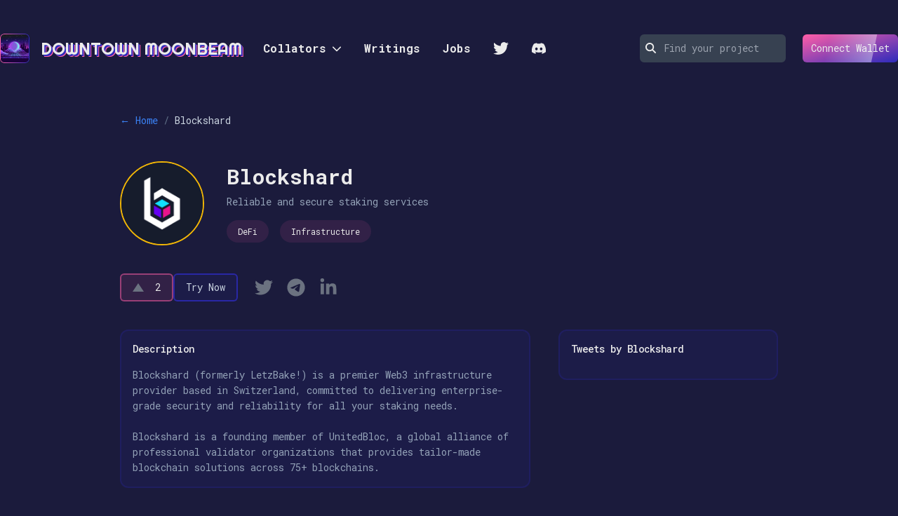

--- FILE ---
content_type: text/html; charset=utf-8
request_url: https://www.dtmb.xyz/m/blockshard
body_size: 21474
content:
<!DOCTYPE html><html><head><meta charSet="utf-8"/><meta name="viewport" content="width=device-width, initial-scale=1.0, shrink-to-fit=no" class="jsx-108402332"/><title>Blockshard - DOWNTOWN MOONBEAM</title><meta name="description" content="Reliable and secure staking services"/><meta name="keywords" content="Staking, Blockshard"/><meta name="twitter:site" content="@dtmb_xyz"/><meta name="twitter:creator" content="@dtmb_xyz"/><meta name="twitter:card" content="summary_large_image"/><meta name="twitter:image:src" content="https://www.dtmb.xyz/api/og?image=https://v5.airtableusercontent.com/v3/u/49/49/1768384800000/QtAbF2_KwJK2Zm3NvJ0oKA/ip63SwMqcKYTk9qq1fhltwsSzsnhYOmABUOH17pbnwXZDaYyOqZxjoEeupGyMU7nM_YYpaY8jOZlepum36QOErbU4Q_5CDQnDg0NfE9RznuFcxeKH1dRXdJ7R-_L_2oKyIbX2y_ioxnMSlHRFl-c-w/qZAUfK204EwgKvdOseGOFUFCdMh-XgR4Xw8ZQLGb88c"/><meta name="twitter:title" content="Blockshard - DOWNTOWN MOONBEAM"/><meta name="twitter:description" content="Reliable and secure staking services"/><meta property="og:url" content="https://dtmb.xyz/m/blockshard"/><meta property="og:title" content="Blockshard - DOWNTOWN MOONBEAM"/><meta property="og:description" content="Reliable and secure staking services"/><meta property="og:image" content="https://www.dtmb.xyz/api/og?image=https://v5.airtableusercontent.com/v3/u/49/49/1768384800000/QtAbF2_KwJK2Zm3NvJ0oKA/ip63SwMqcKYTk9qq1fhltwsSzsnhYOmABUOH17pbnwXZDaYyOqZxjoEeupGyMU7nM_YYpaY8jOZlepum36QOErbU4Q_5CDQnDg0NfE9RznuFcxeKH1dRXdJ7R-_L_2oKyIbX2y_ioxnMSlHRFl-c-w/qZAUfK204EwgKvdOseGOFUFCdMh-XgR4Xw8ZQLGb88c"/><meta name="next-head-count" content="15"/><meta charSet="utf-8"/><meta name="theme-color" content="#1B1B3C"/><meta property="og:type" content="website"/><meta property="og:site_name" content="DOWNTOWN MOONBEAM"/><link rel="icon" href="/favicon.ico" type="image/ico"/><link rel="apple-touch-icon" sizes="180x180" href="/apple-touch-icon.png"/><link rel="icon" type="image/png" sizes="32x32" href="/favicon-32x32.png"/><link rel="icon" type="image/png" sizes="16x16" href="/favicon-16x16.png"/><link rel="manifest" href="/site.webmanifest"/><link rel="search" href="/opensearch.xml" title="Find your project" type="application/opensearchdescription+xml"/><script async="" src="https://www.googletagmanager.com/gtag/js?id=G-DB4GVNTV79"></script><script>
                      window.dataLayer = window.dataLayer || [];
                      function gtag(){dataLayer.push(arguments);}
                      gtag('js', new Date());
                      gtag('config', "G-DB4GVNTV79");
                    </script><link rel="preload" href="/_next/static/media/8e992d4bd80b0720-s.p.woff2" as="font" type="font/woff2" crossorigin="anonymous" data-next-font="size-adjust"/><link rel="preload" href="/_next/static/css/d1ccf71eeda09a9f.css" as="style"/><link rel="stylesheet" href="/_next/static/css/d1ccf71eeda09a9f.css" data-n-g=""/><link rel="preload" href="/_next/static/css/e5f02a5a09cefe8d.css" as="style"/><link rel="stylesheet" href="/_next/static/css/e5f02a5a09cefe8d.css" data-n-p=""/><noscript data-n-css=""></noscript><script defer="" nomodule="" src="/_next/static/chunks/polyfills-78c92fac7aa8fdd8.js"></script><script src="/_next/static/chunks/webpack-cfb0cb453c8f08b8.js" defer=""></script><script src="/_next/static/chunks/framework-5e8ac8dd643904dd.js" defer=""></script><script src="/_next/static/chunks/main-a02c99ed642a3f91.js" defer=""></script><script src="/_next/static/chunks/pages/_app-1764d41d69c9b02f.js" defer=""></script><script src="/_next/static/chunks/c7773329-a22149ad3a2d94d7.js" defer=""></script><script src="/_next/static/chunks/363-1cd4f03fc2e43f07.js" defer=""></script><script src="/_next/static/chunks/734-d123fb67a5b6125e.js" defer=""></script><script src="/_next/static/chunks/446-a8eecdff4426e88d.js" defer=""></script><script src="/_next/static/chunks/pages/m/%5Bslug%5D-86de31dd621980d9.js" defer=""></script><script src="/_next/static/Qr_JiYSYFsHyqDrfmHjpD/_buildManifest.js" defer=""></script><script src="/_next/static/Qr_JiYSYFsHyqDrfmHjpD/_ssgManifest.js" defer=""></script><style id="__jsx-108402332">html{font-family:'__Roboto_Mono_2e5248', '__Roboto_Mono_Fallback_2e5248'}</style></head><body><div id="__next"><div class="min-h-full text-sm px-8 lg:px-0"><header class="mx-auto max-w-7xl"><nav class="relative flex flex-col pt-6 lg:flex-row lg:items-center lg:justify-between lg:py-12"><div class="flex items-center space-x-8"><a title="DOWNTOWN MOONBEAM" class="flex flex-col lg:h-[42px] lg:flex-row lg:items-center lg:whitespace-nowrap" href="/"><div class="border-gradient mb-2 flex h-[42px] w-[42px] items-center justify-center lg:mb-0 lg:mr-4"><img alt="Downtown Moonbeam Logo" loading="lazy" width="40" height="40" decoding="async" data-nimg="1" class="rounded-[6px]" style="color:transparent" src="/_next/static/media/dtmb-default-og-image.4553a33e.jpeg"/></div><div class="text-2xl relative h-8 lg:w-[17.8125rem] __className_647981 font-[Righteous]"><div class="z-30 absolute">DOWNTOWN MOONBEAM</div><div class="z-20 text-downtown-blue absolute left-[2px] top-[2px]">DOWNTOWN MOONBEAM</div><div class="z-10 text-downtown-red absolute left-[3px] top-[3px]">DOWNTOWN MOONBEAM</div></div></a><div class="group relative hidden cursor-pointer lg:block"><div class="flex items-center space-x-2"><div class="text-base font-bold">Collators</div><svg stroke="currentColor" fill="currentColor" stroke-width="0" viewBox="0 0 512 512" height="1em" width="1em" xmlns="http://www.w3.org/2000/svg"><path d="M233.4 406.6c12.5 12.5 32.8 12.5 45.3 0l192-192c12.5-12.5 12.5-32.8 0-45.3s-32.8-12.5-45.3 0L256 338.7 86.6 169.4c-12.5-12.5-32.8-12.5-45.3 0s-12.5 32.8 0 45.3l192 192z"></path></svg></div><div class="absolute left-0 top-0 -z-10 w-44 pt-8 hover:z-10 group-hover:z-10"><div class="space-y-4 rounded-lg bg-slate-800 p-4"><a title="Moonbeam Collators" class="flex items-center justify-between hover:underline" href="/moonbeam/collators"><div class="flex items-center"><img alt="Moonbeam Collators" class="block w-5" src="/images/moonbeam-icon.png"/><div class="ml-2">Moonbeam</div></div><svg stroke="currentColor" fill="currentColor" stroke-width="0" viewBox="0 0 512 512" height="11" width="11" xmlns="http://www.w3.org/2000/svg"><path d="M352 0c-12.9 0-24.6 7.8-29.6 19.8s-2.2 25.7 6.9 34.9L370.7 96 201.4 265.4c-12.5 12.5-12.5 32.8 0 45.3s32.8 12.5 45.3 0L416 141.3l41.4 41.4c9.2 9.2 22.9 11.9 34.9 6.9s19.8-16.6 19.8-29.6V32c0-17.7-14.3-32-32-32H352zM80 32C35.8 32 0 67.8 0 112V432c0 44.2 35.8 80 80 80H400c44.2 0 80-35.8 80-80V320c0-17.7-14.3-32-32-32s-32 14.3-32 32V432c0 8.8-7.2 16-16 16H80c-8.8 0-16-7.2-16-16V112c0-8.8 7.2-16 16-16H192c17.7 0 32-14.3 32-32s-14.3-32-32-32H80z"></path></svg></a><a title="Moonriver Collators" class="flex items-center justify-between hover:underline" href="/moonriver/collators"><div class="flex items-center"><img alt="Moonriver Collators" class="block w-5" src="/images/moonriver-icon.png"/><div class="ml-2">Moonriver</div></div><svg stroke="currentColor" fill="currentColor" stroke-width="0" viewBox="0 0 512 512" height="11" width="11" xmlns="http://www.w3.org/2000/svg"><path d="M352 0c-12.9 0-24.6 7.8-29.6 19.8s-2.2 25.7 6.9 34.9L370.7 96 201.4 265.4c-12.5 12.5-12.5 32.8 0 45.3s32.8 12.5 45.3 0L416 141.3l41.4 41.4c9.2 9.2 22.9 11.9 34.9 6.9s19.8-16.6 19.8-29.6V32c0-17.7-14.3-32-32-32H352zM80 32C35.8 32 0 67.8 0 112V432c0 44.2 35.8 80 80 80H400c44.2 0 80-35.8 80-80V320c0-17.7-14.3-32-32-32s-32 14.3-32 32V432c0 8.8-7.2 16-16 16H80c-8.8 0-16-7.2-16-16V112c0-8.8 7.2-16 16-16H192c17.7 0 32-14.3 32-32s-14.3-32-32-32H80z"></path></svg></a></div></div></div><a target="_blank" rel="noreferrer" class="hidden text-base font-bold hover:underline lg:block" title="DOWNTOWN MOONBEAM&#x27;s Writings" href="https://dtmb.substack.com/archive">Writings</a><a target="_blank" rel="noreferrer" class="hidden text-base font-bold hover:underline lg:block" title="DOWNTOWN MOONBEAM&#x27;s Jobs" href="https://dtmb.getro.com/jobs">Jobs</a><a target="_blank" rel="noreferrer" class="hidden text-base font-bold xl:block" title="DOWNTOWN MOONBEAM&#x27;s Twitter" href="https://twitter.com/dtmb_xyz"><svg stroke="currentColor" fill="currentColor" stroke-width="0" viewBox="0 0 512 512" height="22" width="22" xmlns="http://www.w3.org/2000/svg"><path d="M459.37 151.716c.325 4.548.325 9.097.325 13.645 0 138.72-105.583 298.558-298.558 298.558-59.452 0-114.68-17.219-161.137-47.106 8.447.974 16.568 1.299 25.34 1.299 49.055 0 94.213-16.568 130.274-44.832-46.132-.975-84.792-31.188-98.112-72.772 6.498.974 12.995 1.624 19.818 1.624 9.421 0 18.843-1.3 27.614-3.573-48.081-9.747-84.143-51.98-84.143-102.985v-1.299c13.969 7.797 30.214 12.67 47.431 13.319-28.264-18.843-46.781-51.005-46.781-87.391 0-19.492 5.197-37.36 14.294-52.954 51.655 63.675 129.3 105.258 216.365 109.807-1.624-7.797-2.599-15.918-2.599-24.04 0-57.828 46.782-104.934 104.934-104.934 30.213 0 57.502 12.67 76.67 33.137 23.715-4.548 46.456-13.32 66.599-25.34-7.798 24.366-24.366 44.833-46.132 57.827 21.117-2.273 41.584-8.122 60.426-16.243-14.292 20.791-32.161 39.308-52.628 54.253z"></path></svg></a><a target="_blank" rel="noreferrer" class="hidden text-base font-bold xl:block" title="DOWNTOWN MOONBEAM&#x27;s Discord" href="https://discord.com/invite/MHSSwNpjrh"><svg stroke="currentColor" fill="currentColor" stroke-width="0" viewBox="0 0 640 512" height="22" width="22" xmlns="http://www.w3.org/2000/svg"><path d="M524.531,69.836a1.5,1.5,0,0,0-.764-.7A485.065,485.065,0,0,0,404.081,32.03a1.816,1.816,0,0,0-1.923.91,337.461,337.461,0,0,0-14.9,30.6,447.848,447.848,0,0,0-134.426,0,309.541,309.541,0,0,0-15.135-30.6,1.89,1.89,0,0,0-1.924-.91A483.689,483.689,0,0,0,116.085,69.137a1.712,1.712,0,0,0-.788.676C39.068,183.651,18.186,294.69,28.43,404.354a2.016,2.016,0,0,0,.765,1.375A487.666,487.666,0,0,0,176.02,479.918a1.9,1.9,0,0,0,2.063-.676A348.2,348.2,0,0,0,208.12,430.4a1.86,1.86,0,0,0-1.019-2.588,321.173,321.173,0,0,1-45.868-21.853,1.885,1.885,0,0,1-.185-3.126c3.082-2.309,6.166-4.711,9.109-7.137a1.819,1.819,0,0,1,1.9-.256c96.229,43.917,200.41,43.917,295.5,0a1.812,1.812,0,0,1,1.924.233c2.944,2.426,6.027,4.851,9.132,7.16a1.884,1.884,0,0,1-.162,3.126,301.407,301.407,0,0,1-45.89,21.83,1.875,1.875,0,0,0-1,2.611,391.055,391.055,0,0,0,30.014,48.815,1.864,1.864,0,0,0,2.063.7A486.048,486.048,0,0,0,610.7,405.729a1.882,1.882,0,0,0,.765-1.352C623.729,277.594,590.933,167.465,524.531,69.836ZM222.491,337.58c-28.972,0-52.844-26.587-52.844-59.239S193.056,219.1,222.491,219.1c29.665,0,53.306,26.82,52.843,59.239C275.334,310.993,251.924,337.58,222.491,337.58Zm195.38,0c-28.971,0-52.843-26.587-52.843-59.239S388.437,219.1,417.871,219.1c29.667,0,53.307,26.82,52.844,59.239C470.715,310.993,447.538,337.58,417.871,337.58Z"></path></svg></a></div><div class="mt-16 flex items-center lg:mt-0 lg:space-x-6"><form class="relative flex w-full items-center lg:w-fit"><svg stroke="currentColor" fill="currentColor" stroke-width="0" viewBox="0 0 512 512" class="absolute left-2 top-[12px]" height="15" width="15" xmlns="http://www.w3.org/2000/svg"><path d="M416 208c0 45.9-14.9 88.3-40 122.7L502.6 457.4c12.5 12.5 12.5 32.8 0 45.3s-32.8 12.5-45.3 0L330.7 376c-34.4 25.2-76.8 40-122.7 40C93.1 416 0 322.9 0 208S93.1 0 208 0S416 93.1 416 208zM208 352a144 144 0 1 0 0-288 144 144 0 1 0 0 288z"></path></svg><input placeholder="Find your project" class="w-full rounded-md border-2 border-gray-700 bg-gray-700 p-2 pl-[calc(20px+1rem)] caret-downtown-red outline-none transition-colors focus:border-downtown-red lg:w-52 lg:pl-[2rem]" type="text" autoComplete="off"/></form><button class="group relative hidden h-10 items-center justify-center overflow-hidden rounded-md bg-gradient-to-br from-downtown-red to-downtown-blue px-3 py-2 lg:flex" type="button">Connect Wallet<div class="z-5 absolute -inset-full top-0 block h-full w-1/2 -skew-x-12 transform bg-gradient-to-r from-transparent to-white opacity-40 group-hover:animate-shine"></div></button></div><button class="absolute right-0 top-6 lg:hidden"><svg stroke="currentColor" fill="currentColor" stroke-width="0" viewBox="0 0 448 512" height="20" width="20" xmlns="http://www.w3.org/2000/svg"><path d="M0 96C0 78.3 14.3 64 32 64H416c17.7 0 32 14.3 32 32s-14.3 32-32 32H32C14.3 128 0 113.7 0 96zM0 256c0-17.7 14.3-32 32-32H416c17.7 0 32 14.3 32 32s-14.3 32-32 32H32c-17.7 0-32-14.3-32-32zM448 416c0 17.7-14.3 32-32 32H32c-17.7 0-32-14.3-32-32s14.3-32 32-32H416c17.7 0 32 14.3 32 32z"></path></svg></button><div class="fixed bottom-0 left-0 right-0 top-0 z-40 overflow-y-scroll bg-downtown-theme-bg px-8 pt-6 lg:hidden hidden"><div class="flex justify-between"><a title="DOWNTOWN MOONBEAM" class="flex flex-col" href="/"><div class="border-gradient mb-2 flex h-[42px] w-[42px] items-center justify-center lg:mb-0 lg:mr-4"><img alt="Downtown Moonbeam Logo" loading="lazy" width="40" height="40" decoding="async" data-nimg="1" class="rounded-[6px]" style="color:transparent" src="/images/dtmb-default-og-image.jpeg"/></div><div class="text-2xl relative h-8  __className_647981 font-[Righteous]"><div class="z-30 absolute">DOWNTOWN MOONBEAM</div><div class="z-20 text-downtown-blue absolute left-[2px] top-[2px]">DOWNTOWN MOONBEAM</div><div class="z-10 text-downtown-red absolute left-[3px] top-[3px]">DOWNTOWN MOONBEAM</div></div></a><button class="absolute right-8 top-6"><svg stroke="currentColor" fill="currentColor" stroke-width="0" viewBox="0 0 384 512" height="20" width="20" xmlns="http://www.w3.org/2000/svg"><path d="M376.6 84.5c11.3-13.6 9.5-33.8-4.1-45.1s-33.8-9.5-45.1 4.1L192 206 56.6 43.5C45.3 29.9 25.1 28.1 11.5 39.4S-3.9 70.9 7.4 84.5L150.3 256 7.4 427.5c-11.3 13.6-9.5 33.8 4.1 45.1s33.8 9.5 45.1-4.1L192 306 327.4 468.5c11.3 13.6 31.5 15.4 45.1 4.1s15.4-31.5 4.1-45.1L233.7 256 376.6 84.5z"></path></svg></button></div><div class="mt-12"><a class="block border-b border-b-gray-500 py-4" title="Moonbeam Collators" href="/moonbeam/collators">Moonbeam Collators</a><a class="block border-b border-b-gray-500 py-4" title="Moonriver Collators" href="/moonriver/collators">Moonriver Collators</a><a target="_blank" rel="noreferrer" class="block border-b border-b-gray-500 py-4" title="DOWNTOWN MOONBEAM&#x27;s Writings" href="https://dtmb.substack.com/archive">Writings</a><a target="_blank" rel="noreferrer" class="block border-b border-b-gray-500 py-4" title="DOWNTOWN MOONBEAM&#x27;s Jobs" href="https://dtmb.getro.com/jobs">Jobs</a><a target="_blank" rel="noreferrer" class="block border-b border-b-gray-500 py-4" title="DOWNTOWN MOONBEAM&#x27;s Twitter" href="https://twitter.com/dtmb_xyz">Twitter</a><a target="_blank" rel="noreferrer" class="block py-4" title="DOWNTOWN MOONBEAM&#x27;s Discord" href="https://discord.com/invite/MHSSwNpjrh">Discord</a></div></div></nav></header><main class="mx-auto mb-12 mt-12 max-w-5xl lg:mt-6 lg:min-h-[calc(100vh-6rem-42px-4.5rem-2rem-45px-4.5rem-9rem-1px-1.5rem-10rem-1.5rem)]"><div class="m-auto lg:w-11/12"><ul class="flex items-center space-x-2"><li><a class="text-blue-500 hover:underline hover:text-blue-500" href="/">← Home</a><span class="text-slate-500"> / </span></li><li class="text-slate-300">Blockshard</li></ul><div class="mt-12"><div class="relative flex flex-col lg:flex-row lg:items-center"><div class="relative flex-shrink-0 overflow-hidden rounded-full bg-downtown-theme-bg border-2 border-downtown-moonriver-yellow h-[120px] w-[120px]"><img alt="Blockshard" loading="lazy" decoding="async" data-nimg="fill" class="" style="position:absolute;height:100%;width:100%;left:0;top:0;right:0;bottom:0;color:transparent;background-size:cover;background-position:50% 50%;background-repeat:no-repeat;background-image:url(&quot;data:image/svg+xml;charset=utf-8,%3Csvg xmlns=&#x27;http%3A//www.w3.org/2000/svg&#x27;%3E%3Cimage style=&#x27;filter:blur(20px)&#x27; preserveAspectRatio=&#x27;none&#x27; x=&#x27;0&#x27; y=&#x27;0&#x27; height=&#x27;100%25&#x27; width=&#x27;100%25&#x27; href=&#x27;[data-uri]&#x27;/%3E%3C/svg%3E&quot;)" src="https://v5.airtableusercontent.com/v3/u/49/49/1768384800000/QtAbF2_KwJK2Zm3NvJ0oKA/ip63SwMqcKYTk9qq1fhltwsSzsnhYOmABUOH17pbnwXZDaYyOqZxjoEeupGyMU7nM_YYpaY8jOZlepum36QOErbU4Q_5CDQnDg0NfE9RznuFcxeKH1dRXdJ7R-_L_2oKyIbX2y_ioxnMSlHRFl-c-w/qZAUfK204EwgKvdOseGOFUFCdMh-XgR4Xw8ZQLGb88c"/></div><div class="mt-5 lg:ml-8 lg:mt-0"><h1 class="text-3xl font-bold">Blockshard</h1><div class="mt-2 text-slate-400 lg:max-w-2xl">Reliable and secure staking services</div><div class="mt-4 flex flex-wrap items-center gap-x-4 gap-y-4"><div class="flex space-x-4"><a title="DeFi" class="block whitespace-nowrap rounded-full border-slate-600 bg-downtown-red/10 px-4 py-2 text-xs hover:bg-downtown-red/20 hover:text-downtown-red hover:transition-colors" href="/explore/defi">DeFi</a><a title="Infrastructure" class="block whitespace-nowrap rounded-full border-slate-600 bg-downtown-red/10 px-4 py-2 text-xs hover:bg-downtown-red/20 hover:text-downtown-red hover:transition-colors" href="/explore/infrastructure">Infrastructure</a></div></div></div></div><div class="mt-10 flex flex-wrap gap-x-4 gap-y-8"><button class="group flex items-center space-x-4 rounded-md border-2 border-downtown-red/50 bg-downtown-red/10 px-4 py-2 hover:bg-downtown-red/20"><div class="h-0 w-0 border-b-[12px] border-l-8 border-r-8 border-l-transparent border-r-transparent group-hover:border-b-downtown-red border-b-gray-500"></div><div>2</div></button><a class="mr-6 rounded-md border-2 border-downtown-blue/80 bg-downtown-blue/10 px-4 py-2 text-slate-300 hover:border-downtown-blue hover:bg-downtown-blue/30 hover:text-white" title="Blockshard" target="_blank" rel="noreferrer" href="https://blockshard.io">Try Now</a><div class="flex items-center space-x-5"><a target="_blank" rel="noreferrer" href="https://twitter.com/blockshard1"><svg stroke="currentColor" fill="currentColor" stroke-width="0" viewBox="0 0 512 512" class="fill-gray-500 hover:fill-white" height="26" width="26" xmlns="http://www.w3.org/2000/svg"><path d="M459.37 151.716c.325 4.548.325 9.097.325 13.645 0 138.72-105.583 298.558-298.558 298.558-59.452 0-114.68-17.219-161.137-47.106 8.447.974 16.568 1.299 25.34 1.299 49.055 0 94.213-16.568 130.274-44.832-46.132-.975-84.792-31.188-98.112-72.772 6.498.974 12.995 1.624 19.818 1.624 9.421 0 18.843-1.3 27.614-3.573-48.081-9.747-84.143-51.98-84.143-102.985v-1.299c13.969 7.797 30.214 12.67 47.431 13.319-28.264-18.843-46.781-51.005-46.781-87.391 0-19.492 5.197-37.36 14.294-52.954 51.655 63.675 129.3 105.258 216.365 109.807-1.624-7.797-2.599-15.918-2.599-24.04 0-57.828 46.782-104.934 104.934-104.934 30.213 0 57.502 12.67 76.67 33.137 23.715-4.548 46.456-13.32 66.599-25.34-7.798 24.366-24.366 44.833-46.132 57.827 21.117-2.273 41.584-8.122 60.426-16.243-14.292 20.791-32.161 39.308-52.628 54.253z"></path></svg></a><a target="_blank" rel="noreferrer" href="https://t.me/blockshard"><svg stroke="currentColor" fill="currentColor" stroke-width="0" viewBox="0 0 496 512" class="fill-gray-500 hover:fill-white" height="26" width="26" xmlns="http://www.w3.org/2000/svg"><path d="M248,8C111.033,8,0,119.033,0,256S111.033,504,248,504,496,392.967,496,256,384.967,8,248,8ZM362.952,176.66c-3.732,39.215-19.881,134.378-28.1,178.3-3.476,18.584-10.322,24.816-16.948,25.425-14.4,1.326-25.338-9.517-39.287-18.661-21.827-14.308-34.158-23.215-55.346-37.177-24.485-16.135-8.612-25,5.342-39.5,3.652-3.793,67.107-61.51,68.335-66.746.153-.655.3-3.1-1.154-4.384s-3.59-.849-5.135-.5q-3.283.746-104.608,69.142-14.845,10.194-26.894,9.934c-8.855-.191-25.888-5.006-38.551-9.123-15.531-5.048-27.875-7.717-26.8-16.291q.84-6.7,18.45-13.7,108.446-47.248,144.628-62.3c68.872-28.647,83.183-33.623,92.511-33.789,2.052-.034,6.639.474,9.61,2.885a10.452,10.452,0,0,1,3.53,6.716A43.765,43.765,0,0,1,362.952,176.66Z"></path></svg></a><a target="_blank" rel="noreferrer" href="https://www.linkedin.com/company/blockshard-gmbh/"><svg stroke="currentColor" fill="currentColor" stroke-width="0" viewBox="0 0 448 512" class="fill-gray-500 hover:fill-white" height="26" width="26" xmlns="http://www.w3.org/2000/svg"><path d="M100.28 448H7.4V148.9h92.88zM53.79 108.1C24.09 108.1 0 83.5 0 53.8a53.79 53.79 0 0 1 107.58 0c0 29.7-24.1 54.3-53.79 54.3zM447.9 448h-92.68V302.4c0-34.7-.7-79.2-48.29-79.2-48.29 0-55.69 37.7-55.69 76.7V448h-92.78V148.9h89.08v40.8h1.3c12.4-23.5 42.69-48.3 87.88-48.3 94 0 111.28 61.9 111.28 142.3V448z"></path></svg></a></div></div></div><div class="mt-10 lg:flex"><div class="mt-10 lg:mt-0 pr-0 lg:w-2/3 lg:pr-10"><div class="rounded-xl border-2 border-downtown-blue/20 bg-downtown-blue/10 p-4"><h2 class="font-medium">Description</h2><div class="mt-4 whitespace-pre-wrap leading-relaxed text-slate-400">Blockshard (formerly LetzBake!) is a premier Web3 infrastructure provider based in Switzerland, committed to delivering enterprise-grade security and reliability for all your staking needs.

Blockshard is a founding member of UnitedBloc, a global alliance of professional validator organizations that provides tailor-made blockchain solutions across 75+ blockchains.</div></div><div class="mt-10 rounded-xl border-2 border-downtown-blue/20 bg-downtown-blue/10 p-4"><h2 class="font-medium">Token Contract</h2><div class="mt-4 grid grid-cols-1 gap-y-4 lg:grid-cols-2 lg:gap-x-4"><div class="flex items-center justify-around rounded-xl border-2 p-2 border-downtown-moonbeam-green/50"><img alt="Moonbeam" loading="lazy" width="30" height="30" decoding="async" data-nimg="1" style="color:transparent" src="/images/moonbeam-icon.png"/><a title="moonriver moonscan" target="_blank" rel="noreferrer" class="text-white hover:underline" href="https://moonscan.io/address/0x021cd61168a50b3b0252A251878e8f81F8f9cb37">0x021...9cb37</a><button class="flex items-center px-2"><svg stroke="currentColor" fill="currentColor" stroke-width="0" viewBox="0 0 512 512" height="1em" width="1em" xmlns="http://www.w3.org/2000/svg"><path d="M272 0H396.1c12.7 0 24.9 5.1 33.9 14.1l67.9 67.9c9 9 14.1 21.2 14.1 33.9V336c0 26.5-21.5 48-48 48H272c-26.5 0-48-21.5-48-48V48c0-26.5 21.5-48 48-48zM48 128H192v64H64V448H256V416h64v48c0 26.5-21.5 48-48 48H48c-26.5 0-48-21.5-48-48V176c0-26.5 21.5-48 48-48z"></path></svg></button></div><div class="flex items-center justify-around rounded-xl border-2 p-2 border-downtown-moonriver-yellow/50"><img alt="Moonriver" loading="lazy" width="30" height="30" decoding="async" data-nimg="1" style="color:transparent" src="/images/moonriver-icon.png"/><a title="moonriver moonscan" target="_blank" rel="noreferrer" class="text-white hover:underline" href="https://moonriver.moonscan.io/address/0xdd16C266534C6729112B8AA501F797Ec33c122f7">0xdd1...122f7</a><button class="flex items-center px-2"><svg stroke="currentColor" fill="currentColor" stroke-width="0" viewBox="0 0 512 512" height="1em" width="1em" xmlns="http://www.w3.org/2000/svg"><path d="M272 0H396.1c12.7 0 24.9 5.1 33.9 14.1l67.9 67.9c9 9 14.1 21.2 14.1 33.9V336c0 26.5-21.5 48-48 48H272c-26.5 0-48-21.5-48-48V48c0-26.5 21.5-48 48-48zM48 128H192v64H64V448H256V416h64v48c0 26.5-21.5 48-48 48H48c-26.5 0-48-21.5-48-48V176c0-26.5 21.5-48 48-48z"></path></svg></button></div></div></div></div><div class="mt-10 space-y-10 lg:mt-0 lg:w-1/3"><div class="rounded-xl border-2 border-downtown-blue/20 bg-downtown-blue/10 py-4"><h2 class="mb-4 px-4 font-medium">Tweets by <!-- -->Blockshard</h2><div></div></div></div></div><div class="mt-12 lg:mt-24"><h2 class="font-medium">Recommendation</h2><div class="mt-4 grid grid-cols-1 gap-4 md:grid-cols-2 lg:grid-cols-3"><a title="ZooDao" href="/m/zoodao"><div class="flex rounded-md border-2 border-downtown-blue/40 bg-downtown-blue/20 p-3"><div class="relative flex-shrink-0 overflow-hidden rounded-full bg-downtown-theme-bg border-2 border-downtown-moonbeam-green h-[60px] w-[60px]"><img alt="ZooDao" loading="lazy" decoding="async" data-nimg="fill" class="" style="position:absolute;height:100%;width:100%;left:0;top:0;right:0;bottom:0;color:transparent;background-size:cover;background-position:50% 50%;background-repeat:no-repeat;background-image:url(&quot;data:image/svg+xml;charset=utf-8,%3Csvg xmlns=&#x27;http%3A//www.w3.org/2000/svg&#x27;%3E%3Cimage style=&#x27;filter:blur(20px)&#x27; preserveAspectRatio=&#x27;none&#x27; x=&#x27;0&#x27; y=&#x27;0&#x27; height=&#x27;100%25&#x27; width=&#x27;100%25&#x27; href=&#x27;[data-uri]&#x27;/%3E%3C/svg%3E&quot;)" src="https://v5.airtableusercontent.com/v3/u/49/49/1768384800000/MztRpUJ0kSNb8n4PMcYlhg/uMk37X09-RKzF4pCrjZ7LE5JhV1Ul4Ek2vj4VTyDWpep7fzqaOOgvHix24Nwl8ZkEuAajcNDhilyeiZYXPC9SznF6yUaRf7UmqMw5AiPm6TK098xD7lsZneucK4VPvKaN0GX7C9F0bKRzvuJ-xXIuA/duhQTTHyYjE___smeup-pbdwXERDHXPF8fKSGUucoc0"/></div><div class="ml-4 flex-1"><div class="font-medium">ZooDao</div><div class="mt-2 line-clamp-2 text-xs text-slate-500">A cross-community NFT gaming experience powered by DeFi yields.</div></div></div></a><a title="SubQuery" href="/m/subquery"><div class="flex rounded-md border-2 border-downtown-blue/40 bg-downtown-blue/20 p-3"><div class="relative flex-shrink-0 overflow-hidden rounded-full bg-downtown-theme-bg bg-gradient-to-br from-downtown-moonbeam-green from-40% to-downtown-moonriver-yellow to-60% h-[60px] w-[60px]"><img alt="SubQuery" loading="lazy" decoding="async" data-nimg="fill" class="rounded-full bg-downtown-theme-bg bg-clip-content p-[2px]" style="position:absolute;height:100%;width:100%;left:0;top:0;right:0;bottom:0;color:transparent;background-size:cover;background-position:50% 50%;background-repeat:no-repeat;background-image:url(&quot;data:image/svg+xml;charset=utf-8,%3Csvg xmlns=&#x27;http%3A//www.w3.org/2000/svg&#x27;%3E%3Cimage style=&#x27;filter:blur(20px)&#x27; preserveAspectRatio=&#x27;none&#x27; x=&#x27;0&#x27; y=&#x27;0&#x27; height=&#x27;100%25&#x27; width=&#x27;100%25&#x27; href=&#x27;[data-uri]&#x27;/%3E%3C/svg%3E&quot;)" src="https://v5.airtableusercontent.com/v3/u/49/49/1768384800000/rQJ8fdYfUGotN9wCN8YOIw/PfQOcMnxIMl5Lemr8JWyqtqfkZtzv05AxyzmgoXkL8khKdZa7fk6AO_JF5dxTP28Uze3RY2LDbibfrTaheqdQScswpWKj2tXvjfueLCZnqFq1gtp4cM2WFkEFZrQ2i9ZxFe0amed7UHhvDm08oL68g/LiUNMmFNZ0dtjCFAxtpKAl_qMIKFCqczxfdQeclasSY"/></div><div class="ml-4 flex-1"><div class="font-medium">SubQuery</div><div class="mt-2 line-clamp-2 text-xs text-slate-500">Transform and Query the world’s data for a Web3 future</div></div></div></a><a title="Prime Protocol" href="/m/prime-protocol"><div class="flex rounded-md border-2 border-downtown-blue/40 bg-downtown-blue/20 p-3"><div class="relative flex-shrink-0 overflow-hidden rounded-full bg-downtown-theme-bg border-2 border-downtown-moonbeam-green h-[60px] w-[60px]"><img alt="Prime Protocol" loading="lazy" decoding="async" data-nimg="fill" class="" style="position:absolute;height:100%;width:100%;left:0;top:0;right:0;bottom:0;color:transparent;background-size:cover;background-position:50% 50%;background-repeat:no-repeat;background-image:url(&quot;data:image/svg+xml;charset=utf-8,%3Csvg xmlns=&#x27;http%3A//www.w3.org/2000/svg&#x27;%3E%3Cimage style=&#x27;filter:blur(20px)&#x27; preserveAspectRatio=&#x27;none&#x27; x=&#x27;0&#x27; y=&#x27;0&#x27; height=&#x27;100%25&#x27; width=&#x27;100%25&#x27; href=&#x27;[data-uri]&#x27;/%3E%3C/svg%3E&quot;)" src="https://v5.airtableusercontent.com/v3/u/49/49/1768384800000/XBVqrlM7vgzJ9TnrTmon1w/OgoiMYlQglgPLhhAmdMhd6zhxENke15Js9UThytG6b-EKs0UsEZdricQYnwiqaPv9sGpMkZ3nV_0_L5Dg39CqrB0jUnkn_ltxVCJXt7L2UdtNnUgAiM7Q4aZ9JYjBan8S-JvYRUxg9AUMqcGw2rZDg/N34LF0jOFJIUU7_T7tvXGmk_njk1ydfack_alx46q0k"/></div><div class="ml-4 flex-1"><div class="font-medium">Prime Protocol</div><div class="mt-2 line-clamp-2 text-xs text-slate-500">We&#x27;re building the first natively cross chain prime brokerage.</div></div></div></a><a title="Subsquid" href="/m/subsquid"><div class="flex rounded-md border-2 border-downtown-blue/40 bg-downtown-blue/20 p-3"><div class="relative flex-shrink-0 overflow-hidden rounded-full bg-downtown-theme-bg bg-gradient-to-br from-downtown-moonbeam-green from-40% to-downtown-moonriver-yellow to-60% h-[60px] w-[60px]"><img alt="Subsquid" loading="lazy" decoding="async" data-nimg="fill" class="rounded-full bg-downtown-theme-bg bg-clip-content p-[2px]" style="position:absolute;height:100%;width:100%;left:0;top:0;right:0;bottom:0;color:transparent;background-size:cover;background-position:50% 50%;background-repeat:no-repeat;background-image:url(&quot;data:image/svg+xml;charset=utf-8,%3Csvg xmlns=&#x27;http%3A//www.w3.org/2000/svg&#x27;%3E%3Cimage style=&#x27;filter:blur(20px)&#x27; preserveAspectRatio=&#x27;none&#x27; x=&#x27;0&#x27; y=&#x27;0&#x27; height=&#x27;100%25&#x27; width=&#x27;100%25&#x27; href=&#x27;[data-uri]&#x27;/%3E%3C/svg%3E&quot;)" src="https://v5.airtableusercontent.com/v3/u/49/49/1768384800000/eNEJmVRTaOquRC-3RLlB7g/uVKX5eqre_TYUushOAZs_xDzf-u2igxw3ZUh29n26SPdxt04O20C6GYtA_CyzzvVwm2xzCaKcEo8QfIVvF7dsyfEULC0Q5o_t_11ozYy0L4pF6bdvS146d_TLjWYoxD6IdU4r-1Wngfcv4TeWkv0ug/vs-9Ves_n9WtCsyED1iJ98mJ7JFxcd-J2CcpefGZqPg"/></div><div class="ml-4 flex-1"><div class="font-medium">Subsquid</div><div class="mt-2 line-clamp-2 text-xs text-slate-500">Powerful APIs for Web3 builders</div></div></div></a><a title="Rango Exchange" href="/m/rango-exchange"><div class="flex rounded-md border-2 border-downtown-blue/40 bg-downtown-blue/20 p-3"><div class="relative flex-shrink-0 overflow-hidden rounded-full bg-downtown-theme-bg bg-gradient-to-br from-downtown-moonbeam-green from-40% to-downtown-moonriver-yellow to-60% h-[60px] w-[60px]"><img alt="Rango Exchange" loading="lazy" decoding="async" data-nimg="fill" class="rounded-full bg-downtown-theme-bg bg-clip-content p-[2px]" style="position:absolute;height:100%;width:100%;left:0;top:0;right:0;bottom:0;color:transparent;background-size:cover;background-position:50% 50%;background-repeat:no-repeat;background-image:url(&quot;data:image/svg+xml;charset=utf-8,%3Csvg xmlns=&#x27;http%3A//www.w3.org/2000/svg&#x27;%3E%3Cimage style=&#x27;filter:blur(20px)&#x27; preserveAspectRatio=&#x27;none&#x27; x=&#x27;0&#x27; y=&#x27;0&#x27; height=&#x27;100%25&#x27; width=&#x27;100%25&#x27; href=&#x27;[data-uri]&#x27;/%3E%3C/svg%3E&quot;)" src="https://v5.airtableusercontent.com/v3/u/49/49/1768384800000/jsgdHKAo-yn-vq9siJvq1A/Rb-qh9OQHVgK-IrzbCvGn6uOd970OcDwH4ISSEIPeJmT1Fowv4U3HJJfTOT2Pjl6yz2FEaMaYhKMn4akK2C-3CbnBKAbXgCHmgq2kZVFsxKRfoQ_RGpA2X_3fXuOoFZNIRu4zn5rQDd3Z-qPgS-RLA/UHMFF2658vcGUh-t1a_z_DEEEQBF1N5rK1fW7rI1I60"/></div><div class="ml-4 flex-1"><div class="font-medium">Rango Exchange</div><div class="mt-2 line-clamp-2 text-xs text-slate-500">Rango is the first multi-chain/cross-chain DEXs/bridges aggregator.</div></div></div></a><a title="DAM Finance" href="/m/dam-finance"><div class="flex rounded-md border-2 border-downtown-blue/40 bg-downtown-blue/20 p-3"><div class="relative flex-shrink-0 overflow-hidden rounded-full bg-downtown-theme-bg border-2 border-downtown-moonbeam-green h-[60px] w-[60px]"><img alt="DAM Finance" loading="lazy" decoding="async" data-nimg="fill" class="" style="position:absolute;height:100%;width:100%;left:0;top:0;right:0;bottom:0;color:transparent;background-size:cover;background-position:50% 50%;background-repeat:no-repeat;background-image:url(&quot;data:image/svg+xml;charset=utf-8,%3Csvg xmlns=&#x27;http%3A//www.w3.org/2000/svg&#x27;%3E%3Cimage style=&#x27;filter:blur(20px)&#x27; preserveAspectRatio=&#x27;none&#x27; x=&#x27;0&#x27; y=&#x27;0&#x27; height=&#x27;100%25&#x27; width=&#x27;100%25&#x27; href=&#x27;[data-uri]&#x27;/%3E%3C/svg%3E&quot;)" src="https://v5.airtableusercontent.com/v3/u/49/49/1768384800000/LMtoC6JrNBWPCC6gkl_a-w/i79w0XoIpL4qDmcNS3nhSe5fdZBzJEnHhHO7fMVO0cl5WvBSjNjAFToo_nQ2S7TXE6PbyUH83j2lGyOzKcRs288rbyvrs9Z9ON1e2xLsnPDL0FYSuSEICXDnktxluJ4ZiZ0tDEabghp9On0kEV45lg/gL2QqDq67Jq6DhrLb7FuDaBhkYFYkuwBzCGuxw1Yzl0"/></div><div class="ml-4 flex-1"><div class="font-medium">DAM Finance</div><div class="mt-2 line-clamp-2 text-xs text-slate-500">The Global Liquidity Layer</div></div></div></a></div></div></div></main><div class="mx-auto max-w-5xl"><p class="my-10 rounded-lg bg-downtown-blue/20 p-4 text-xs"><span class="font-bold">DISCLAIMER </span>The information presented herein has been provided by third parties and is made available solely for general information purposes. DTMB does not warrant the accuracy of this information. The information should not be construed as professional or financial advice of any kind.</p><div class="h-[1px] bg-gradient-to-r from-downtown-blue/50 via-downtown-red to-downtown-blue/50"></div><footer class="mt-24 mb-12 flex flex-col"><div class="h-[calc(4.5rem+45px)] w-48"><div class="border-gradient mb-2 flex h-[42px] w-[42px] items-center justify-center"><img alt="Downtown Moonbeam Logo" loading="lazy" width="40" height="40" decoding="async" data-nimg="1" class="rounded-[6px]" style="color:transparent" src="/_next/static/media/dtmb-default-og-image.4553a33e.jpeg"/></div><div class="text-2xl relative h-8  __className_647981 font-[Righteous]"><div class="z-30 absolute">DOWNTOWN MOONBEAM</div><div class="z-20 text-downtown-blue absolute left-[2px] top-[2px]">DOWNTOWN MOONBEAM</div><div class="z-10 text-downtown-red absolute left-[3px] top-[3px]">DOWNTOWN MOONBEAM</div></div></div><div class="mt-4 space-x-2 text-xs"><a title="Submit project to DOWNTOWN MOONBEAM" class="underline" href="/submit">Submit Project</a><span>·</span><a target="_blank" rel="noreferrer" class="underline" title="DOWNTOWN MOONBEAM&#x27;s Writings" href="https://dtmb.substack.com/archive">Writings</a><span>·</span><a target="_blank" rel="noreferrer" class="underline" title="DOWNTOWN MOONBEAM&#x27;s Jobs" href="https://dtmb.getro.com/jobs">Jobs</a><span>·</span><a target="_blank" rel="noreferrer" class="underline" title="DOWNTOWN MOONBEAM&#x27;s Twitter" href="https://twitter.com/dtmb_xyz">Twitter</a><span>·</span><a target="_blank" rel="noreferrer" class="underline" title="DOWNTOWN MOONBEAM&#x27;s Discord" href="https://discord.com/invite/MHSSwNpjrh">Discord</a></div><div class="mt-2 text-xs">Made with ❤️ by DOWNTOWN MOONBEAM</div><div class="mt-2 text-xs">Supported by<!-- --> <a title="D1 Ventures" class="underline" rel="noreferrer" href="https://d1.ventures/" target="_blank">D1 Ventures</a></div></footer></div></div></div><script id="__NEXT_DATA__" type="application/json">{"props":{"pageProps":{"key":"blockshard","data":{"slug":"blockshard","name":"Blockshard","bio":"Reliable and secure staking services","description":"Blockshard (formerly LetzBake!) is a premier Web3 infrastructure provider based in Switzerland, committed to delivering enterprise-grade security and reliability for all your staking needs.\n\nBlockshard is a founding member of UnitedBloc, a global alliance of professional validator organizations that provides tailor-made blockchain solutions across 75+ blockchains.","website":"https://blockshard.io","location":"Switzerland","twitter":"https://twitter.com/blockshard1","telegram":"https://t.me/blockshard","linkedin":"https://www.linkedin.com/company/blockshard-gmbh/","project-tags":["rec1A56wv1ln845c8"],"created_at":"2023-03-17T10:10:44.000Z","last_modified":"2023-08-05T10:40:51.000Z","taglist":"Staking","logo-image":[{"id":"attcgZvgZ92J2kKOp","width":1200,"height":1200,"url":"https://v5.airtableusercontent.com/v3/u/49/49/1768384800000/ryf9yezNBrXHNV1IT9GgEA/menEFNXzB61e1VJK9O-Xa6PqvEnvrsapuS3KPaGR7w8duJDaQ-g1i0VpQJJup4HXqhwkCJ4cUcqZ6yixNBbjsorRkTsmjl76y-0i3smKdi2baMTuyVPbFICnecISHp--Ff1EOO80YdjLStQBk77JZw87odEl_Cv-NIuyWeDP8lc/KXVo0PndhSpCqFnuPHMHMAdiN-JgpdhrrOxspYTEKVI","filename":"qy7rxas6dhxxybujykxm.jpg","size":39094,"type":"image/jpeg","thumbnails":{"small":{"url":"https://v5.airtableusercontent.com/v3/u/49/49/1768384800000/x486fiV_l2XHB1MEF2FY2g/jcGrUQNOyz-LEA7bvjooK8_T2Lj0A2JxfbxydirrGj2TMpDi227W9QTlhlGJ8Da8akN8pj0StaQpyH9EVEW3fvHrstXlT1N-jmbVjDrPEZdfDvxtHgRyoLK9maBXjGrVvGhJkIrfoOVBVxuWsHr9vA/Zt-NGwLeAEjcBOVLtLRBUa9wvBP4k8A4B46TL35RS_4","width":36,"height":36},"large":{"url":"https://v5.airtableusercontent.com/v3/u/49/49/1768384800000/QtAbF2_KwJK2Zm3NvJ0oKA/ip63SwMqcKYTk9qq1fhltwsSzsnhYOmABUOH17pbnwXZDaYyOqZxjoEeupGyMU7nM_YYpaY8jOZlepum36QOErbU4Q_5CDQnDg0NfE9RznuFcxeKH1dRXdJ7R-_L_2oKyIbX2y_ioxnMSlHRFl-c-w/qZAUfK204EwgKvdOseGOFUFCdMh-XgR4Xw8ZQLGb88c","width":512,"height":512},"full":{"url":"https://v5.airtableusercontent.com/v3/u/49/49/1768384800000/jmicCrfqLMIT-IpLT7E1kA/bT3yX-fLvUhf5Q1vm1jIRhzWVyu1Dc4OfontRV3ACufT36s6OQR4vcSN2Dt30QZff6qJ4KYsrVJ6UDFcatj7eYOBEIbvNC3qDBXLgbl7qTcGwhrsD3ds_71AEFiqK1yAuSsLI_GPcBxbJa2MmkBTfg/2ofoW7nwcvve7H3xvY6H2Of__iFJIJGEE1oz7w_N2sA","width":3000,"height":3000}}}],"published":true,"new-slug":"blockshard","score":0,"chain":["Moonriver"],"mb_contract":"0x021cd61168a50b3b0252A251878e8f81F8f9cb37","mr_contract":"0xdd16C266534C6729112B8AA501F797Ec33c122f7","contact_info":"You can contact me on TG @BumpyTale, or email: marc@blockshard.io\n\nPlease note that this entry replaces LetzBake!, as we recently changed our name to Blockshard.","keywords":"Staking","vote":["recDhjEBME0mZLTSP","recBWMDT3OyLRezSK"],"vote_count":2,"project-tags-changed":["DeFi","Infrastructure"]},"featuredProjects":[{"id":"reciqerO3EcR6DaPw","fields":{"slug":"zoodao","name":"ZooDao","bio":"A cross-community NFT gaming experience powered by DeFi yields.","description":"ZooDAO simplifies the on-ramp for NFT owners to interact with DeFi tools, enabling NFT owners to generate yield from their digital assets in a gamified environment. ZooDAO’s dApp enables universal NFT utility for eligible projects. Engagement in battles promotes cross-community interaction and competition, with communities rallying support to generate additional yield for NFT holders, and the voters who support them in battle.","website":"https://zoodao.com/","twitter":"https://twitter.com/ZooDAO","medium":"https://medium.com/@ZooDAO/zoodao-table-of-contents-8d9646356424","telegram":"https://t.me/ZooDAOPortal","github":"https://github.com/zoodao-project","discord":"https://discord.gg/zoodao","project-tags":["recegfJp9k6mU6kfK","recspd0ts9Crs94Nk"],"created_at":"2022-08-01T23:24:51.000Z","last_modified":"2024-03-06T05:29:47.000Z","taglist":"NFT Yield, DAO","logo-image":[{"id":"att6hUBGV9t601QNr","width":400,"height":400,"url":"https://v5.airtableusercontent.com/v3/u/49/49/1768384800000/-HSPQXoTeYtSjpOaQPvydg/dD-MY1cwJgcpRRwvrMgT2mxAOe-1vuBXi6Iljzf4-J4Azitf_W99s6VJkfTM9Xt4t-CRkE_a37ltkhhXQno4z5Nx6wCuZxxQni9VVz0lBK_u8qlWHI1c7L7WcWerjO3LVLyXYaEYXyFJlWX1b3UQfg/tWul96q1wIFk8-7pahmndJJC3KKvpywLntiuBhpcDl4","filename":"Zoodao.png","size":2721,"type":"image/png","thumbnails":{"small":{"url":"https://v5.airtableusercontent.com/v3/u/49/49/1768384800000/s6qXigYmwU6YNEsz6p2YFQ/iLhY_q2ZU0ApqcGGKOY1Rw722YYR2faxwRMVdBY8ep5U4BX3g67kE6LkZuaXZg2h2r_vDWi9WuzNkOqC0Dsyo5FgHoXHwDbUrn5JFMMpR5lIEpHG0RMQhYhnOPWXCCxJ66j3TltYiZ_ybKlD3EFVVQ/2Hkh5fMcJF5zfeaxqz0LYaetnJCffuZrn6VVJu_g2dQ","width":36,"height":36},"large":{"url":"https://v5.airtableusercontent.com/v3/u/49/49/1768384800000/MztRpUJ0kSNb8n4PMcYlhg/uMk37X09-RKzF4pCrjZ7LE5JhV1Ul4Ek2vj4VTyDWpep7fzqaOOgvHix24Nwl8ZkEuAajcNDhilyeiZYXPC9SznF6yUaRf7UmqMw5AiPm6TK098xD7lsZneucK4VPvKaN0GX7C9F0bKRzvuJ-xXIuA/duhQTTHyYjE___smeup-pbdwXERDHXPF8fKSGUucoc0","width":400,"height":400},"full":{"url":"https://v5.airtableusercontent.com/v3/u/49/49/1768384800000/nM25wpyaD2uKkNNHcNdvvg/wBAOPApyZax0pepYN9dhkgzBRgbXHIgADeGUEjJ9aOoLWrx-ka50dMZCLacXrtKF5-6RPwroRwfovETafO5IOiN2wybOXvL5noVg4Kef4XFvHo4fzalW43hnaktFegJLVxn7gv5ogSGvuwh78RvpKA/COPdy1hlxts_C6bTZmmDjVh8VwujEo2G_xLRDexucdE","width":3000,"height":3000}}}],"published":true,"new-slug":"zoodao","score":65,"chain":["Moonbeam"],"featured":true,"featured_order":8,"keywords":"NFT Yield, DAO","vote":["recDhjEBME0mZLTSP","recaMVdXNCiOimpUD","recvUiz9OqWjPOITY","recBWMDT3OyLRezSK","recvs1z9dD423NqR4","rec6N85TbPy7htewR","recC9Glkf1JMS3Ke2","recfn97lJcaqZ1a6W","recX9GKXMqccRloV3","recvBFTh1YF0sanom","recY4muFKUMhnQx6N","recJ2xtDykx1rMN7y","recm5kydR28CWPnnh","recBoTaUdNOmThb6m","recKjd95ARQg9fJL7","recMqX1UWLbTwHjSa"],"vote_count":16,"project-tags-changed":["DeFi","DAO","NFT","Gaming"]}},{"id":"recb9kyE8BBttmfWl","fields":{"slug":"subquery","name":"SubQuery","bio":"Transform and Query the world’s data for a Web3 future","description":"SubQuery, Transform and Query the world’s data for a Web3 future. Every blockchain team has a need to process and query data quickly.\r\n\r\nThe thriving Polkadot/Substrate community is going to need a service that allows them to reliably find and consume data faster. For the web3.0 dream to be realised, it’s got to be as fast (if not faster) than centralised networks for the end user.\r\n\r\nSubQuery enables better dApps by making decentralised data more accessible. Our service will allow users to extract, transform, persist, and query data initially, as well as connect and present data in the future.\r\n\r\nSubQuery will be a core piece of infrastructure for the Substrate/Polkadot ecosystem.","website":"https://subquery.network/","twitter":"https://twitter.com/SubQueryNetwork","medium":"https://subquery.medium.com/","telegram":"https://t.me/subquerynetwork","github":"https://github.com/subquery","discord":"https://discord.com/invite/78zg8aBSMG","linkedin":"https://www.linkedin.com/company/subquery/","project-tags":["recEoiQ7MQSnbSa2n"],"created_at":"2022-02-14T08:48:43.000Z","last_modified":"2024-01-29T10:27:15.000Z","taglist":"Infrastructure","logo-image":[{"id":"attIOON9O7vLMibjs","width":400,"height":400,"url":"https://v5.airtableusercontent.com/v3/u/49/49/1768384800000/M5kCjrjC-zKxZrmq1ddouA/HHFMDUNur2SvHB2XEqOWLE-nbv1gwf7rSaUdpbNiEBQ0KrjOzuAVzZQPB_XqR_iPJqV6R7SOCTa_F7uenP98AbT3IRNbj2xUDV58XPypWr-pOJX73aeZD3ooXKiLsQvSJ2g1kEDAEsjuW30zbaf_AQ4s-qQacXJaYmH_0GRshls8Kw-6pZK5gMVVA4wnZcuh/g9pY2_C11CMtiAcCPi4Zk5HW8voC93zVCotljlppldk","filename":"7ce89f0d1b48442522860879a07fca64.jpeg","size":15217,"type":"image/jpeg","thumbnails":{"small":{"url":"https://v5.airtableusercontent.com/v3/u/49/49/1768384800000/C2Muh1HjFHh04Rmp6JzA0g/HIBeNs01DfsWOZYELX_kkvDo6GB4vvm03qwZE0Idgwz0HZnQQvTxjrM31h3poH1NHvVddMVHBAHSIrDlUZEhyyJJ8vEMLgZS9fln40KaPtQIAG6KAgtD-sLG2-8_gAwD1aJpjzCBkm8JXpDuTx5mRQ/6OBlWoSDozMuuex5CAsHHJnaoUoqD3n0mqDws2ZPUbE","width":36,"height":36},"large":{"url":"https://v5.airtableusercontent.com/v3/u/49/49/1768384800000/rQJ8fdYfUGotN9wCN8YOIw/PfQOcMnxIMl5Lemr8JWyqtqfkZtzv05AxyzmgoXkL8khKdZa7fk6AO_JF5dxTP28Uze3RY2LDbibfrTaheqdQScswpWKj2tXvjfueLCZnqFq1gtp4cM2WFkEFZrQ2i9ZxFe0amed7UHhvDm08oL68g/LiUNMmFNZ0dtjCFAxtpKAl_qMIKFCqczxfdQeclasSY","width":400,"height":400},"full":{"url":"https://v5.airtableusercontent.com/v3/u/49/49/1768384800000/okYGlIf9cysTzhCQQ3O2iw/9hnAs30XCP3FQ8UWfG7J4pwe0dbSrVesUZfNRqmN_QQ-3Y-a_DWx5TQ5V_diBxawviZStCq84VlHYP904vjsZhH5ljpYZUXXa7hsfcW3K50NT_M0AAJaYhMO4KsoiH6YTu57X3IX1Lr6jm2kTMhZGg/NUeFVYWmsVBgSAqx0hLHM0P9f2M0ZMW4joKEp0IPVjE","width":3000,"height":3000}}}],"published":true,"new-slug":"subquery","score":1,"chain":["Moonbeam","Moonriver"],"featured":true,"featured_order":7,"keywords":"Infrastructure","vote":["recDCXwJ2XCqIEJxW","recvUiz9OqWjPOITY","recGR9pmomE5MMeC2","recoknSsSPMgoql2E","rec02kd2UVK2ReH7V","recC9Glkf1JMS3Ke2","recfn97lJcaqZ1a6W","recX9GKXMqccRloV3","recvBFTh1YF0sanom","recJ2xtDykx1rMN7y","recBoTaUdNOmThb6m","recKjd95ARQg9fJL7","recjy98DhJDwD7G02"],"vote_count":13,"project-tags-changed":["Infrastructure"]}},{"id":"recBte3gcMteScfin","fields":{"slug":"prime-protocol","name":"Prime Protocol","bio":"We're building the first natively cross chain prime brokerage.","description":"Prime protocol is a one-stop-shop that can meet all of your liquidity needs. As a DeFi investor, you can deposit all of your digital assets into a single protocol, Prime, across different chains, and receive a single revolving line of credit. No matter where your collateral is or where you need the loan, we’ve got you covered.\n\nPrime protocol makes your crypto work for you as collateral regardless of what chain it’s on or what kind of token it is. Rather than borrowing against each asset individually, you can take out a loan on any chain and it will be backed by the collateral value of your cross-assets.","website":"https://www.primeprotocol.xyz/","twitter":"https://twitter.com/prime_protocol","medium":"https://medium.com/@primeprotocol","youtube":"https://www.youtube.com/channel/UC7JFBpZo2jtjQXyh0PhHNQQ","discord":"https://discord.com/invite/dCPW3HaEBT","linkedin":"https://www.linkedin.com/company/primeprotocol/","project-tags":["reca6kRedD5MkLpaH","recDpGeqQJIhNBAS8"],"created_at":"2022-07-21T10:52:44.000Z","last_modified":"2024-04-02T04:08:02.000Z","taglist":"Lending - Borrowing, DeFi","logo-image":[{"id":"attX3MhqAeLm266cd","width":370,"height":369,"url":"https://v5.airtableusercontent.com/v3/u/49/49/1768384800000/P4vivJuDdazPfmpymvpQ4w/jxhyKK9qOCmqPRO7nO8D1yJ3F8LQ51BokiVt3if0oYW_LOksZmuREhzKRgO_LEBCASBxb6NvvdUhssSvT6Kf800A_S1xcyUSv_zmtphTe8Jnh1RtAIWaMCDdGSHqQHTvY6RT-mmv8tW6SXGNqHNGa7Wsg3le2gWyDhuGmmDPcDs/KO96kkENBG2mWSmsRd_mfmKHMgJO4P-uCJCqE7U14nE","filename":"k481hbsjc89onpybxkey.jpg","size":37748,"type":"image/jpeg","thumbnails":{"small":{"url":"https://v5.airtableusercontent.com/v3/u/49/49/1768384800000/45AixipxLNrNHhPv3uZF2w/qgQFqc2l-Z42Nqk9pd47plmNs98JBYBmWBkGf-eUcZKvmQz_8COxk_8jHMqk4i7HwcGztpsWQqajrWuW8kis4NnHIveEtEQPayFafHB1IWJKanrjl8sw12stmW3tThYTASMOCi7IQEemhce0e-exJw/M7v8cQrZv7ARdri7NOQk_O9w7dXNGemh-9YLIq_KUVg","width":36,"height":36},"large":{"url":"https://v5.airtableusercontent.com/v3/u/49/49/1768384800000/XBVqrlM7vgzJ9TnrTmon1w/OgoiMYlQglgPLhhAmdMhd6zhxENke15Js9UThytG6b-EKs0UsEZdricQYnwiqaPv9sGpMkZ3nV_0_L5Dg39CqrB0jUnkn_ltxVCJXt7L2UdtNnUgAiM7Q4aZ9JYjBan8S-JvYRUxg9AUMqcGw2rZDg/N34LF0jOFJIUU7_T7tvXGmk_njk1ydfack_alx46q0k","width":370,"height":369},"full":{"url":"https://v5.airtableusercontent.com/v3/u/49/49/1768384800000/xT3FEYLcLlIk5hicPYIMfw/6hGVs-aEG-T4Wv96WJnZwMSnTQanMcDMwB1QMZiRiO_YWH2qasz9QKjAcK3qeaqc-vzry-_0QdpLI7-CDNggWqf56wDb-U85dymR-r5U7it_01yx4lt79RNrRulnMaNvmMQRHWcg-RTTT5N3xE90Mg/4rIDuwG0k9xuphPviPQtail_S8sWZvop5toulSbQtmI","width":3000,"height":3000}}}],"published":true,"new-slug":"prime-protocol","score":85,"chain":["Moonbeam"],"contact_info":"contact@primeprotocol.xyz","featured":true,"featured_order":6,"market-compaign":["recpdHyzkctFTRpnO"],"vote":["recvUiz9OqWjPOITY","rec74fWJZNKVNeard","recHc7MaxjWLaCJ6i","recBWMDT3OyLRezSK","recU2iyqOJ6G3UsUz","recR3Y5RUW0J2nloG","rec0w0jtsQIFo1Dsm","reclPB1UrSSe4z6wt","reckQg8AFGhctFRLG","recYcduCBrAMNgcO6","rec6N85TbPy7htewR","recC9Glkf1JMS3Ke2","recfn97lJcaqZ1a6W","rec9H9ubny8umCkIo","recX9GKXMqccRloV3","recvBFTh1YF0sanom","recIVlYKg5Yg9DgtZ","recANBGBBVrNE8aJC","recQczJsmj1IXalQq","reclFC0ZTpXJrE33e","recJ2xtDykx1rMN7y","rec6jzvJEfXAyYL0a","rec2UNxc79AZIiJXv","recjflt2gfdOyRncG","recBoTaUdNOmThb6m","recKjd95ARQg9fJL7","recSNmHuO57S2tWBO","rec2QUZGTYUnRxGxp","rec64BMw1oFUBWzKt"],"vote_count":29,"project-tags-changed":["Lending","DeFi"]}},{"id":"rectTgEKiW1CKH51r","fields":{"slug":"subsquid","name":"Subsquid","bio":"Powerful APIs for Web3 builders","description":"Subsquid is a blockchain indexing solution that gives developers and analysts the data they need to build Web3","website":"https://subsquid.io/","twitter":"https://twitter.com/subsquid","medium":"https://subsquid.medium.com/","telegram":"https://t.me/subsquid","github":"https://github.com/subsquid","discord":"https://discord.com/invite/5cQBWHWJvW","linkedin":"https://www.linkedin.com/company/subsquid/","project-tags":["recEoiQ7MQSnbSa2n"],"created_at":"2022-03-21T04:33:57.000Z","last_modified":"2024-01-19T05:54:56.000Z","taglist":"Infrastructure","logo-image":[{"id":"attoZJlTeciRU3qnE","width":196,"height":196,"url":"https://v5.airtableusercontent.com/v3/u/49/49/1768384800000/iXPjsrKZAk5SaE3em2ApIw/K4-pGok_u8OeYzwavTbFeTPEKPt7WnvyPZezqwDGTN8MjkNDxHD5mH5xQA51MGG6XXB3fMBcKIZgTGnd3ELi-xfyBRb49BpKHbH14jCtjAlxDJFVvFZk96drNf0dkaS77bACoHAwV697Dh-_YH_qNA/47GNRTtNM1IeaRfJL0EYEYWL80nV-oWJbPTDynaBBv4","filename":"SubSquid.png","size":40112,"type":"image/png","thumbnails":{"small":{"url":"https://v5.airtableusercontent.com/v3/u/49/49/1768384800000/B8dp2ZWBd56RFXCWyojPTw/LzEFR7hw8q-9t7rnXTvA2MBO8W1CNq5PaIU9nPPb-NyIRz8ayHqcrbLCPdXv2d8kKKtrOIHlPS3sLe9Ryysq0TI1Afatx7OKJppcaoRvWKL1Md120NkvHkIKNcXlVgdLDUDdmu2aHrG2zru1FvXfBA/AipxJ2cIuxG76I5QQCl9f9bv_4c4sQy80rsv0QI5HJ0","width":36,"height":36},"large":{"url":"https://v5.airtableusercontent.com/v3/u/49/49/1768384800000/eNEJmVRTaOquRC-3RLlB7g/uVKX5eqre_TYUushOAZs_xDzf-u2igxw3ZUh29n26SPdxt04O20C6GYtA_CyzzvVwm2xzCaKcEo8QfIVvF7dsyfEULC0Q5o_t_11ozYy0L4pF6bdvS146d_TLjWYoxD6IdU4r-1Wngfcv4TeWkv0ug/vs-9Ves_n9WtCsyED1iJ98mJ7JFxcd-J2CcpefGZqPg","width":196,"height":196},"full":{"url":"https://v5.airtableusercontent.com/v3/u/49/49/1768384800000/xuqJFQlTvmjrHliRQcLEbA/sSLvuEMY4uBJklI6glbCk9VzkCdoxdieqiRLq1R5KKkHGDvUSn-2t1SLT9FFCiIq23uA3pV0GQp-RIcam5V3ihbq0IEihPtRni3ie94WakZQYftk04stfYrnc_r3t2tfkfU2jV2zRnA41iJiy6OUog/DPg4jywtdOGy7QpxKmT0VuckC4Qmyh2iKqbsCrqWWtg","width":3000,"height":3000}}}],"published":true,"new-slug":"subsquid","score":1,"chain":["Moonbeam","Moonriver"],"featured":true,"featured_order":6,"keywords":"Infrastructure","vote":["recfSirQ1ZAcXhTkB","recDCXwJ2XCqIEJxW","recMIWwy96HFQbNAh","recC9Glkf1JMS3Ke2","recfn97lJcaqZ1a6W","rec4u1KKgfkWpjyUz","recX9GKXMqccRloV3","recJ2xtDykx1rMN7y","recHxqYBPoMn5zNI7","recBoTaUdNOmThb6m"],"vote_count":10,"project-tags-changed":["Infrastructure"]}},{"id":"recdOTVkHsjRrBuRr","fields":{"slug":"rango-exchange","name":"Rango Exchange","bio":"Rango is the first multi-chain/cross-chain DEXs/bridges aggregator.","description":"Rango Exchange is the most powerful multi-chain platform for DEX and bridges all around the crypto world, based on reachability and support of top blockchains. It doesn’t matter where the user is and where he or she wants to go; Rango will be able to find the most secure, fast, and easy path for it. Currently, Rango supports more than +45 blockchains, 12+ bridges/DEXes, and 6 different wallets, with a modern and user-friendly UX in the market.","website":"https://app.rango.exchange/swap/MOONRIVER.MOVR/MOONBEAM.GLMR","twitter":"https://twitter.com/RangoExchange","medium":"https://medium.com/@rangoexchange","telegram":"https://t.me/rangoexchange","project-tags":["rec20687FhiUv2Hjl"],"created_at":"2022-07-19T13:47:39.000Z","last_modified":"2024-04-02T04:08:02.000Z","taglist":"Exchange","logo-image":[{"id":"attdJY7XTBLpDRqXs","width":160,"height":160,"url":"https://v5.airtableusercontent.com/v3/u/49/49/1768384800000/nv77J-3SWH_yqSdcFwpJDg/BWnm3N84m_RonVUs4aAVMigBH3OU3VftBWOUpokivMg34k81vU1WJbrCDWLY1Cj4dZGuP_J4ghjI3VSNQty7rtkJ0TRzPwpP28l6IlAyy-ITjvh3fFwM4g1gIHGLx415Sk9gy5Tx7Fr92tl9U6K-VUxBmYxuV30p4Hd9--tg09U/hkujJFzHazZow2GpcyyYNoslhXa1oNjeaA9f5uc4SLw","filename":"xgwjglxhi9clpcjzy868.png","size":11844,"type":"image/png","thumbnails":{"small":{"url":"https://v5.airtableusercontent.com/v3/u/49/49/1768384800000/5oaMCS74-o7KQgsSDbUm_w/wgHeEA1qrEx8YQ14VCYZ2AWZAg89t9XfU16yLWronpNPzBwn4kxwAGRK6l40K78IxIW1tsnoUnTzZBE71JAhZMPFr8g5n9rpS14EklsqyT68aYLpu3t1ghWCq6kMMsBzFseQ4XnixcKMrsai4HQBBA/oHhEsSftfy6OenemfAz0NumCj6nVkeLPhk3iRyNVYwk","width":36,"height":36},"large":{"url":"https://v5.airtableusercontent.com/v3/u/49/49/1768384800000/jsgdHKAo-yn-vq9siJvq1A/Rb-qh9OQHVgK-IrzbCvGn6uOd970OcDwH4ISSEIPeJmT1Fowv4U3HJJfTOT2Pjl6yz2FEaMaYhKMn4akK2C-3CbnBKAbXgCHmgq2kZVFsxKRfoQ_RGpA2X_3fXuOoFZNIRu4zn5rQDd3Z-qPgS-RLA/UHMFF2658vcGUh-t1a_z_DEEEQBF1N5rK1fW7rI1I60","width":160,"height":160},"full":{"url":"https://v5.airtableusercontent.com/v3/u/49/49/1768384800000/WViqerXvwImYbhNpDtDBhw/fskprIV3ccWab2-_h85OTpj4fx8zTzwQc1nZe0sXlCco_WmVWv4ChZxXf6iopiO3xWhB6w3IoXb2OC4tK2_2Gdo5_4wCYc5gNJauoJAYG6LKyTr2Ob7ow6CKowVFLyHDX6GUvf_7Xxi2gtoceGwLCQ/ddsWlMfwjMOdPNzTbF2JMrLhJCS1R5RWDsajSTyW9gs","width":3000,"height":3000}}}],"published":true,"new-slug":"rango-exchange","score":1,"chain":["Moonbeam","Moonriver"],"contact_info":"Martin CMO of Rango Exchange\nTelegram ID: https://t.me/Rango_Marketing\nE-mail: Marketing@Rango.exchange","featured":true,"featured_order":5,"vote":["recDCXwJ2XCqIEJxW","recU72HiTSRiC6JaP","recC9Glkf1JMS3Ke2","recBoTaUdNOmThb6m","recJHtbdH298jikTV","recho5ccUXz3otuOM","rec64BMw1oFUBWzKt"],"vote_count":7,"project-tags-changed":["DEX"]}},{"id":"recuYImlJuRa0isLv","fields":{"slug":"dam-finance","name":"DAM Finance","bio":"The Global Liquidity Layer","description":"DAM is an omnichain liquidity infrastructure for facilitating the flow of value to where it’s needed most. d2O is DAM's overcollateralized, omnichain stablecoin designed to provide emerging networks an immediate solution for scaling native stablecoin liquidity.","website":"https://dam.finance/","location":"Miami, FL, USA","twitter":"https://twitter.com/DAM_Finance","medium":"https://medium.com/dam-dprime","telegram":"https://t.me/+lQCe9g0oEfM3NWE0","project-tags":["recDpGeqQJIhNBAS8"],"created_at":"2022-07-20T21:31:15.000Z","last_modified":"2024-01-19T05:54:57.000Z","taglist":"DeFi","logo-image":[{"id":"attuUGL3xbbTKzuua","width":250,"height":250,"url":"https://v5.airtableusercontent.com/v3/u/49/49/1768384800000/m83aaxIKw9El8UzvyP8xEA/dIFn95LulnAxAACdHlsa7v0Xj-I5Nxrnw3Q3EJso4aAIzk2ynTnIug6STnlWqBmVVJ6Ltn5oSUY7z7o0jX6zEfKxvCTydJnIqI_WuNxuhr52IWNjSv-gk9PMO7BOpcfaxbzqnGJdScvMSe4my535dQ/Ko0sySFDUvJnYLlCdCOuIauRuukibuS1Qcpcgj-DKDE","filename":"dam finance.png","size":2527,"type":"image/png","thumbnails":{"small":{"url":"https://v5.airtableusercontent.com/v3/u/49/49/1768384800000/kY5_nYpHpDbXVd0eLdy6fA/a2DETdmYgXD8jvXvGFqOOT3iYNWL_LdcOLeKoYpurYnqFgxlKtA14J-404DD1bOsdDHVToLZJ0vrpFrvctefdo7xvlE7kBqay1r6hdF6Qbr8vXyUYrlTMrLbyKF0HA6-GUkw_vB13Jd9dHvQDp7HpQ/EmMFzVNxhsAeKSOzuWIr8kI50_SmPatXRosYtucbbTs","width":36,"height":36},"large":{"url":"https://v5.airtableusercontent.com/v3/u/49/49/1768384800000/LMtoC6JrNBWPCC6gkl_a-w/i79w0XoIpL4qDmcNS3nhSe5fdZBzJEnHhHO7fMVO0cl5WvBSjNjAFToo_nQ2S7TXE6PbyUH83j2lGyOzKcRs288rbyvrs9Z9ON1e2xLsnPDL0FYSuSEICXDnktxluJ4ZiZ0tDEabghp9On0kEV45lg/gL2QqDq67Jq6DhrLb7FuDaBhkYFYkuwBzCGuxw1Yzl0","width":250,"height":250},"full":{"url":"https://v5.airtableusercontent.com/v3/u/49/49/1768384800000/rYtdXQc_bcfGA_OcGj-PFA/mfSuOtPhQwEmV2xACCFIrAly7T_dudC497Fehz61t7GIe8Wi90cyB11Cs7Ea0FMo6A2kzY36YUEfu2JpJSYIAHOqDUHil5Ig0I_BStKOYNBMPbIc_zgIc4VhVInPO80PBbm0nsVTVRu4WS9HMzhFtw/rtMHxEIQeOPFjLC7fA9NuDDRX7R7EVMyOnu7Eq7sqKs","width":3000,"height":3000}}}],"published":true,"new-slug":"dam-finance","score":1,"chain":["Moonbeam"],"featured":true,"featured_order":4,"market-compaign":["recoC9WWiN4pARZre"],"vote":["recxiq6dFP203ihF9","recCVucpFcnpuSI8Z","recITHxRHpa7G9kWv","recwQ14RGdaHKbeqB","recQxuG6xwLhhqjkg","recHbqqBtuZnjVJq9","recodNMkQKXDKWvYG","recQm4AGIChOzYJsf","recKoJRPbp376uwEG","recvUiz9OqWjPOITY","recHc7MaxjWLaCJ6i","recC9Glkf1JMS3Ke2","recvBFTh1YF0sanom","recIVlYKg5Yg9DgtZ","rec2UNxc79AZIiJXv","recBoTaUdNOmThb6m"],"vote_count":16,"project-tags-changed":["DeFi"]}},{"id":"recEMh0cQTJ5Bjb7X","fields":{"slug":"zenlink","name":"Zenlink","bio":"Cross-chain DEX protocol for better composability\nDEX on Polkadot","description":"Zenlink is committed to building a new generation of cross-chain DEX network. By integrating the Zenlink DEX Module, Zenlink can enable parachains to quickly possess DEX capabilities and share liquidity with other parachains; Zenlink DEX aggregator can link all DEX DApps on Polkadot. Users can not only complete the exchange easily and quickly, but also enjoy a low slippage transaction experience; Zenlink native token ZLK provides a fair and transparent governance mechanism and reasonable value capture methods to incentivize ecosystem users to participate in long-term network development.","website":"https://zenlink.pro/","twitter":"https://twitter.com/ZenlinkPro","medium":"https://medium.com/zenlinkpro","telegram":"https://t.me/ZenlinkPro_EN","github":"https://github.com/zenlinkpro","discord":"https://discord.com/invite/v32WcymvXn","project-tags":["recG13oiimz77Kdq7","recDpGeqQJIhNBAS8","rece1bs0hb5SpCZXq","rec4XD7ChaqA7aLWc"],"created_at":"2022-02-14T08:48:43.000Z","last_modified":"2024-01-02T16:31:37.000Z","taglist":"DEX - AMM, DeFi, GLMR Grants, MOVR Grants","logo-image":[{"id":"attbWanGiEdhTY4iv","width":400,"height":400,"url":"https://v5.airtableusercontent.com/v3/u/49/49/1768384800000/0PYSoTA_-8tGAKQ8XeGYGw/DXawBaZHyJA0P9TIrNKxNd1vJ_JinrHCwRxgUoQy5lGVXahoEYMXe56gNrUiYm71499LN2Tzg4VhfBDSH6cDWW4pklLrLW3oVeZN0a18P1Xd_jD2X67pd5OjlDhNlVD96bUCnzHv2iwhRt_I_e9K1UbQxYOPlVYJB7vjGhuxGyM/DY1pT7d7u0L0utuAoGBGIoNeQ7EfNqyLqx1VaZcgLjw","filename":"9391535154f460eaf995814634d0f996.jpg","size":10025,"type":"image/jpeg","thumbnails":{"small":{"url":"https://v5.airtableusercontent.com/v3/u/49/49/1768384800000/lpHCCJk2Oc1Ni88AOuNQ-Q/Pm37Sxly-Nb75vkQuCf3c6UKHbuQW6dkMGCrcpGEI_H7MQn3Q-ndGVd650i52mF2Z7AwZNykQ3wmiUkP4c-6XKDCa7XfDkNLXOM-ZRfVakutYBY8mK8QJarmDxcWtjQxEsKWyb5JqajHWVzC5_AbEw/b5QRYsA9d5kEXbUkta_bxHJRHdOk5aydM1Hfrw1iJ8k","width":36,"height":36},"large":{"url":"https://v5.airtableusercontent.com/v3/u/49/49/1768384800000/wxxzOBU6Zm4DpZwGMZi_9Q/zGxF7ZaaFswZJ4ofeApf9Tb7Tq3bCn2P9VTm9udGLeI71BRACx1kdXuG3T4UW3OLOR472-cPiW4hf1mSkd8OEE7q6yCVfIGUK9UzzX-IvMFJ9G3Oh8UpFcH1Okfh4LOPOOi34rmwUXachjGGKcDBlw/VVjZ0HBMzZ80qnc_DcXzAxQm6PjW0Tx0OFsKqrJlNCs","width":400,"height":400},"full":{"url":"https://v5.airtableusercontent.com/v3/u/49/49/1768384800000/y94IXjWisGn86jiOpsXW3g/tONmslbEu0vvTQgTTC1P5aYjraLu9uI_ARyANrVwwifWk9eAYha_YM4bOd8zJ0gWKmR_B1d_gxIc-CsEbOWIK3niE5vL0BHokECUaHBYT0BEy-SdAGKE2jBB4yhBd2Jh4mXwOyLo8eTeSKh3miZO9w/u9c8edq424yXH2DCoKUTz4_UV3y43ZeH8qIC02w2JfQ","width":3000,"height":3000}}}],"published":true,"new-slug":"zenlink","score":75,"chain":["Moonbeam","Moonriver"],"mr_contract":"0x0f47ba9d9bde3442b42175e51d6a367928a1173b","tokenid_gecko":"zenlink-network-token","featured":true,"featured_order":2,"keywords":"DEX - AMM, DeFi","vote":["recU72HiTSRiC6JaP","recDhjEBME0mZLTSP","recaMVdXNCiOimpUD","rec74fWJZNKVNeard","recBWMDT3OyLRezSK","recR3Y5RUW0J2nloG","recAv2Xbb6Dsm5KtW","recMIWwy96HFQbNAh","recC9Glkf1JMS3Ke2","recX9GKXMqccRloV3","recvBFTh1YF0sanom","recUM5aunjQwAHBMk","rec9COlZLakipmJRN","recZXAs8n7TOCJQ8s","recIVlYKg5Yg9DgtZ","recJ2xtDykx1rMN7y","recBoTaUdNOmThb6m","recNEvsR2gDJVzRZo"],"vote_count":18,"project-tags-changed":["DEX","DeFi"]}},{"id":"rectbYgwxdqwBjvux","fields":{"slug":"talisman","name":"Talisman Wallet","bio":"Talisman is a web3 wallet that unlocks a universe of applications in Polkadot and Kusama.","description":" Allows you to create, own and manage your accounts and safely store, send and receive assets.","website":"https://talisman.xyz","twitter":"https://twitter.com/wearetalisman","medium":"https://medium.com/we-are-talisman","github":"https://github.com/TalismanSociety","discord":"https://discord.com/invite/talisman","project-tags":["reclE52UtGhNVA5YG"],"created_at":"2022-05-31T03:30:27.000Z","last_modified":"2023-11-26T18:52:13.000Z","taglist":"Wallets","logo-image":[{"id":"attiEWPJtUHcXNk72","width":328,"height":328,"url":"https://v5.airtableusercontent.com/v3/u/49/49/1768384800000/V5HnnKv2SFGJGRrQQsa3OA/3O9eQyUTbhAWyJdTTMinS-BzFebv1IzZa10dpv_axyfHCj0d7I-9CkAp5_Yz_paRX5DGr3KuyNedWdc3LvdwsbErCvPpU3BjeKbgSZ8HtYWDuS2ulN2afQBeuInkel-8A-n7m6U-wIDtWXlQbb1rZzTEfkpMk5fbctW32tZFIYI/GGDzg4eb34jn0F0Yi7kKYzzkvqoj76wR5fa8-ShaGwg","filename":"talisman-icon-red-green.png","size":3794,"type":"image/png","thumbnails":{"small":{"url":"https://v5.airtableusercontent.com/v3/u/49/49/1768384800000/WQehZFMdxcyE86Br5ccXzg/5taPEYIRdOZVEnGRHd_Hi-w3acrO_tnK8I302ibP3iabJqst33nijbpx5MGZr6pUonCoNO7L7oikCCAiQSGrFBeQ9Qn_Sk6OZDNjCrid3t_rhQVApOLox2orex8aYUjt7F5tov2vOxvlzjLHcttYPw/Mcvv2xx__1Z-WEEq56yMUAnk2iLHOguwp7fTg-nJfD0","width":36,"height":36},"large":{"url":"https://v5.airtableusercontent.com/v3/u/49/49/1768384800000/LEODrJGeTuvzM-B5o-LNLw/31d_vDhNs2EUKJUU0aXYoQ6zB3v1TnLrEXomHyPMqu2vamK_Z4btOUyX6Cy1JP_xhrpLgWUmBrqjzdN04C-1CoqA7GdiyuVwJ_akfrLJ51JjuZN_ErI6m9pTNw8BAZkVg2pf_EeHWwxH682rfbqqUA/07Q7SbDS_YMdDVbV9wOieuHvMsOpYI-cwScM9OFrhSY","width":328,"height":328},"full":{"url":"https://v5.airtableusercontent.com/v3/u/49/49/1768384800000/8820UGzirxugmsoc8u4smg/-fY-_B3FjPS93dacorwIaSDKx_1JuiXFqUN0P4AD2SuH1hJeUbyntU0rfMQm7iJjQ1Mn5HYTD7bTGzDd5uDuLE4Rv3eocF_b8UKHNDN-BlaAmnzm5S1SEuS9uGezPZcCAwSOFdRQtkcNGIUTZ89MRA/tXWMshFMYdTYyYP-S6YDcpb3els2mLSJErs3uHiyNQ0","width":3000,"height":3000}}}],"published":true,"new-slug":"talisman","score":81,"chain":["Moonbeam","Moonriver"],"featured":true,"featured_order":1,"keywords":"Wallets","vote":["recGQtjEPPttyN3XI","recfSirQ1ZAcXhTkB","rec4jBYzj4voha0iY","recZAlZSXkfkp7duk","recrPgZV2dj1x5myx","recU72HiTSRiC6JaP","reczJZcWo0pbBIZvL","recDhjEBME0mZLTSP","recaMVdXNCiOimpUD","recvUiz9OqWjPOITY","recoknSsSPMgoql2E","rec74fWJZNKVNeard","recBWMDT3OyLRezSK","recGvqMC44oYHeVEV","recR3Y5RUW0J2nloG","rec0w0jtsQIFo1Dsm","rec5aeE1NdRV48K3u","reclPB1UrSSe4z6wt","reckQg8AFGhctFRLG","recyFIXS1IL4VjSfd","recC9Glkf1JMS3Ke2","recfn97lJcaqZ1a6W","rec9H9ubny8umCkIo","recX9GKXMqccRloV3","recZXAs8n7TOCJQ8s","recIVlYKg5Yg9DgtZ","recJ2xtDykx1rMN7y","recwfRDXHXO8LbpEf","rec2UNxc79AZIiJXv"],"vote_count":29,"project-tags-changed":["Wallets"]}},{"id":"recAtOMyaEJc4pVUY","fields":{"slug":"singular-app","name":"Singular App","bio":"The home of NFTs by @RmrkApp. Create and trade your nestable, equippable, soulbound, and multi-asset NFTs with us - no coding required.","description":"Singular is an NFT 2.0 marketplace that allows users to buy, sell, and trade both regular and advanced NFTs. Users can create and/or connect a wallet, browse digital items, and securely conduct transactions using blockchain technology.","website":"https://singular.app/","twitter":"https://twitter.com/RmrkSingular","telegram":"https://t.me/rmrkapp","discord":"https://discord.gg/TjB6v5AGZz","project-tags":["recsAZFLoIFDmcVan"],"created_at":"2023-06-08T16:11:50.000Z","last_modified":"2023-12-31T16:07:21.000Z","taglist":"NFT Marketplaces","logo-image":[{"id":"attkMDn3avJGwJ3Lf","width":400,"height":400,"url":"https://v5.airtableusercontent.com/v3/u/49/49/1768384800000/m1h8oxwDoDMNe8KAsAm1kQ/lFYa1WZKhCfhlKxqFC5k2nRxQl24XgmWNUQ79H2aOhpmAAGfvFkRDq1KKoYFs7CQg7dL5wnrZyw1c1TkDnadp80Xxg1Ge4wDKUXXvlxcmocphT2GzwDdfNbqOmW3J5Ip_aY1-sRjFqOQgSQKiVX79Q/4xr1aHw-d8bnKhB0utKpVIW-X2rj5q86KJcWjUj202I","filename":"Singular.png","size":43414,"type":"image/png","thumbnails":{"small":{"url":"https://v5.airtableusercontent.com/v3/u/49/49/1768384800000/gcNPMvPcFMZiXzkfjgW85g/GLu_FNYnZue0mxajQhgQlX-dwOX14xUJtV8-MEN4fgJQmuiaevPDbmRuEVqWJaiH4aBDYpONKSDr10L9sKg1G3c7tRZQSlIS70E1KQUKcCD_z3mvLJNQWjyQw3YqTvuBZ2Azlia5Ilm7mkXcArMYWg/t-1R1OHIJEIB7oI6pX_JH16eyqPnJJiRHWHDtZMeFhk","width":36,"height":36},"large":{"url":"https://v5.airtableusercontent.com/v3/u/49/49/1768384800000/bOtI_2nwkKR4ceECJAztvg/GtBZcZZbSl1QwpXJKECzScRLwauWdLRuqkDZU9B9JAnWRBN4x0C2CAce1AV_PPCTKqCaW5pUCOWgxEbB0babYlUnzn5vNMBPXWC003O1k_tONBfi6gFsthiwHXI0ohhk4TAkzPcj_L1UUgixkIQZOQ/dqlYLL_9rnaQKrfsa9wl6ANIGwVDzIiCbTio7Ec9Wu8","width":400,"height":400},"full":{"url":"https://v5.airtableusercontent.com/v3/u/49/49/1768384800000/0jtqTavwt0HheNVbki8ODw/mXbxfdNrPyS72RpB3qq_OeBr479gBJhA1LP4yi0rqJ3lcDsQAgeLf8fWbuiOYO0fRW4bRE7BGHY623aXYKYFfLQcicWKXZ7aTJ2lfCJzSi8qaRbIvtzpKyiiZV3BEW1Q-OpegQblM9hv9z8XVwslng/usaeam6RonZKMCMeSweBI-qIHKQrkWu5_zy68Xg0fGA","width":3000,"height":3000}}}],"published":true,"new-slug":"singular-app","score":1,"chain":["Moonbeam"],"featured":true,"keywords":"NFT Marketplaces","vote":["recVGIPdkQ0T0faTA","recDhjEBME0mZLTSP","recaMVdXNCiOimpUD","recvUiz9OqWjPOITY","recjGrvCC978rRZp6","recBWMDT3OyLRezSK","rec02kd2UVK2ReH7V","recR3Y5RUW0J2nloG","recAtTKXW9g0kC1Vr","recTGsfxtIZM5uSbi","recNusNt71O7ov8pl","recNNeDsIAPkcJFgS","rec5bkIGSZ5ygk1tv","recvZQwkCwhGEdzWK","recboituuWEWzjWCB","recLbp5GvJnpW3NZt","rec8xqJ2cueRj5HiN","recoNYRXS8gMklQeW","recTZ9ZVWFP655Shf","recPChh5Hbn0d5KNw","rec2FKUDUAbuIqo6J","recXBcCaq8nnbd06m","rec94DIs7xLlH52oO","rec5aeE1NdRV48K3u","recHicx5CsOyZ1Nap","reclPB1UrSSe4z6wt","rec6N85TbPy7htewR","recaqW3MCPw58P0SC","recvginXlK3Z1PL6R","recC9Glkf1JMS3Ke2","recfn97lJcaqZ1a6W","recy4Zb7O86YP7ieh","recBoTaUdNOmThb6m"],"vote_count":33,"project-tags-changed":["NFT Marketplaces"]}}],"id":"recnTvt1TfLN5EvUL","voteStatus":false,"baseUrl":"https://www.dtmb.xyz/"},"__N_SSP":true},"page":"/m/[slug]","query":{"slug":"blockshard"},"buildId":"Qr_JiYSYFsHyqDrfmHjpD","isFallback":false,"gssp":true,"scriptLoader":[]}</script></body></html>

--- FILE ---
content_type: text/css; charset=utf-8
request_url: https://www.dtmb.xyz/_next/static/css/d1ccf71eeda09a9f.css
body_size: 8133
content:
/*
! tailwindcss v3.3.2 | MIT License | https://tailwindcss.com
*/*,:after,:before{box-sizing:border-box;border:0 solid #e5e7eb}:after,:before{--tw-content:""}html{line-height:1.5;-webkit-text-size-adjust:100%;-moz-tab-size:4;-o-tab-size:4;tab-size:4;font-family:ui-sans-serif,system-ui,-apple-system,BlinkMacSystemFont,Segoe UI,Roboto,Helvetica Neue,Arial,Noto Sans,sans-serif,Apple Color Emoji,Segoe UI Emoji,Segoe UI Symbol,Noto Color Emoji;font-feature-settings:normal;font-variation-settings:normal}body{margin:0;line-height:inherit}hr{height:0;color:inherit;border-top-width:1px}abbr:where([title]){-webkit-text-decoration:underline dotted;text-decoration:underline dotted}h1,h2,h3,h4,h5,h6{font-size:inherit;font-weight:inherit}a{text-decoration:inherit}b,strong{font-weight:bolder}code,kbd,pre,samp{font-family:ui-monospace,SFMono-Regular,Menlo,Monaco,Consolas,Liberation Mono,Courier New,monospace;font-size:1em}small{font-size:80%}sub,sup{font-size:75%;line-height:0;position:relative;vertical-align:baseline}sub{bottom:-.25em}sup{top:-.5em}table{text-indent:0;border-color:inherit;border-collapse:collapse}button,input,optgroup,select,textarea{font-family:inherit;font-size:100%;font-weight:inherit;line-height:inherit;color:inherit;margin:0;padding:0}button,select{text-transform:none}[type=button],[type=reset],[type=submit],button{-webkit-appearance:button;background-color:transparent;background-image:none}:-moz-focusring{outline:auto}:-moz-ui-invalid{box-shadow:none}progress{vertical-align:baseline}::-webkit-inner-spin-button,::-webkit-outer-spin-button{height:auto}[type=search]{-webkit-appearance:textfield;outline-offset:-2px}::-webkit-search-decoration{-webkit-appearance:none}::-webkit-file-upload-button{-webkit-appearance:button;font:inherit}summary{display:list-item}blockquote,dd,dl,figure,h1,h2,h3,h4,h5,h6,hr,p,pre{margin:0}fieldset{margin:0}fieldset,legend{padding:0}menu,ol,ul{list-style:none;margin:0;padding:0}textarea{resize:vertical}input::-moz-placeholder,textarea::-moz-placeholder{opacity:1;color:#9ca3af}input:-ms-input-placeholder,textarea:-ms-input-placeholder{opacity:1;color:#9ca3af}input::placeholder,textarea::placeholder{opacity:1;color:#9ca3af}[role=button],button{cursor:pointer}:disabled{cursor:default}audio,canvas,embed,iframe,img,object,svg,video{display:block;vertical-align:middle}img,video{max-width:100%;height:auto}[hidden]{display:none}*,:after,:before{--tw-border-spacing-x:0;--tw-border-spacing-y:0;--tw-translate-x:0;--tw-translate-y:0;--tw-rotate:0;--tw-skew-x:0;--tw-skew-y:0;--tw-scale-x:1;--tw-scale-y:1;--tw-pan-x: ;--tw-pan-y: ;--tw-pinch-zoom: ;--tw-scroll-snap-strictness:proximity;--tw-gradient-from-position: ;--tw-gradient-via-position: ;--tw-gradient-to-position: ;--tw-ordinal: ;--tw-slashed-zero: ;--tw-numeric-figure: ;--tw-numeric-spacing: ;--tw-numeric-fraction: ;--tw-ring-inset: ;--tw-ring-offset-width:0px;--tw-ring-offset-color:#fff;--tw-ring-color:rgba(59,130,246,.5);--tw-ring-offset-shadow:0 0 #0000;--tw-ring-shadow:0 0 #0000;--tw-shadow:0 0 #0000;--tw-shadow-colored:0 0 #0000;--tw-blur: ;--tw-brightness: ;--tw-contrast: ;--tw-grayscale: ;--tw-hue-rotate: ;--tw-invert: ;--tw-saturate: ;--tw-sepia: ;--tw-drop-shadow: ;--tw-backdrop-blur: ;--tw-backdrop-brightness: ;--tw-backdrop-contrast: ;--tw-backdrop-grayscale: ;--tw-backdrop-hue-rotate: ;--tw-backdrop-invert: ;--tw-backdrop-opacity: ;--tw-backdrop-saturate: ;--tw-backdrop-sepia: }::backdrop{--tw-border-spacing-x:0;--tw-border-spacing-y:0;--tw-translate-x:0;--tw-translate-y:0;--tw-rotate:0;--tw-skew-x:0;--tw-skew-y:0;--tw-scale-x:1;--tw-scale-y:1;--tw-pan-x: ;--tw-pan-y: ;--tw-pinch-zoom: ;--tw-scroll-snap-strictness:proximity;--tw-gradient-from-position: ;--tw-gradient-via-position: ;--tw-gradient-to-position: ;--tw-ordinal: ;--tw-slashed-zero: ;--tw-numeric-figure: ;--tw-numeric-spacing: ;--tw-numeric-fraction: ;--tw-ring-inset: ;--tw-ring-offset-width:0px;--tw-ring-offset-color:#fff;--tw-ring-color:rgba(59,130,246,.5);--tw-ring-offset-shadow:0 0 #0000;--tw-ring-shadow:0 0 #0000;--tw-shadow:0 0 #0000;--tw-shadow-colored:0 0 #0000;--tw-blur: ;--tw-brightness: ;--tw-contrast: ;--tw-grayscale: ;--tw-hue-rotate: ;--tw-invert: ;--tw-saturate: ;--tw-sepia: ;--tw-drop-shadow: ;--tw-backdrop-blur: ;--tw-backdrop-brightness: ;--tw-backdrop-contrast: ;--tw-backdrop-grayscale: ;--tw-backdrop-hue-rotate: ;--tw-backdrop-invert: ;--tw-backdrop-opacity: ;--tw-backdrop-saturate: ;--tw-backdrop-sepia: }.container{width:100%}@media (min-width:640px){.container{max-width:640px}}@media (min-width:768px){.container{max-width:768px}}@media (min-width:1024px){.container{max-width:1024px}}@media (min-width:1280px){.container{max-width:1280px}}@media (min-width:1536px){.container{max-width:1536px}}.fixed{position:fixed}.absolute{position:absolute}.relative{position:relative}.sticky{position:sticky}.-inset-full{inset:-100%}.inset-0{inset:0}.-left-1{left:-.25rem}.-right-8{right:-2rem}.-top-1{top:-.25rem}.-top-2{top:-.5rem}.-top-6{top:-1.5rem}.bottom-0{bottom:0}.bottom-\[50px\]{bottom:50px}.left-0{left:0}.left-1{left:.25rem}.left-16{left:4rem}.left-2{left:.5rem}.left-4{left:1rem}.left-\[2px\]{left:2px}.left-\[3px\]{left:3px}.right-0{right:0}.right-2{right:.5rem}.right-4{right:1rem}.right-8{right:2rem}.right-\[140px\]{right:140px}.right-\[1px\]{right:1px}.right-\[50\%\]{right:50%}.top-0{top:0}.top-1{top:.25rem}.top-2{top:.5rem}.top-4{top:1rem}.top-5{top:1.25rem}.top-6{top:1.5rem}.top-8{top:2rem}.top-\[12px\]{top:12px}.top-\[2px\]{top:2px}.top-\[3px\]{top:3px}.-z-10{z-index:-10}.z-10{z-index:10}.z-20{z-index:20}.z-30{z-index:30}.z-40{z-index:40}.z-50{z-index:50}.col-span-2{grid-column:span 2/span 2}.col-span-3{grid-column:span 3/span 3}.col-span-4{grid-column:span 4/span 4}.col-span-7{grid-column:span 7/span 7}.m-auto{margin:auto}.mx-2{margin-left:.5rem;margin-right:.5rem}.mx-auto{margin-left:auto;margin-right:auto}.my-10{margin-top:2.5rem;margin-bottom:2.5rem}.my-4{margin-top:1rem;margin-bottom:1rem}.mb-12{margin-bottom:3rem}.mb-2{margin-bottom:.5rem}.mb-24{margin-bottom:6rem}.mb-4{margin-bottom:1rem}.mb-6{margin-bottom:1.5rem}.ml-2{margin-left:.5rem}.ml-3{margin-left:.75rem}.ml-4{margin-left:1rem}.ml-8{margin-left:2rem}.mr-1{margin-right:.25rem}.mr-2{margin-right:.5rem}.mr-4{margin-right:1rem}.mr-6{margin-right:1.5rem}.mt-1{margin-top:.25rem}.mt-10{margin-top:2.5rem}.mt-12{margin-top:3rem}.mt-16{margin-top:4rem}.mt-2{margin-top:.5rem}.mt-24{margin-top:6rem}.mt-4{margin-top:1rem}.mt-5{margin-top:1.25rem}.mt-6{margin-top:1.5rem}.mt-8{margin-top:2rem}.mt-\[2px\]{margin-top:2px}.mt-auto{margin-top:auto}.box-border{box-sizing:border-box}.line-clamp-1{-webkit-line-clamp:1}.line-clamp-1,.line-clamp-2{overflow:hidden;display:-webkit-box;-webkit-box-orient:vertical}.line-clamp-2{-webkit-line-clamp:2}.block{display:block}.inline-block{display:inline-block}.inline{display:inline}.flex{display:flex}.table{display:table}.grid{display:grid}.hidden{display:none}.aspect-square{aspect-ratio:1/1}.h-0{height:0}.h-10{height:2.5rem}.h-14{height:3.5rem}.h-2{height:.5rem}.h-24{height:6rem}.h-4{height:1rem}.h-40{height:10rem}.h-8{height:2rem}.h-\[1\.5px\]{height:1.5px}.h-\[120px\]{height:120px}.h-\[16px\]{height:16px}.h-\[1px\]{height:1px}.h-\[20px\]{height:20px}.h-\[240px\]{height:240px}.h-\[30px\]{height:30px}.h-\[36px\]{height:36px}.h-\[40px\]{height:40px}.h-\[42px\]{height:42px}.h-\[50px\]{height:50px}.h-\[60px\]{height:60px}.h-\[80px\]{height:80px}.h-\[calc\(4\.5rem\+45px\)\]{height:calc(4.5rem + 45px)}.h-full{height:100%}.max-h-96{max-height:24rem}.min-h-full{min-height:100%}.w-0{width:0}.w-1\/2{width:50%}.w-1\/5{width:20%}.w-14{width:3.5rem}.w-2{width:.5rem}.w-2\/5{width:40%}.w-4{width:1rem}.w-40{width:10rem}.w-44{width:11rem}.w-48{width:12rem}.w-5{width:1.25rem}.w-8{width:2rem}.w-\[120px\]{width:120px}.w-\[16px\]{width:16px}.w-\[20px\]{width:20px}.w-\[269px\]{width:269px}.w-\[270px\]{width:270px}.w-\[280px\]{width:280px}.w-\[300px\]{width:300px}.w-\[30px\]{width:30px}.w-\[36px\]{width:36px}.w-\[40px\]{width:40px}.w-\[42px\]{width:42px}.w-\[50px\]{width:50px}.w-\[60px\]{width:60px}.w-\[80px\]{width:80px}.w-fit{width:-moz-fit-content;width:fit-content}.w-full{width:100%}.min-w-\[1024px\]{min-width:1024px}.max-w-5xl{max-width:64rem}.max-w-7xl{max-width:80rem}.max-w-xl{max-width:36rem}.flex-1{flex:1 1 0%}.flex-shrink-0,.shrink-0{flex-shrink:0}.origin-center{transform-origin:center}.origin-top-left{transform-origin:top left}.-translate-y-\[100\%\]{--tw-translate-y:-100%}.-translate-y-\[100\%\],.translate-x-\[100px\]{transform:translate(var(--tw-translate-x),var(--tw-translate-y)) rotate(var(--tw-rotate)) skewX(var(--tw-skew-x)) skewY(var(--tw-skew-y)) scaleX(var(--tw-scale-x)) scaleY(var(--tw-scale-y))}.translate-x-\[100px\]{--tw-translate-x:100px}.-rotate-45{--tw-rotate:-45deg}.-rotate-45,.rotate-45{transform:translate(var(--tw-translate-x),var(--tw-translate-y)) rotate(var(--tw-rotate)) skewX(var(--tw-skew-x)) skewY(var(--tw-skew-y)) scaleX(var(--tw-scale-x)) scaleY(var(--tw-scale-y))}.rotate-45{--tw-rotate:45deg}.-skew-x-12{--tw-skew-x:-12deg}.-skew-x-12,.transform{transform:translate(var(--tw-translate-x),var(--tw-translate-y)) rotate(var(--tw-rotate)) skewX(var(--tw-skew-x)) skewY(var(--tw-skew-y)) scaleX(var(--tw-scale-x)) scaleY(var(--tw-scale-y))}@keyframes spin{to{transform:rotate(1turn)}}.animate-spin{animation:spin 1s linear infinite}.cursor-not-allowed{cursor:not-allowed}.cursor-pointer{cursor:pointer}.scroll-mr-14{scroll-margin-right:3.5rem}.grid-cols-1{grid-template-columns:repeat(1,minmax(0,1fr))}.grid-cols-12{grid-template-columns:repeat(12,minmax(0,1fr))}.grid-cols-2{grid-template-columns:repeat(2,minmax(0,1fr))}.grid-cols-3{grid-template-columns:repeat(3,minmax(0,1fr))}.grid-cols-5{grid-template-columns:repeat(5,minmax(0,1fr))}.grid-cols-7{grid-template-columns:repeat(7,minmax(0,1fr))}.grid-cols-8{grid-template-columns:repeat(8,minmax(0,1fr))}.flex-col{flex-direction:column}.flex-wrap{flex-wrap:wrap}.items-start{align-items:flex-start}.items-center{align-items:center}.justify-start{justify-content:flex-start}.justify-end{justify-content:flex-end}.justify-center{justify-content:center}.justify-between{justify-content:space-between}.justify-around{justify-content:space-around}.gap-4{gap:1rem}.gap-6{gap:1.5rem}.gap-x-1{-moz-column-gap:.25rem;column-gap:.25rem}.gap-x-4{-moz-column-gap:1rem;column-gap:1rem}.gap-y-1{row-gap:.25rem}.gap-y-4{row-gap:1rem}.gap-y-6{row-gap:1.5rem}.gap-y-8{row-gap:2rem}.space-x-2>:not([hidden])~:not([hidden]){--tw-space-x-reverse:0;margin-right:calc(.5rem * var(--tw-space-x-reverse));margin-left:calc(.5rem * calc(1 - var(--tw-space-x-reverse)))}.space-x-3>:not([hidden])~:not([hidden]){--tw-space-x-reverse:0;margin-right:calc(.75rem * var(--tw-space-x-reverse));margin-left:calc(.75rem * calc(1 - var(--tw-space-x-reverse)))}.space-x-4>:not([hidden])~:not([hidden]){--tw-space-x-reverse:0;margin-right:calc(1rem * var(--tw-space-x-reverse));margin-left:calc(1rem * calc(1 - var(--tw-space-x-reverse)))}.space-x-5>:not([hidden])~:not([hidden]){--tw-space-x-reverse:0;margin-right:calc(1.25rem * var(--tw-space-x-reverse));margin-left:calc(1.25rem * calc(1 - var(--tw-space-x-reverse)))}.space-x-8>:not([hidden])~:not([hidden]){--tw-space-x-reverse:0;margin-right:calc(2rem * var(--tw-space-x-reverse));margin-left:calc(2rem * calc(1 - var(--tw-space-x-reverse)))}.space-y-10>:not([hidden])~:not([hidden]){--tw-space-y-reverse:0;margin-top:calc(2.5rem * calc(1 - var(--tw-space-y-reverse)));margin-bottom:calc(2.5rem * var(--tw-space-y-reverse))}.space-y-2>:not([hidden])~:not([hidden]){--tw-space-y-reverse:0;margin-top:calc(.5rem * calc(1 - var(--tw-space-y-reverse)));margin-bottom:calc(.5rem * var(--tw-space-y-reverse))}.space-y-4>:not([hidden])~:not([hidden]){--tw-space-y-reverse:0;margin-top:calc(1rem * calc(1 - var(--tw-space-y-reverse)));margin-bottom:calc(1rem * var(--tw-space-y-reverse))}.space-y-6>:not([hidden])~:not([hidden]){--tw-space-y-reverse:0;margin-top:calc(1.5rem * calc(1 - var(--tw-space-y-reverse)));margin-bottom:calc(1.5rem * var(--tw-space-y-reverse))}.overflow-hidden{overflow:hidden}.overflow-x-scroll{overflow-x:scroll}.overflow-y-scroll{overflow-y:scroll}.scroll-smooth{scroll-behavior:smooth}.whitespace-nowrap{white-space:nowrap}.whitespace-pre-wrap{white-space:pre-wrap}.break-all{word-break:break-all}.rounded-2xl{border-radius:1rem}.rounded-\[6px\]{border-radius:6px}.rounded-full{border-radius:9999px}.rounded-lg{border-radius:.5rem}.rounded-md{border-radius:.375rem}.rounded-xl{border-radius:.75rem}.rounded-b-2xl{border-bottom-right-radius:1rem;border-bottom-left-radius:1rem}.rounded-b-xl{border-bottom-right-radius:.75rem;border-bottom-left-radius:.75rem}.border{border-width:1px}.border-2{border-width:2px}.border-4{border-width:4px}.border-b{border-bottom-width:1px}.border-b-\[12px\]{border-bottom-width:12px}.border-b-\[8px\]{border-bottom-width:8px}.border-l-8{border-left-width:8px}.border-l-\[6px\]{border-left-width:6px}.border-r-8{border-right-width:8px}.border-r-\[6px\]{border-right-width:6px}.border-t{border-top-width:1px}.\!border-downtown-red{--tw-border-opacity:1!important;border-color:rgb(255 94 167/var(--tw-border-opacity))!important}.border-downtown-blue\/20{border-color:rgba(45,43,188,.2)}.border-downtown-blue\/40{border-color:rgba(45,43,188,.4)}.border-downtown-blue\/80{border-color:rgba(45,43,188,.8)}.border-downtown-moonbeam-green{--tw-border-opacity:1;border-color:rgb(83 203 201/var(--tw-border-opacity))}.border-downtown-moonbeam-green\/50{border-color:rgba(83,203,201,.5)}.border-downtown-moonriver-yellow{--tw-border-opacity:1;border-color:rgb(242 183 5/var(--tw-border-opacity))}.border-downtown-moonriver-yellow\/50{border-color:rgba(242,183,5,.5)}.border-downtown-red{--tw-border-opacity:1;border-color:rgb(255 94 167/var(--tw-border-opacity))}.border-downtown-red\/50{border-color:rgba(255,94,167,.5)}.border-downtown-red\/60{border-color:rgba(255,94,167,.6)}.border-gray-200\/50{border-color:rgba(229,231,235,.5)}.border-gray-300\/30{border-color:rgba(209,213,219,.3)}.border-gray-700{--tw-border-opacity:1;border-color:rgb(55 65 81/var(--tw-border-opacity))}.border-slate-500{--tw-border-opacity:1;border-color:rgb(100 116 139/var(--tw-border-opacity))}.border-slate-600{--tw-border-opacity:1;border-color:rgb(71 85 105/var(--tw-border-opacity))}.border-slate-700{--tw-border-opacity:1;border-color:rgb(51 65 85/var(--tw-border-opacity))}.border-slate-800{--tw-border-opacity:1;border-color:rgb(30 41 59/var(--tw-border-opacity))}.border-transparent{border-color:transparent}.border-b-downtown-red{--tw-border-opacity:1;border-bottom-color:rgb(255 94 167/var(--tw-border-opacity))}.border-b-gray-500{--tw-border-opacity:1;border-bottom-color:rgb(107 114 128/var(--tw-border-opacity))}.border-b-slate-500{--tw-border-opacity:1;border-bottom-color:rgb(100 116 139/var(--tw-border-opacity))}.border-l-transparent{border-left-color:transparent}.border-r-transparent{border-right-color:transparent}.border-t-gray-700{--tw-border-opacity:1;border-top-color:rgb(55 65 81/var(--tw-border-opacity))}.\!bg-gray-500{--tw-bg-opacity:1!important;background-color:rgb(107 114 128/var(--tw-bg-opacity))!important}.\!bg-slate-500{--tw-bg-opacity:1!important;background-color:rgb(100 116 139/var(--tw-bg-opacity))!important}.bg-\[\#0C1024\]{--tw-bg-opacity:1;background-color:rgb(12 16 36/var(--tw-bg-opacity))}.bg-black\/25{background-color:rgba(0,0,0,.25)}.bg-downtown-blue{--tw-bg-opacity:1;background-color:rgb(45 43 188/var(--tw-bg-opacity))}.bg-downtown-blue\/10{background-color:rgba(45,43,188,.1)}.bg-downtown-blue\/20{background-color:rgba(45,43,188,.2)}.bg-downtown-blue\/25{background-color:rgba(45,43,188,.25)}.bg-downtown-blue\/30{background-color:rgba(45,43,188,.3)}.bg-downtown-blue\/50{background-color:rgba(45,43,188,.5)}.bg-downtown-moonbeam-green\/25{background-color:rgba(83,203,201,.25)}.bg-downtown-moonriver-yellow\/25{background-color:rgba(242,183,5,.25)}.bg-downtown-red{--tw-bg-opacity:1;background-color:rgb(255 94 167/var(--tw-bg-opacity))}.bg-downtown-red\/10{background-color:rgba(255,94,167,.1)}.bg-downtown-red\/20{background-color:rgba(255,94,167,.2)}.bg-downtown-red\/50{background-color:rgba(255,94,167,.5)}.bg-downtown-red\/70{background-color:rgba(255,94,167,.7)}.bg-downtown-theme-bg{--tw-bg-opacity:1;background-color:rgb(27 27 60/var(--tw-bg-opacity))}.bg-gray-500{--tw-bg-opacity:1;background-color:rgb(107 114 128/var(--tw-bg-opacity))}.bg-gray-700{--tw-bg-opacity:1;background-color:rgb(55 65 81/var(--tw-bg-opacity))}.bg-gray-800{--tw-bg-opacity:1;background-color:rgb(31 41 55/var(--tw-bg-opacity))}.bg-red-500{--tw-bg-opacity:1;background-color:rgb(239 68 68/var(--tw-bg-opacity))}.bg-slate-500\/50{background-color:rgba(100,116,139,.5)}.bg-slate-700\/20{background-color:rgba(51,65,85,.2)}.bg-slate-800{--tw-bg-opacity:1;background-color:rgb(30 41 59/var(--tw-bg-opacity))}.bg-slate-800\/50{background-color:rgba(30,41,59,.5)}.bg-slate-800\/70{background-color:rgba(30,41,59,.7)}.bg-slate-900\/20{background-color:rgba(15,23,42,.2)}.bg-slate-900\/50{background-color:rgba(15,23,42,.5)}.bg-transparent{background-color:transparent}.bg-gradient-to-b{background-image:linear-gradient(to bottom,var(--tw-gradient-stops))}.bg-gradient-to-br{background-image:linear-gradient(to bottom right,var(--tw-gradient-stops))}.bg-gradient-to-r{background-image:linear-gradient(to right,var(--tw-gradient-stops))}.from-downtown-blue{--tw-gradient-from:#2d2bbc var(--tw-gradient-from-position);--tw-gradient-to:rgba(45,43,188,0) var(--tw-gradient-to-position);--tw-gradient-stops:var(--tw-gradient-from),var(--tw-gradient-to)}.from-downtown-blue\/50{--tw-gradient-from:rgba(45,43,188,.5) var(--tw-gradient-from-position);--tw-gradient-to:rgba(45,43,188,0) var(--tw-gradient-to-position);--tw-gradient-stops:var(--tw-gradient-from),var(--tw-gradient-to)}.from-downtown-blue\/70{--tw-gradient-from:rgba(45,43,188,.7) var(--tw-gradient-from-position);--tw-gradient-to:rgba(45,43,188,0) var(--tw-gradient-to-position);--tw-gradient-stops:var(--tw-gradient-from),var(--tw-gradient-to)}.from-downtown-moonbeam-green{--tw-gradient-from:#53cbc9 var(--tw-gradient-from-position);--tw-gradient-to:rgba(83,203,201,0) var(--tw-gradient-to-position);--tw-gradient-stops:var(--tw-gradient-from),var(--tw-gradient-to)}.from-downtown-moonriver-yellow{--tw-gradient-from:#f2b705 var(--tw-gradient-from-position);--tw-gradient-to:rgba(242,183,5,0) var(--tw-gradient-to-position);--tw-gradient-stops:var(--tw-gradient-from),var(--tw-gradient-to)}.from-downtown-red{--tw-gradient-from:#ff5ea7 var(--tw-gradient-from-position);--tw-gradient-to:rgba(255,94,167,0) var(--tw-gradient-to-position);--tw-gradient-stops:var(--tw-gradient-from),var(--tw-gradient-to)}.from-transparent{--tw-gradient-from:transparent var(--tw-gradient-from-position);--tw-gradient-to:transparent var(--tw-gradient-to-position);--tw-gradient-stops:var(--tw-gradient-from),var(--tw-gradient-to)}.from-40\%{--tw-gradient-from-position:40%}.via-downtown-red{--tw-gradient-to:rgba(255,94,167,0) var(--tw-gradient-to-position);--tw-gradient-stops:var(--tw-gradient-from),#ff5ea7 var(--tw-gradient-via-position),var(--tw-gradient-to)}.to-downtown-blue{--tw-gradient-to:#2d2bbc var(--tw-gradient-to-position)}.to-downtown-blue\/50{--tw-gradient-to:rgba(45,43,188,.5) var(--tw-gradient-to-position)}.to-downtown-moonriver-yellow{--tw-gradient-to:#f2b705 var(--tw-gradient-to-position)}.to-downtown-red{--tw-gradient-to:#ff5ea7 var(--tw-gradient-to-position)}.to-downtown-red\/70{--tw-gradient-to:rgba(255,94,167,.7) var(--tw-gradient-to-position)}.to-white{--tw-gradient-to:#fff var(--tw-gradient-to-position)}.to-60\%{--tw-gradient-to-position:60%}.bg-clip-padding{background-clip:padding-box}.bg-clip-content{background-clip:content-box}.bg-clip-text{-webkit-background-clip:text;background-clip:text}.fill-downtown-red{fill:#ff5ea7}.fill-gray-500{fill:#6b7280}.fill-slate-300{fill:#cbd5e1}.object-cover{-o-object-fit:cover;object-fit:cover}.p-1{padding:.25rem}.p-2{padding:.5rem}.p-3{padding:.75rem}.p-4{padding:1rem}.p-8{padding:2rem}.p-\[2px\]{padding:2px}.px-2{padding-left:.5rem;padding-right:.5rem}.px-2\.5{padding-left:.625rem;padding-right:.625rem}.px-3{padding-left:.75rem;padding-right:.75rem}.px-4{padding-left:1rem;padding-right:1rem}.px-6{padding-left:1.5rem;padding-right:1.5rem}.px-8{padding-left:2rem;padding-right:2rem}.py-0{padding-top:0;padding-bottom:0}.py-0\.5{padding-top:.125rem;padding-bottom:.125rem}.py-1{padding-top:.25rem;padding-bottom:.25rem}.py-2{padding-top:.5rem;padding-bottom:.5rem}.py-3{padding-top:.75rem;padding-bottom:.75rem}.py-4{padding-top:1rem;padding-bottom:1rem}.pb-14{padding-bottom:3.5rem}.pb-3{padding-bottom:.75rem}.pb-8{padding-bottom:2rem}.pl-2{padding-left:.5rem}.pl-\[calc\(20px\+1rem\)\]{padding-left:calc(20px + 1rem)}.pr-0{padding-right:0}.pr-2{padding-right:.5rem}.pt-12{padding-top:3rem}.pt-2{padding-top:.5rem}.pt-2\.5{padding-top:.625rem}.pt-6{padding-top:1.5rem}.pt-8{padding-top:2rem}.text-left{text-align:left}.text-center{text-align:center}.text-right{text-align:right}.font-\[Righteous\]{font-family:Righteous}.text-2xl{font-size:1.5rem;line-height:2rem}.text-3xl{font-size:1.875rem;line-height:2.25rem}.text-4xl{font-size:2.25rem;line-height:2.5rem}.text-5xl{font-size:3rem;line-height:1}.text-9xl{font-size:8rem;line-height:1}.text-\[30px\]{font-size:30px}.text-base{font-size:1rem;line-height:1.5rem}.text-lg{font-size:1.125rem;line-height:1.75rem}.text-sm{font-size:.875rem;line-height:1.25rem}.text-xl{font-size:1.25rem;line-height:1.75rem}.text-xs{font-size:.75rem;line-height:1rem}.font-black{font-weight:900}.font-bold{font-weight:700}.font-medium{font-weight:500}.font-normal{font-weight:400}.leading-8{line-height:2rem}.leading-relaxed{line-height:1.625}.text-\[\#2D2BBC\]{--tw-text-opacity:1;color:rgb(45 43 188/var(--tw-text-opacity))}.text-\[\#FF5EA7\]{--tw-text-opacity:1;color:rgb(255 94 167/var(--tw-text-opacity))}.text-blue-500{--tw-text-opacity:1;color:rgb(59 130 246/var(--tw-text-opacity))}.text-downtown-blue{--tw-text-opacity:1;color:rgb(45 43 188/var(--tw-text-opacity))}.text-downtown-blue\/50{color:rgba(45,43,188,.5)}.text-downtown-moonbeam-green{--tw-text-opacity:1;color:rgb(83 203 201/var(--tw-text-opacity))}.text-downtown-moonbeam-green\/95{color:rgba(83,203,201,.95)}.text-downtown-moonriver-yellow{--tw-text-opacity:1;color:rgb(242 183 5/var(--tw-text-opacity))}.text-downtown-moonriver-yellow\/95{color:rgba(242,183,5,.95)}.text-downtown-red{--tw-text-opacity:1;color:rgb(255 94 167/var(--tw-text-opacity))}.text-downtown-red\/50{color:rgba(255,94,167,.5)}.text-gray-300{--tw-text-opacity:1;color:rgb(209 213 219/var(--tw-text-opacity))}.text-gray-400{--tw-text-opacity:1;color:rgb(156 163 175/var(--tw-text-opacity))}.text-gray-500{--tw-text-opacity:1;color:rgb(107 114 128/var(--tw-text-opacity))}.text-green-500{--tw-text-opacity:1;color:rgb(34 197 94/var(--tw-text-opacity))}.text-red-500{--tw-text-opacity:1;color:rgb(239 68 68/var(--tw-text-opacity))}.text-red-600{--tw-text-opacity:1;color:rgb(220 38 38/var(--tw-text-opacity))}.text-slate-300{--tw-text-opacity:1;color:rgb(203 213 225/var(--tw-text-opacity))}.text-slate-400{--tw-text-opacity:1;color:rgb(148 163 184/var(--tw-text-opacity))}.text-slate-500{--tw-text-opacity:1;color:rgb(100 116 139/var(--tw-text-opacity))}.text-white{--tw-text-opacity:1;color:rgb(255 255 255/var(--tw-text-opacity))}.underline{-webkit-text-decoration-line:underline;text-decoration-line:underline}.decoration-downtown-red\/70{-webkit-text-decoration-color:rgba(255,94,167,.7);text-decoration-color:rgba(255,94,167,.7)}.decoration-4{text-decoration-thickness:4px}.caret-downtown-red{caret-color:#ff5ea7}.\!opacity-100{opacity:1!important}.opacity-0{opacity:0}.opacity-40{opacity:.4}.opacity-50{opacity:.5}.opacity-70{opacity:.7}.shadow-2xl{--tw-shadow:0 25px 50px -12px rgba(0,0,0,.25);--tw-shadow-colored:0 25px 50px -12px var(--tw-shadow-color)}.shadow-2xl,.shadow-inner{box-shadow:var(--tw-ring-offset-shadow,0 0 #0000),var(--tw-ring-shadow,0 0 #0000),var(--tw-shadow)}.shadow-inner{--tw-shadow:inset 0 2px 4px 0 rgba(0,0,0,.05);--tw-shadow-colored:inset 0 2px 4px 0 var(--tw-shadow-color)}.shadow-\[\#1B1B3C\]\/50{--tw-shadow-color:rgba(27,27,60,.5);--tw-shadow:var(--tw-shadow-colored)}.shadow-downtown-blue\/10{--tw-shadow-color:rgba(45,43,188,.1);--tw-shadow:var(--tw-shadow-colored)}.outline-none{outline:2px solid transparent;outline-offset:2px}.blur{--tw-blur:blur(8px)}.blur,.blur-xl{filter:var(--tw-blur) var(--tw-brightness) var(--tw-contrast) var(--tw-grayscale) var(--tw-hue-rotate) var(--tw-invert) var(--tw-saturate) var(--tw-sepia) var(--tw-drop-shadow)}.blur-xl{--tw-blur:blur(24px)}.filter{filter:var(--tw-blur) var(--tw-brightness) var(--tw-contrast) var(--tw-grayscale) var(--tw-hue-rotate) var(--tw-invert) var(--tw-saturate) var(--tw-sepia) var(--tw-drop-shadow)}.backdrop-blur-md{--tw-backdrop-blur:blur(12px)}.backdrop-blur-md,.backdrop-blur-xl{-webkit-backdrop-filter:var(--tw-backdrop-blur) var(--tw-backdrop-brightness) var(--tw-backdrop-contrast) var(--tw-backdrop-grayscale) var(--tw-backdrop-hue-rotate) var(--tw-backdrop-invert) var(--tw-backdrop-opacity) var(--tw-backdrop-saturate) var(--tw-backdrop-sepia);backdrop-filter:var(--tw-backdrop-blur) var(--tw-backdrop-brightness) var(--tw-backdrop-contrast) var(--tw-backdrop-grayscale) var(--tw-backdrop-hue-rotate) var(--tw-backdrop-invert) var(--tw-backdrop-opacity) var(--tw-backdrop-saturate) var(--tw-backdrop-sepia)}.backdrop-blur-xl{--tw-backdrop-blur:blur(24px)}.transition-\[height\]{transition-property:height;transition-timing-function:cubic-bezier(.4,0,.2,1);transition-duration:.15s}.transition-all{transition-property:all;transition-timing-function:cubic-bezier(.4,0,.2,1);transition-duration:.15s}.transition-colors{transition-property:color,background-color,border-color,fill,stroke,-webkit-text-decoration-color;transition-property:color,background-color,border-color,text-decoration-color,fill,stroke;transition-property:color,background-color,border-color,text-decoration-color,fill,stroke,-webkit-text-decoration-color;transition-timing-function:cubic-bezier(.4,0,.2,1);transition-duration:.15s}.transition-opacity{transition-property:opacity;transition-timing-function:cubic-bezier(.4,0,.2,1);transition-duration:.15s}.transition-transform{transition-property:transform;transition-timing-function:cubic-bezier(.4,0,.2,1);transition-duration:.15s}.duration-1000{transition-duration:1s}.duration-150{transition-duration:.15s}.duration-200{transition-duration:.2s}.duration-300{transition-duration:.3s}.no-scrollbar::-webkit-scrollbar{display:none}.no-scrollbar{-ms-overflow-style:none;scrollbar-width:none}::-moz-selection{background:#ff5ea781;color:#fff}::selection{background:#ff5ea781;color:#fff}body,html{color:#ebebeb;font-size:16px;background-color:#1b1b3c;padding:0;margin:0}a{color:inherit;text-decoration:none}*{box-sizing:border-box}.text-fill-transparent{-webkit-text-fill-color:transparent}.border-gradient{position:relative}.border-gradient:before{content:"";position:absolute;top:0;left:0;right:0;bottom:0;border-radius:6px;padding:1px;background:linear-gradient(270deg,#2d2bbc,#ff5ea7);-webkit-mask:linear-gradient(#fff 0 0) content-box,linear-gradient(#fff 0 0);mask:linear-gradient(#fff 0 0) content-box,linear-gradient(#fff 0 0);mask-composite:xor;-webkit-mask-composite:xor;mask-composite:exclude}.hidden-scrollbar{-ms-overflow-style:none;scrollbar-width:none}.animate-charcter{text-transform:uppercase;background-image:linear-gradient(90deg,#1b1b3c,#2d2bbc 25%,#ff5ea7 50%,#53cbc9 75%,#f2b705);background-size:auto auto;background-clip:border-box;background-size:200% auto;color:#fff;background-clip:text;-webkit-background-clip:text;-webkit-text-fill-color:transparent;animation:textclip 4s linear infinite;animation-direction:reverse;display:inline-block}@keyframes textclip{to{background-position:200%}}.card-3d{position:relative;transition-duration:.3s;transition-property:transform,box-shadow;transition-timing-function:ease-out;transform:rotate3d(0)}.card-3d .glow{position:absolute;width:100%;height:100%;left:0;top:0;background-image:radial-gradient(circle at 50% -20%,#ffffff22,#0000000f)}@media (hover:hover){.card-3d:hover{transition-duration:.15s;box-shadow:0 5px 20px 5px #00000044}}.image-clip-path{-webkit-clip-path:polygon(24% 20%,18% 54%,21% 78%,40% 95%,63% 95%,79% 78%,84% 54%,78% 30%,73% 12%,60% 7%,40% 8%);clip-path:polygon(24% 20%,18% 54%,21% 78%,40% 95%,63% 95%,79% 78%,84% 54%,78% 30%,73% 12%,60% 7%,40% 8%);transition:-webkit-clip-path 1s;transition:clip-path 1s;transition:clip-path 1s,-webkit-clip-path 1s}.image-clip-path:hover{-webkit-clip-path:polygon(14% 36%,4% 62%,12% 88%,46% 98%,81% 96%,100% 88%,96% 51%,100% 19%,81% 8%,50% 4%,14% 17%);clip-path:polygon(14% 36%,4% 62%,12% 88%,46% 98%,81% 96%,100% 88%,96% 51%,100% 19%,81% 8%,50% 4%,14% 17%)}#motion-moonbeam{offset-path:path("M18.45,58.46s52.87-70.07,101.25-.75,101.75-6.23,101.75-6.23S246.38,5.59,165.33,9.08s-15,71.57-94.51,74.56S18.45,58.46,18.45,58.46Z");animation:move 30s ease-in-out infinite alternate}#motion-moonriver{offset-path:path("M2 323c55-58 91-138 180-144 50-3 70 18 110 43C544 380 618-3 779 2s217 134 412 60");animation:move 40s ease-in-out infinite alternate}@keyframes move{0%{offset-distance:0;opacity:.5;scale:.8}50%{opacity:1;scale:1.2}to{offset-distance:100%;opacity:.5;scale:.8}}.hover\:z-10:hover{z-index:10}.hover\:-translate-y-1:hover{--tw-translate-y:-0.25rem;transform:translate(var(--tw-translate-x),var(--tw-translate-y)) rotate(var(--tw-rotate)) skewX(var(--tw-skew-x)) skewY(var(--tw-skew-y)) scaleX(var(--tw-scale-x)) scaleY(var(--tw-scale-y))}.hover\:border-downtown-blue:hover{--tw-border-opacity:1;border-color:rgb(45 43 188/var(--tw-border-opacity))}.hover\:border-downtown-red\/60:hover{border-color:rgba(255,94,167,.6)}.hover\:border-t-downtown-red\/50:hover{border-top-color:rgba(255,94,167,.5)}.hover\:bg-downtown-blue:hover{--tw-bg-opacity:1;background-color:rgb(45 43 188/var(--tw-bg-opacity))}.hover\:bg-downtown-blue\/30:hover{background-color:rgba(45,43,188,.3)}.hover\:bg-downtown-blue\/40:hover{background-color:rgba(45,43,188,.4)}.hover\:bg-downtown-blue\/50:hover{background-color:rgba(45,43,188,.5)}.hover\:bg-downtown-red\/20:hover{background-color:rgba(255,94,167,.2)}.hover\:bg-downtown-red\/25:hover{background-color:rgba(255,94,167,.25)}.hover\:bg-slate-500:hover{--tw-bg-opacity:1;background-color:rgb(100 116 139/var(--tw-bg-opacity))}.hover\:bg-slate-700:hover{--tw-bg-opacity:1;background-color:rgb(51 65 85/var(--tw-bg-opacity))}.hover\:bg-slate-800:hover{--tw-bg-opacity:1;background-color:rgb(30 41 59/var(--tw-bg-opacity))}.hover\:fill-white:hover{fill:#fff}.hover\:text-blue-500:hover{--tw-text-opacity:1;color:rgb(59 130 246/var(--tw-text-opacity))}.hover\:text-downtown-red:hover{--tw-text-opacity:1;color:rgb(255 94 167/var(--tw-text-opacity))}.hover\:text-slate-200:hover{--tw-text-opacity:1;color:rgb(226 232 240/var(--tw-text-opacity))}.hover\:text-white:hover{--tw-text-opacity:1;color:rgb(255 255 255/var(--tw-text-opacity))}.hover\:underline:hover{-webkit-text-decoration-line:underline;text-decoration-line:underline}.hover\:transition-colors:hover{transition-property:color,background-color,border-color,fill,stroke,-webkit-text-decoration-color;transition-property:color,background-color,border-color,text-decoration-color,fill,stroke;transition-property:color,background-color,border-color,text-decoration-color,fill,stroke,-webkit-text-decoration-color;transition-timing-function:cubic-bezier(.4,0,.2,1);transition-duration:.15s}.focus\:border-downtown-red:focus{--tw-border-opacity:1;border-color:rgb(255 94 167/var(--tw-border-opacity))}.focus\:border-b-downtown-red:focus{--tw-border-opacity:1;border-bottom-color:rgb(255 94 167/var(--tw-border-opacity))}.group:hover .group-hover\:z-10{z-index:10}@keyframes shine{to{left:125%}}.group:hover .group-hover\:animate-shine{animation:shine 1.25s}.group:hover .group-hover\:border-b-downtown-red,.group\/vote:hover .group-hover\/vote\:border-b-downtown-red{--tw-border-opacity:1;border-bottom-color:rgb(255 94 167/var(--tw-border-opacity))}.group:hover .group-hover\:bg-downtown-blue\/30{background-color:rgba(45,43,188,.3)}.group:hover .group-hover\:bg-downtown-blue\/75{background-color:rgba(45,43,188,.75)}.group:hover .group-hover\:fill-slate-100{fill:#f1f5f9}.group:hover .group-hover\:text-downtown-red{--tw-text-opacity:1;color:rgb(255 94 167/var(--tw-text-opacity))}.group:hover .group-hover\:text-white{--tw-text-opacity:1;color:rgb(255 255 255/var(--tw-text-opacity))}.group:hover .group-hover\:\!opacity-100{opacity:1!important}@media (min-width:640px){.sm\:block{display:block}.sm\:grid-cols-2{grid-template-columns:repeat(2,minmax(0,1fr))}}@media (min-width:768px){.md\:-right-2{right:-.5rem}.md\:-top-4{top:-1rem}.md\:inline-block{display:inline-block}.md\:hidden{display:none}.md\:translate-x-\[100\%\]{--tw-translate-x:100%}.md\:translate-x-\[100\%\],.md\:translate-y-0{transform:translate(var(--tw-translate-x),var(--tw-translate-y)) rotate(var(--tw-rotate)) skewX(var(--tw-skew-x)) skewY(var(--tw-skew-y)) scaleX(var(--tw-scale-x)) scaleY(var(--tw-scale-y))}.md\:translate-y-0{--tw-translate-y:0px}.md\:grid-cols-2{grid-template-columns:repeat(2,minmax(0,1fr))}.md\:grid-cols-3{grid-template-columns:repeat(3,minmax(0,1fr))}}@media (min-width:1024px){.lg\:col-span-4{grid-column:span 4/span 4}.lg\:mb-0{margin-bottom:0}.lg\:ml-8{margin-left:2rem}.lg\:mr-4{margin-right:1rem}.lg\:mt-0{margin-top:0}.lg\:mt-24{margin-top:6rem}.lg\:mt-32{margin-top:8rem}.lg\:mt-6{margin-top:1.5rem}.lg\:block{display:block}.lg\:flex{display:flex}.lg\:hidden{display:none}.lg\:h-4{height:1rem}.lg\:h-\[42px\]{height:42px}.lg\:min-h-\[calc\(100vh-6rem-42px-4\.5rem-2rem-45px-4\.5rem-9rem-1px-1\.5rem-10rem-1\.5rem\)\]{min-height:calc(100vh - 6rem - 42px - 4.5rem - 2rem - 45px - 4.5rem - 9rem - 1px - 1.5rem - 10rem - 1.5rem)}.lg\:w-1\/3{width:33.333333%}.lg\:w-11\/12{width:91.666667%}.lg\:w-2\/3{width:66.666667%}.lg\:w-2\/5{width:40%}.lg\:w-3\/4{width:75%}.lg\:w-3\/5{width:60%}.lg\:w-4{width:1rem}.lg\:w-52{width:13rem}.lg\:w-72{width:18rem}.lg\:w-96{width:24rem}.lg\:w-\[17\.8125rem\]{width:17.8125rem}.lg\:w-fit{width:-moz-fit-content;width:fit-content}.lg\:max-w-2xl{max-width:42rem}.lg\:grid-cols-1{grid-template-columns:repeat(1,minmax(0,1fr))}.lg\:grid-cols-12{grid-template-columns:repeat(12,minmax(0,1fr))}.lg\:grid-cols-2{grid-template-columns:repeat(2,minmax(0,1fr))}.lg\:grid-cols-3{grid-template-columns:repeat(3,minmax(0,1fr))}.lg\:grid-cols-4{grid-template-columns:repeat(4,minmax(0,1fr))}.lg\:grid-cols-6{grid-template-columns:repeat(6,minmax(0,1fr))}.lg\:flex-row{flex-direction:row}.lg\:items-center{align-items:center}.lg\:justify-between{justify-content:space-between}.lg\:gap-8{gap:2rem}.lg\:gap-x-10{-moz-column-gap:2.5rem;column-gap:2.5rem}.lg\:gap-x-4{-moz-column-gap:1rem;column-gap:1rem}.lg\:gap-y-0{row-gap:0}.lg\:space-x-10>:not([hidden])~:not([hidden]){--tw-space-x-reverse:0;margin-right:calc(2.5rem * var(--tw-space-x-reverse));margin-left:calc(2.5rem * calc(1 - var(--tw-space-x-reverse)))}.lg\:space-x-6>:not([hidden])~:not([hidden]){--tw-space-x-reverse:0;margin-right:calc(1.5rem * var(--tw-space-x-reverse));margin-left:calc(1.5rem * calc(1 - var(--tw-space-x-reverse)))}.lg\:whitespace-nowrap{white-space:nowrap}.lg\:px-0{padding-left:0;padding-right:0}.lg\:px-8{padding-left:2rem;padding-right:2rem}.lg\:py-12{padding-top:3rem;padding-bottom:3rem}.lg\:pl-24{padding-left:6rem}.lg\:pl-\[2rem\]{padding-left:2rem}.lg\:pr-10{padding-right:2.5rem}.lg\:pt-12{padding-top:3rem}.lg\:pt-24{padding-top:6rem}.lg\:text-4xl{font-size:2.25rem;line-height:2.5rem}.lg\:text-\[30rem\]{font-size:30rem}}@media (min-width:1280px){.xl\:block{display:block}.xl\:grid-cols-5{grid-template-columns:repeat(5,minmax(0,1fr))}}@font-face{font-family:__Roboto_Mono_2e5248;font-style:normal;font-weight:100 700;font-display:optional;src:url(/_next/static/media/88ba9021cc1d0e98-s.woff2) format("woff2");unicode-range:U+0460-052f,U+1c80-1c88,U+20b4,U+2de0-2dff,U+a640-a69f,U+fe2e-fe2f}@font-face{font-family:__Roboto_Mono_2e5248;font-style:normal;font-weight:100 700;font-display:optional;src:url(/_next/static/media/104274daeea7a91a-s.woff2) format("woff2");unicode-range:U+0301,U+0400-045f,U+0490-0491,U+04b0-04b1,U+2116}@font-face{font-family:__Roboto_Mono_2e5248;font-style:normal;font-weight:100 700;font-display:optional;src:url(/_next/static/media/7e380d3170051f13-s.woff2) format("woff2");unicode-range:U+0370-03ff}@font-face{font-family:__Roboto_Mono_2e5248;font-style:normal;font-weight:100 700;font-display:optional;src:url(/_next/static/media/e653d759d3cc808f-s.woff2) format("woff2");unicode-range:U+0102-0103,U+0110-0111,U+0128-0129,U+0168-0169,U+01a0-01a1,U+01af-01b0,U+0300-0301,U+0303-0304,U+0308-0309,U+0323,U+0329,U+1ea0-1ef9,U+20ab}@font-face{font-family:__Roboto_Mono_2e5248;font-style:normal;font-weight:100 700;font-display:optional;src:url(/_next/static/media/a913ea2790b1a249-s.woff2) format("woff2");unicode-range:U+0100-02af,U+0304,U+0308,U+0329,U+1e00-1e9f,U+1ef2-1eff,U+2020,U+20a0-20ab,U+20ad-20cf,U+2113,U+2c60-2c7f,U+a720-a7ff}@font-face{font-family:__Roboto_Mono_2e5248;font-style:normal;font-weight:100 700;font-display:optional;src:url(/_next/static/media/8e992d4bd80b0720-s.p.woff2) format("woff2");unicode-range:U+00??,U+0131,U+0152-0153,U+02bb-02bc,U+02c6,U+02da,U+02dc,U+0304,U+0308,U+0329,U+2000-206f,U+2074,U+20ac,U+2122,U+2191,U+2193,U+2212,U+2215,U+feff,U+fffd}@font-face{font-family:__Roboto_Mono_Fallback_2e5248;src:local("Arial");ascent-override:77.08%;descent-override:19.93%;line-gap-override:0.00%;size-adjust:135.95%}.__className_2e5248{font-family:__Roboto_Mono_2e5248,__Roboto_Mono_Fallback_2e5248;font-style:normal}

--- FILE ---
content_type: application/javascript; charset=utf-8
request_url: https://www.dtmb.xyz/_next/static/chunks/824-525c9c11cff1b2bd.js
body_size: 2367
content:
"use strict";(self.webpackChunk_N_E=self.webpackChunk_N_E||[]).push([[824],{77928:function(e,r,t){var n=t(85893),o=t(9008),s=t.n(o);r.Z=e=>{let{title:r,description:t,image:o,keywords:l,url:a,ogImageAlt:d,twitterCardLarge:i}=e;return(0,n.jsxs)(s(),{children:[(0,n.jsx)("title",{children:r}),(0,n.jsx)("meta",{name:"description",content:t}),(0,n.jsx)("meta",{name:"keywords",content:l||r}),(0,n.jsx)("meta",{name:"twitter:site",content:"@dtmb_xyz"}),(0,n.jsx)("meta",{name:"twitter:creator",content:"@dtmb_xyz"}),(0,n.jsx)("meta",{name:"twitter:card",content:i?"summary_large_image":"summary"}),(0,n.jsx)("meta",{name:"twitter:image:src",content:o}),(0,n.jsx)("meta",{name:"twitter:title",content:r}),(0,n.jsx)("meta",{name:"twitter:description",content:t}),(0,n.jsx)("meta",{property:"og:url",content:a}),(0,n.jsx)("meta",{property:"og:title",content:r}),(0,n.jsx)("meta",{property:"og:description",content:t}),(0,n.jsx)("meta",{property:"og:image",content:o}),d&&(0,n.jsx)("meta",{property:"og:image:alt",content:d})]})}},25784:function(e,r,t){t.d(r,{Z:function(){return d}});var n=t(85893),o=t(25675),s=t.n(o),l=t(86676),a=t(38857);function d(e){let{chain:r,url:t,alt:o,className:d}=e,i=r.includes("Moonriver"),c=r.includes("Moonbeam");return(0,n.jsx)("div",{className:(0,a.Z)(["relative flex-shrink-0 overflow-hidden rounded-full bg-downtown-theme-bg",c&&!i?"border-2 border-downtown-moonbeam-green":"",!c&&i?"border-2 border-downtown-moonriver-yellow":"",c&&i?"bg-gradient-to-br from-downtown-moonbeam-green from-40% to-downtown-moonriver-yellow to-60%":"",d||""]),children:(0,n.jsx)(s(),{fill:!0,className:c&&i?"rounded-full bg-downtown-theme-bg bg-clip-content p-[2px]":"",placeholder:"blur",blurDataURL:(0,l.Z)({r:255,g:94,b:167}),alt:o,src:t})})}},61422:function(e,r,t){t.d(r,{Z:function(){return c}});var n=t(85893),o=t(67294),s=t(69077),l=t(54921),a=t(69781),d=t(38857),i=t(33299);function c(e){let{id:r,voteStatus:t,vote_count:c,voteType:b}=e,[u,w]=(0,o.useState)(!1),{vote:x,voteCount:m,handleVote:h}=function(e,r,t){let[n,s]=(0,o.useState)(r),[l,a]=(0,o.useState)(t),d=async()=>{s(!0),a(l+1);let r=await fetch("/api/voteProject",{method:"POST",body:JSON.stringify({projectID:e})});if(r.ok){let e=await r.json();"already voted"==e.message&&a(l)}else s(!1)},i=async()=>{s(!1),a(l-1);let r=await fetch("/api/downVoteProject",{method:"POST",body:JSON.stringify({projectID:e})});r.ok||s(!0)},[c,b]=(0,o.useState)(!1),u=async()=>{c||(b(!0),n?await i():await d(),b(!1))};return{vote:n,voteCount:l,handleVote:u}}(r,t,c),g=(0,i.useSession)(),{address:f,isConnected:p}=(0,s.mA)(),j=async()=>{w(!0)},v=(0,o.useMemo)(()=>p&&"authenticated"===g.status&&!!f&&f===g.data.address,[g,p,f]);return(0,n.jsxs)(n.Fragment,{children:[(0,n.jsx)(()=>{switch(b){case"IN_LIST":return(0,n.jsxs)("button",{onClick:v?h:j,className:(0,d.Z)(["group flex h-full w-14 shrink-0 flex-col items-center justify-center text-center outline-none",x?"bg-downtown-blue":"bg-downtown-blue/30"]),children:[(0,n.jsx)("div",{className:(0,d.Z)(["h-0 w-0 border-b-[12px] border-l-8 border-r-8 border-l-transparent border-r-transparent group-hover:border-b-downtown-red",x?"border-b-downtown-red":"border-b-gray-500"])}),(0,n.jsx)("div",{className:"mt-2 text-xs",children:0===m?"-":m})]});case"IN_DETAIL":return(0,n.jsxs)("button",{onClick:v?h:j,className:(0,d.Z)(["group flex items-center space-x-4 rounded-md border-2 border-downtown-red/50 bg-downtown-red/10 px-4 py-2 hover:bg-downtown-red/20",x?"border-downtown-red bg-downtown-red/20 text-downtown-red":""]),children:[(0,n.jsx)("div",{className:(0,d.Z)(["h-0 w-0 border-b-[12px] border-l-8 border-r-8 border-l-transparent border-r-transparent group-hover:border-b-downtown-red",x?"border-b-downtown-red":"border-b-gray-500"])}),(0,n.jsx)("div",{children:0===m?"-":m})]});case"IN_CARD":return(0,n.jsxs)("button",{onClick:v?h:j,className:(0,d.Z)(["group flex items-center space-x-3 rounded-full px-2 py-1",x?"bg-downtown-blue":"bg-downtown-blue/30"]),children:[(0,n.jsx)("div",{className:(0,d.Z)(["h-0 w-0 border-b-[8px] border-l-[6px] border-r-[6px] border-l-transparent border-r-transparent group-hover:border-b-downtown-red",x?"border-b-downtown-red":"border-b-gray-500"])}),(0,n.jsx)("div",{className:"text-xs",children:0===m?"-":m})]});case"IN_CARD_V2":return(0,n.jsxs)("button",{onClick:v?h:j,className:(0,d.Z)(["group/vote flex items-center space-x-3 rounded-full border-2 border-downtown-red/50 bg-downtown-red/10 px-2 py-1 hover:bg-downtown-red/20",x?"border-downtown-red bg-downtown-red/20 text-downtown-red":"bg-downtown-blue/30"]),children:[(0,n.jsx)("div",{className:(0,d.Z)(["h-0 w-0 border-b-[8px] border-l-[6px] border-r-[6px] border-l-transparent border-r-transparent group-hover/vote:border-b-downtown-red",x?"border-b-downtown-red":"border-b-gray-500"])}),(0,n.jsx)("div",{className:"text-xs",children:0===m?"-":m})]});case"IN_CARD_V3":return(0,n.jsxs)("button",{onClick:v?h:j,className:(0,d.Z)(["group/vote flex items-center space-x-3 rounded-full border-2 border-gray-200/50 px-2 py-1",x?"border-downtown-red bg-downtown-blue":"bg-downtown-blue/30"]),children:[(0,n.jsx)("div",{className:(0,d.Z)(["h-0 w-0 border-b-[8px] border-l-[6px] border-r-[6px] border-l-transparent border-r-transparent group-hover/vote:border-b-downtown-red",x?"border-b-downtown-red":"border-b-gray-500"])}),(0,n.jsx)("div",{className:"text-xs",children:0===m?"-":m})]});default:return null}},{}),(0,n.jsx)(l.Z,{isOpen:u,onClose:()=>w(!1),children:(0,n.jsx)(a.Z,{onClose:()=>w(!1)})})]})}},83732:function(e,r,t){var n=t(85893),o=t(41664),s=t.n(o),l=t(61422),a=t(38857),d=t(69322),i=t(25784);r.Z=e=>{var r,t;let{id:o,slug:c,name:b,bio:u,taglist:w,chain:x,vote_count:m,hiddenOnMobile:h,voteProjectIDs:g,website:f,...p}=e,j=(null==p?void 0:p["logo-image"])||null,v=(null==j?void 0:null===(t=j[0])||void 0===t?void 0:null===(r=t.thumbnails)||void 0===r?void 0:r.large)||null;return(0,n.jsxs)("div",{className:(0,a.Z)(["group relative transition-transform hover:-translate-y-1",h?"hidden lg:flex":""]),children:[(0,n.jsx)(s(),{href:"/m/".concat(c),title:b,children:(0,n.jsxs)("div",{className:"flex flex-col items-start justify-center rounded-2xl border-2 border-downtown-blue/40 bg-downtown-blue/20 p-4 pb-14 group-hover:bg-downtown-blue/30",children:[(0,n.jsx)(i.Z,{chain:x,url:v.url,alt:b,className:"h-[60px] w-[60px]"}),(0,n.jsx)("div",{className:"mt-4 line-clamp-1 font-medium",children:b}),(0,n.jsx)("div",{className:"mt-2 line-clamp-2 h-8 text-xs text-gray-400",children:u})]})}),(0,n.jsx)("div",{className:"absolute right-4 top-4",children:(0,n.jsx)(l.Z,{id:o,vote_count:m||0,voteStatus:g.includes(o),voteType:"IN_CARD_V2"})}),(0,n.jsxs)("div",{className:"absolute bottom-0 flex w-full items-center justify-between rounded-b-2xl border-2 border-transparent bg-black/25 bg-clip-padding px-4 pb-3 pt-2.5",children:[(0,n.jsx)(d.Z,{...p}),!!f&&(0,n.jsx)("a",{href:f,target:"_blank",rel:"noreferrer",className:"rounded-full bg-downtown-blue/50 px-2.5 py-1 text-xs text-slate-300 hover:bg-downtown-blue hover:text-white",title:b,children:"Try Now"})]})]})}},69322:function(e,r,t){t.d(r,{K:function(){return c},Z:function(){return i}});var n=t(85893),o=t(41664),s=t.n(o),l=t(70231);let a=["twitter","github","medium","blog","telegram","discord","linkedin","youtube","reddit","slack","instagram"];function d(e,r){switch(e){case"twitter":return(0,n.jsx)(l.fWC,{size:r||16,className:"fill-gray-500 hover:fill-white"});case"medium":return(0,n.jsx)(l.Vlo,{size:r||16,className:"fill-gray-500 hover:fill-white"});case"telegram":return(0,n.jsx)(l.Ww5,{size:r||16,className:"fill-gray-500 hover:fill-white"});case"youtube":return(0,n.jsx)(l.V2E,{size:r||16,className:"fill-gray-500 hover:fill-white"});case"reddit":return(0,n.jsx)(l.ViA,{size:r||16,className:"fill-gray-500 hover:fill-white"});case"github":return(0,n.jsx)(l.hJX,{size:r||16,className:"fill-gray-500 hover:fill-white"});case"discord":return(0,n.jsx)(l.j2d,{size:r||16,className:"fill-gray-500 hover:fill-white"});case"blog":return(0,n.jsx)(l.b0,{size:r||16,className:"fill-gray-500 hover:fill-white"});case"slack":return(0,n.jsx)(l.w5k,{size:r||16,className:"fill-gray-500 hover:fill-white"});case"linkedin":return(0,n.jsx)(l.BUd,{size:r||16,className:"fill-gray-500 hover:fill-white"});case"instagram":return(0,n.jsx)(l.Zf_,{size:r||16,className:"fill-gray-500 hover:fill-white"});default:return(0,n.jsx)(l.b8G,{size:r||16,className:"fill-gray-500 hover:fill-white"})}}function i(e){return(0,n.jsx)("div",{className:"flex items-center space-x-2",children:(()=>{let r=0,t=[];for(let o=0;o<a.length;o++){let i=a[o];if(e[i]){if(r+1>4){t.push((0,n.jsx)(l.b8G,{size:16,className:"fill-gray-500"},"more"));break}r++,t.push((0,n.jsx)(s(),{href:e[i],target:"_blank",rel:"noreferrer",children:d(i)},i))}}return t})()})}function c(e){let{socials:r,iconSize:t}=e;return(0,n.jsx)("div",{className:"flex items-center space-x-5",children:(()=>{let e=[];for(let o=0;o<a.length;o++){let l=a[o];r[l]&&e.push((0,n.jsx)(s(),{href:r[l],target:"_blank",rel:"noreferrer",children:d(l,t)},l))}return e})()})}},86676:function(e,r,t){t.d(r,{Z:function(){return s}});let n="ABCDEFGHIJKLMNOPQRSTUVWXYZabcdefghijklmnopqrstuvwxyz0123456789+/=",o=e=>{let{e1:r,e2:t,e3:o}=e;return n.charAt(r>>2)+n.charAt((3&r)<<4|t>>4)+n.charAt((15&t)<<2|o>>6)+n.charAt(63&o)},s=e=>{let{r,g:t,b:n}=e;return"[data-uri]".concat(o({e1:0,e2:r,e3:t})+o({e1:n,e2:255,e3:255}),"/yH5BAAAAAAALAAAAAABAAEAAAICRAEAOw==")}}}]);

--- FILE ---
content_type: application/javascript; charset=utf-8
request_url: https://www.dtmb.xyz/_next/static/chunks/pages/moonriver/collators-bc3b4603fe4157aa.js
body_size: 74
content:
(self.webpackChunk_N_E=self.webpackChunk_N_E||[]).push([[660],{82778:function(n,o,r){(window.__NEXT_P=window.__NEXT_P||[]).push(["/moonriver/collators",function(){return r(40455)}])},40455:function(n,o,r){"use strict";r.r(o),r.d(o,{__N_SSG:function(){return u}});var t=r(85893),e=r(59734),i=r(49119),u=!0;o.default=n=>{let{fallback:o}=n;return(0,t.jsx)(e.J$,{value:{fallback:o},children:(0,t.jsx)(i.Z,{chain:"moonriver",headInfo:{title:"Moonriver Collators",path:"/moonriver/collators",description:"Moonriver Collators"}})})}}},function(n){n.O(0,[778,363,734,446,119,774,888,179],function(){return n(n.s=82778)}),_N_E=n.O()}]);

--- FILE ---
content_type: text/x-component
request_url: https://www.dtmb.xyz/_next/data/Qr_JiYSYFsHyqDrfmHjpD/moonbeam/collators.json
body_size: 5997
content:
{"pageProps":{"fallback":{"/api/stakingSummary?chain=moonbeam":{"symbol":"GLMR","min_bond_default":50,"max_collator_per_round":76,"max_delegator_per_collator":300,"current_round_info":{"current":2475,"first":4450800,"length":1800,"totalIssuance":1084722197.0347137},"collator_count":89,"collators":[{"account":"0x19A33caD2d311830550B41165d5faBf578347f3A","total_stake":14364856.47985736,"self_stake":100000,"delegation_count":329,"min_bond":450,"total_reward":231886.19925123276,"avg_blocks":26,"current_blocks":13,"apr":2.7268301522354},{"account":"0x35Fc8Ba9E28d05F8D60a4A7E9Caaa2646a79d945","total_stake":12245813.144714244,"self_stake":100000,"delegation_count":14,"min_bond":50,"total_reward":14598.763902476761,"avg_blocks":23.8,"current_blocks":15,"apr":2.928028904467002},{"account":"0x205436DC85011c3d3BC620255f9A56699E93486C","total_stake":5723819.941503259,"self_stake":100000,"delegation_count":343,"min_bond":346.2376048331323,"total_reward":110627.99239394964,"avg_blocks":26.1,"current_blocks":13,"apr":6.869744339333876},{"account":"0xf5fE1e0f92A2d7a8e0d848E8327e24fFfD2718a3","total_stake":5720923.830379853,"self_stake":100000,"delegation_count":326,"min_bond":1600,"total_reward":362062.80188155326,"avg_blocks":23.9,"current_blocks":11,"apr":6.293869971824775},{"account":"0x1C86E56007FCBF759348dcF0479596a9857Ba105","total_stake":5562283.64013,"self_stake":100000,"delegation_count":313,"min_bond":1292.87,"total_reward":387260.9934773595,"avg_blocks":20.1,"current_blocks":8,"apr":5.444135890891872},{"account":"0x0Fc18c08667dC0c026659ad11A73920bd5D5EEaC","total_stake":5440799.8755560415,"self_stake":100000,"delegation_count":345,"min_bond":347.28614534400276,"total_reward":117640.04083200193,"avg_blocks":25,"current_blocks":13,"apr":6.922505152970225},{"account":"0x10023fA70Ed528E4F28915bf210f6e87b057c08E","total_stake":5428014.993002992,"self_stake":10000,"delegation_count":344,"min_bond":1635.7125144018153,"total_reward":276223.40049318736,"avg_blocks":24.5,"current_blocks":12,"apr":6.800033883270407},{"account":"0x6391c361a10B1423035755A6F59d02397E3B5f6e","total_stake":5411971.687083144,"self_stake":100000,"delegation_count":156,"min_bond":50,"total_reward":85443.40517507633,"avg_blocks":22.2,"current_blocks":14,"apr":6.179929055257674},{"account":"0xFBB4f5E6649bF46177728F6aEA048EfEE640a706","total_stake":5353807.594893804,"self_stake":100000,"delegation_count":335,"min_bond":587.1315128777786,"total_reward":211303.94118492692,"avg_blocks":25,"current_blocks":11,"apr":7.034986690731746},{"account":"0x2e89c950C2EbA16C117cE30a5BA63eD2997a0946","total_stake":5298349.447409403,"self_stake":100000,"delegation_count":345,"min_bond":76.41480683114932,"total_reward":69080.3298177623,"avg_blocks":25.1,"current_blocks":10,"apr":7.1370568156853},{"account":"0xCA98D4378393040408100f490bF98b03F5E7DeB7","total_stake":5278407.934475017,"self_stake":10000,"delegation_count":324,"min_bond":2000,"total_reward":259639.7124158063,"avg_blocks":24.1,"current_blocks":7,"apr":6.878601062904437},{"account":"0xAb4B115b2D23EF8DA7b0aa54FC074fB4C6886441","total_stake":5276186.01190423,"self_stake":10000,"delegation_count":316,"min_bond":2500,"total_reward":274031.54251028155,"avg_blocks":22.1,"current_blocks":8,"apr":6.310419143566406},{"account":"0xd9FFaB42F9a2De10C2c920eB8D333e01CD5FB4a6","total_stake":5260976.122706426,"self_stake":10000,"delegation_count":349,"min_bond":1740.6342357615306,"total_reward":272940.58223528793,"avg_blocks":20.9,"current_blocks":9,"apr":5.98502524089551},{"account":"0xC4dF28AfeE88a6249c5BDdd5Dc6d20fEA7c5D67D","total_stake":5201745.036325111,"self_stake":100000,"delegation_count":344,"min_bond":441.83194245371567,"total_reward":158426.96577430778,"avg_blocks":27.8,"current_blocks":12,"apr":8.051592106479829},{"account":"0xaa011F68BbfE45c0eA35761d96B39322dA93A5DC","total_stake":5178532.380842873,"self_stake":100000,"delegation_count":343,"min_bond":193.6468162650638,"total_reward":121957.61368425317,"avg_blocks":23.6,"current_blocks":7,"apr":6.8658029940212},{"account":"0x0663AA7BEb6a9229Fc5A016ffc81C0F133442A54","total_stake":5172891.170480387,"self_stake":100000,"delegation_count":321,"min_bond":1251,"total_reward":259946.0881476095,"avg_blocks":23.5,"current_blocks":9,"apr":6.84416626940938},{"account":"0xb2a1Df7B59e8b9D2cC56ebdE2c6679b254543976","total_stake":5113617.933619895,"self_stake":100000,"delegation_count":236,"min_bond":50,"total_reward":155292.88053354865,"avg_blocks":22.9,"current_blocks":9,"apr":6.7467285487458035},{"account":"0xaA795bB2c69B1419c4e0b56706777e9a68bac42b","total_stake":5073342.52127273,"self_stake":100000,"delegation_count":230,"min_bond":50,"total_reward":202664.6694733546,"avg_blocks":25.5,"current_blocks":8,"apr":7.572373502720883},{"account":"0xb15F8D5c222C5998451f34882e3dA4Ad5C2B3165","total_stake":5048731.160976296,"self_stake":100000,"delegation_count":259,"min_bond":50,"total_reward":223759.15418076506,"avg_blocks":24.4,"current_blocks":11,"apr":7.281043263850952},{"account":"0x47A2Ecd4c2C7A9D1f5DD601244AA8efc6c9F368c","total_stake":5043071.853378709,"self_stake":100000,"delegation_count":189,"min_bond":50,"total_reward":61607.55103677518,"avg_blocks":26,"current_blocks":10,"apr":7.767195257304536},{"account":"0x3431e0dE19a9eB54d71bE71a2FDdB7e7b3225643","total_stake":5025904.95143963,"self_stake":10000,"delegation_count":350,"min_bond":1913.8641339950213,"total_reward":276137.58334551845,"avg_blocks":25.4,"current_blocks":9,"apr":7.613870335262181},{"account":"0x8f6D11c80050c6d5Af18BEC374dC73D85eC801C4","total_stake":5023189.340280484,"self_stake":2000000,"delegation_count":28,"min_bond":50,"avg_blocks":22,"current_blocks":6,"apr":6.598256029900671},{"account":"0x834e4E90718673CbC3508a29877b20C5C2bA2417","total_stake":4972435.177927348,"self_stake":100000,"delegation_count":328,"min_bond":582,"total_reward":192015.7295812091,"avg_blocks":24.3,"current_blocks":13,"apr":7.362463831088377},{"account":"0x84F94DA49C63596Cb9a465b02e65F43CA2315041","total_stake":4959854.497789267,"self_stake":100000,"delegation_count":322,"min_bond":1000,"total_reward":268741.314272648,"avg_blocks":24.7,"current_blocks":4,"apr":7.502638960337442},{"account":"0x2ac328Cb3a4aeada14290B5CAF4E8406863D83bF","total_stake":4955962.487465295,"self_stake":100000,"delegation_count":116,"min_bond":50,"total_reward":104414.30583835606,"avg_blocks":25.1,"current_blocks":13,"apr":7.630126565961123},{"account":"0xdE7999b63DF67a9Ca6d8d5dAbcccC041d871b59c","total_stake":4948515.770105488,"self_stake":100000,"delegation_count":348,"min_bond":780.9774422785141,"total_reward":101594.90252989465,"avg_blocks":26.7,"current_blocks":10,"apr":8.128723171846433},{"account":"0x01bB6ce8b88F09A7D0BFB40eFf7f2aD5e0DF2e98","total_stake":4932222.500309167,"self_stake":100000,"delegation_count":330,"min_bond":1354.6508894794129,"total_reward":393275.9649760212,"avg_blocks":24.8,"current_blocks":13,"apr":7.575216537995988},{"account":"0x64265707F81633Fb7b871083DddBb5d04f5c7af7","total_stake":4897942.477042947,"self_stake":100000,"delegation_count":348,"min_bond":2214,"total_reward":387480.6903781802,"avg_blocks":26.5,"current_blocks":4,"apr":8.151137599600556},{"account":"0xEBbE047FdAcaAf24B71c4D4319de46A4c31e0195","total_stake":4879780.512509435,"self_stake":100000,"delegation_count":348,"min_bond":508.3665909072956,"total_reward":45053.023151127694,"avg_blocks":24,"current_blocks":8,"apr":7.409637887428216},{"account":"0xE7D18eAfD67ed5d4d03273C895bba430ADEd6E05","total_stake":4865929.701397567,"self_stake":100000,"delegation_count":347,"min_bond":258.83312560481727,"total_reward":101662.04915284591,"avg_blocks":25.1,"current_blocks":15,"apr":7.77130442814552},{"account":"0xdD760A8f8ce5E4B5f9Ff436EE7790c603D6294d0","total_stake":4862926.383902996,"self_stake":10000,"delegation_count":334,"min_bond":1738.922414120056,"total_reward":276320.9956932432,"avg_blocks":24.5,"current_blocks":14,"apr":7.5902209816500505},{"account":"0xdf9A4d88F27Dc0504a13cD6397429F9c23632cA3","total_stake":4859036.968827709,"self_stake":100000,"delegation_count":348,"min_bond":226.23081420174145,"total_reward":114199.37425854286,"avg_blocks":24.2,"current_blocks":14,"apr":7.5032806959726335},{"account":"0x564E8464A616baE3c366467eD572C3d2Ae8b9E63","total_stake":4797163.272587346,"self_stake":100000,"delegation_count":306,"min_bond":244.37109562156667,"total_reward":257222.07189746678,"avg_blocks":22.5,"current_blocks":11,"apr":7.06616946957742},{"account":"0x8730b791EE9Fd8abF80Caa654f4E4c5626dDbeee","total_stake":4751252.651741371,"self_stake":100000,"delegation_count":332,"min_bond":2020,"total_reward":252826.8054953654,"avg_blocks":23,"current_blocks":8,"apr":7.292992080337242},{"account":"0x5d6D1a59Fd3E6cf325FACCbEA4d1265b15d34aCB","total_stake":4735151.188526378,"self_stake":100000,"delegation_count":334,"min_bond":1118.6523579279065,"total_reward":262073.14608099722,"avg_blocks":21.5,"current_blocks":11,"apr":6.840543999699094},{"account":"0x35ac93AeDb902440154Cd90d6c1c25884775bF46","total_stake":4734257.957204175,"self_stake":10000,"delegation_count":314,"min_bond":1314,"total_reward":276195.6912166788,"avg_blocks":23.3,"current_blocks":11,"apr":7.41463939232812},{"account":"0x0198D3053a69C3f977bB1943bc95A0fFA7777474","total_stake":4728717.782095171,"self_stake":10000,"delegation_count":317,"min_bond":1348,"total_reward":256271.15479996652,"avg_blocks":20.6,"current_blocks":10,"apr":6.563112609841122},{"account":"0x7f1f9A444A22d8d39EfdFdD9c441070F36a20750","total_stake":4724157.856749477,"self_stake":100000,"delegation_count":331,"min_bond":843.2236423852177,"total_reward":246248.0741748924,"avg_blocks":22.4,"current_blocks":8,"apr":7.14347695820977},{"account":"0x88848d6A768adfaE32C9aef05D70C522893efa1C","total_stake":4718718.999198036,"self_stake":10000,"delegation_count":320,"min_bond":1502.5284572497271,"total_reward":258007.54564496723,"avg_blocks":23.8,"current_blocks":11,"apr":7.598692537639801},{"account":"0x4FAdbd3A6E6Ff1cd17aDa64EB79Be168Ce32cF7c","total_stake":4705570.862819259,"self_stake":100000,"delegation_count":304,"min_bond":797.1377174,"total_reward":233039.085076431,"avg_blocks":17.6,"current_blocks":14,"apr":5.634902173630117},{"account":"0xD7d1E0593c437aBf982e297aF27e42ABffc072B4","total_stake":4684357.963244919,"self_stake":100000,"delegation_count":319,"min_bond":1017,"total_reward":251178.797309729,"avg_blocks":20.8,"current_blocks":13,"apr":6.689586763292557},{"account":"0xA5dD1D61c59278A72D737bD4A5A841c7159eB733","total_stake":4681473.717210422,"self_stake":2000000,"delegation_count":78,"min_bond":50,"total_reward":66249.5176799292,"avg_blocks":20.5,"current_blocks":4,"apr":6.597164335198446},{"account":"0xD24B7042bc110D068708FB8ddc81a25b68d8a4bD","total_stake":4680584.614151679,"self_stake":2000000,"delegation_count":123,"min_bond":50,"total_reward":54850.29363092049,"avg_blocks":22.4,"current_blocks":15,"apr":7.209978149866631},{"account":"0xb3E64EF8Fc9dF438c9A54f4B189EDdC1807b55a5","total_stake":4680277.650518344,"self_stake":100000,"delegation_count":326,"min_bond":1564.4012862898603,"total_reward":389493.1441711965,"avg_blocks":20.6,"current_blocks":9,"apr":6.63103978470414},{"account":"0x2B5838F00A0Ee5d47829d5497a57B7b4c7209761","total_stake":4677083.746417407,"self_stake":2000000,"delegation_count":93,"min_bond":50,"total_reward":67184.53349913839,"avg_blocks":22.8,"current_blocks":16,"apr":7.34422090811266},{"account":"0xeCca07badBd38937122B82ec8AfCf86b1E2b7939","total_stake":4667935.576650348,"self_stake":10000,"delegation_count":310,"min_bond":811.248422232578,"total_reward":270041.15258754796,"avg_blocks":23.8,"current_blocks":12,"apr":7.681360262507125},{"account":"0x002aD15f48168f2B40083Cc704833B91F278e2e6","total_stake":4667577.362273615,"self_stake":100000,"delegation_count":339,"min_bond":535.7838422751598,"total_reward":45909.85870024417,"avg_blocks":23.3,"current_blocks":11,"apr":7.520564271018331},{"account":"0x0e8B0913E21914F63848b7d54C76d1BC43a03cd9","total_stake":4667404.240484902,"self_stake":2000000,"delegation_count":49,"min_bond":50,"total_reward":42557.78129316115,"avg_blocks":22.4,"current_blocks":12,"apr":7.230338547476989},{"account":"0xe751B9EA560A200161d1B70249495E3d22Ec5b00","total_stake":4660431.657750245,"self_stake":100000,"delegation_count":327,"min_bond":981.8990007307003,"total_reward":318548.50834642205,"avg_blocks":23.9,"current_blocks":11,"apr":7.726054870313506},{"account":"0xb3f21a7fdCe87468eCad7BcA3b1DC1f37A05fd68","total_stake":4654828.582722044,"self_stake":2000000,"delegation_count":97,"min_bond":50,"total_reward":66824.91357887514,"avg_blocks":24.5,"current_blocks":13,"apr":7.929547826600211},{"account":"0xbb43c8F298ddB8094529b9708C53b732B3eDbB6a","total_stake":4651611.804768531,"self_stake":100000,"delegation_count":345,"min_bond":2500,"total_reward":253532.7269361109,"avg_blocks":23.5,"current_blocks":4,"apr":7.611152596189015},{"account":"0xe22d73F5dcCCb31a994Ad4E7AD265Cf69B4E725A","total_stake":4648437.747189757,"self_stake":100000,"delegation_count":333,"min_bond":2276,"total_reward":367973.5435121677,"avg_blocks":23.5,"current_blocks":14,"apr":7.616349661933465},{"account":"0xb6758E748F5D76B8b1264F9B907D8675DA52c97C","total_stake":4638744.045333705,"self_stake":100000,"delegation_count":332,"min_bond":856.4945593442466,"total_reward":252257.55841935275,"avg_blocks":22.2,"current_blocks":16,"apr":7.210055296946434},{"account":"0xc89CeBbC7c91CAA368e1f9c45ae08096E6a07c08","total_stake":4620948.574406927,"self_stake":2000000,"delegation_count":201,"min_bond":50,"total_reward":67271.64108952497,"avg_blocks":23.2,"current_blocks":15,"apr":7.563849525573996},{"account":"0x260182279E9FF590F56B6a4b209eF176BDBC46CB","total_stake":4614564.340873132,"self_stake":100000,"delegation_count":347,"min_bond":670,"total_reward":45256.60639471195,"avg_blocks":25.5,"current_blocks":9,"apr":8.32521591215776},{"account":"0x111141269142D8A1BC8F949bFFf7dF227EE8d76A","total_stake":4603070.908418635,"self_stake":10000,"delegation_count":315,"min_bond":1000,"total_reward":268665.97551010153,"avg_blocks":23.2,"current_blocks":9,"apr":7.593226430273986},{"account":"0xA345728816d83533a24BF1d980009F3B01CeC2fe","total_stake":4599575.721972288,"self_stake":10000,"delegation_count":319,"min_bond":1440,"total_reward":276792.1253450744,"avg_blocks":25.1,"current_blocks":15,"apr":8.221328079212684},{"account":"0xC38bCF2eed198E072a92E66435Dd1157364C3e7c","total_stake":4596925.336976091,"self_stake":100000,"delegation_count":301,"min_bond":615,"total_reward":245145.58470232206,"avg_blocks":23.5,"current_blocks":11,"apr":7.701697258284533},{"account":"0xC26694a78039548b9AeE363b1e12dEb0F98f44Dc","total_stake":4595546.752311687,"self_stake":10000,"delegation_count":349,"min_bond":280,"total_reward":251792.94204545603,"avg_blocks":25,"current_blocks":15,"apr":8.195752802617108},{"account":"0x9Ec9ff9DeDeD91a7Bf8570435Bf52397bCAfDf37","total_stake":4588684.338674259,"self_stake":100000,"delegation_count":350,"min_bond":512.9654092864289,"total_reward":44972.92063407375,"avg_blocks":22.8,"current_blocks":6,"apr":7.485704769432171},{"account":"0x5C68Ce6100f980Ced708bD89CCE028840Ac6bDA9","total_stake":4579932.5773311155,"self_stake":100000,"delegation_count":339,"min_bond":1765.616213847379,"total_reward":254372.25174498596,"avg_blocks":24.9,"current_blocks":9,"apr":8.190799467178508},{"account":"0x21577832D33FD7d4F5599Bb4A3871Df9f67aEf8C","total_stake":4578932.724136826,"self_stake":100000,"delegation_count":335,"min_bond":359.20489848963496,"total_reward":98566.08042506603,"avg_blocks":23.2,"current_blocks":9,"apr":7.633254687929162},{"account":"0x8C599E8f9B5d15d3Adf89D856f34fFEC8De0B2c6","total_stake":4572583.079694112,"self_stake":100000,"delegation_count":349,"min_bond":722.342933100229,"total_reward":241392.37489370428,"avg_blocks":25.7,"current_blocks":10,"apr":8.467545701171039},{"account":"0x084C922AE4529606d18D40Fbc6cb2765f70c28E1","total_stake":4564990.83089207,"self_stake":100000,"delegation_count":347,"min_bond":117.42482902980564,"total_reward":84993.4244260528,"avg_blocks":24.8,"current_blocks":14,"apr":8.184606461984215},{"account":"0x7fA2033272db2E4116CE314fd789A3A148F2Ed55","total_stake":4535818.591757124,"self_stake":11050,"delegation_count":348,"min_bond":2532.2403731241675,"total_reward":272606.7797652503,"avg_blocks":23.9,"current_blocks":11,"apr":7.9383136646071035},{"account":"0xABbed75d32F138E6B3366613dcd01a96E8B61B58","total_stake":4523342.959499159,"self_stake":10000,"delegation_count":310,"min_bond":1133.302746,"total_reward":250995.99363805752,"avg_blocks":24,"current_blocks":12,"apr":7.993514286130379},{"account":"0x1Dc2Ae28998dcBcD496a96883552bd0fEBC4af32","total_stake":4504920.661646101,"self_stake":10000,"delegation_count":325,"min_bond":1100,"total_reward":278258.8446802556,"avg_blocks":25.4,"current_blocks":13,"apr":8.494397902144382},{"account":"0xF02ddb48EdA520C915c0dABADC70BA12D1b49ad2","total_stake":4502141.107448681,"self_stake":100000,"delegation_count":326,"min_bond":1048,"total_reward":319587.12783140026,"avg_blocks":23.5,"current_blocks":9,"apr":7.863842207378221},{"account":"0x1d4dD1bd8D1F26B631b69396a9cbF7BF7c373073","total_stake":4469187.878978255,"self_stake":10000,"delegation_count":336,"min_bond":2431.733590138259,"total_reward":276823.3086915558,"avg_blocks":23.8,"current_blocks":11,"apr":8.022955359536748},{"account":"0x2185e7531A57C45416C78D2cC3B1C768Df6395F0","total_stake":4465277.353025051,"self_stake":10000,"delegation_count":342,"min_bond":2099.6173280102003,"total_reward":258139.24245825494,"avg_blocks":24.4,"current_blocks":7,"apr":8.232418079409417},{"account":"0xB9662Aa0aDBF57d5B74Cf39b621e90e45982749e","total_stake":4439543.072986104,"self_stake":10000,"delegation_count":336,"min_bond":1899.08079356002,"total_reward":265925.99631915876,"avg_blocks":21.7,"current_blocks":10,"apr":7.363893363411234},{"account":"0x9CED08E436a468668Caa25E0A7907aCF5588d595","total_stake":4421071.4008096475,"self_stake":10000,"delegation_count":348,"min_bond":2565.1,"total_reward":258912.98238394302,"avg_blocks":24.8,"current_blocks":11,"apr":8.451040498141596},{"account":"0xFc1084962DE75E1480bbbb5a0909fE8e1498977d","total_stake":4396027.255134992,"self_stake":10000,"delegation_count":317,"min_bond":670.214,"total_reward":270531.26081553585,"avg_blocks":22.8,"current_blocks":9,"apr":7.813767805763481},{"account":"0x5D9Bc481749420CFFB2BF5aeF5c5e2A0fFe04e88","total_stake":4387382.476839706,"self_stake":100000,"delegation_count":328,"min_bond":2011.38130437011,"total_reward":270386.782706159,"avg_blocks":22.2,"current_blocks":10,"apr":7.623133212522733},{"account":"0x73Fd06aBCa1669725CE4ecA539bf55393B228f23","total_stake":4333552.053094277,"self_stake":100000,"delegation_count":340,"min_bond":608,"total_reward":212386.73242859947,"avg_blocks":23.3,"current_blocks":6,"apr":8.10024089081024},{"account":"0xF51FD3dd05519D870dfb954D8A3a9835D3AD0959","total_stake":3818393.035216804,"self_stake":100000,"delegation_count":258,"min_bond":50,"total_reward":84161.63608048594,"avg_blocks":26.6,"current_blocks":12,"apr":10.495111052319768},{"account":"0x9eEA5Bc566031840743E3eFc8f7919fC393E1573","total_stake":2751290.529719745,"self_stake":15000,"delegation_count":237,"min_bond":50,"total_reward":256757.37704772444,"apr":0},{"account":"0xbA360F50Eb4B68F384C5d4eE4fD1bFbe50D5208b","total_stake":2017713.8173705535,"self_stake":100000,"delegation_count":148,"min_bond":50,"total_reward":149473.12425537853,"apr":0},{"account":"0x6F21E1C5234eC2DA8019632d4836fFCC2379DbA7","total_stake":1901515.5354364912,"self_stake":100000,"delegation_count":207,"min_bond":50,"total_reward":158242.21495292394,"apr":0},{"account":"0x0a0952E7d58817C40473D57a7E37f188DdB81ff9","total_stake":1882216.2363045965,"self_stake":10000,"delegation_count":231,"min_bond":50,"total_reward":263097.4890268914,"apr":0},{"account":"0xa1e5E3C161Bceb944b655364a6848F47c6e93b56","total_stake":1617499.4770932896,"self_stake":10000,"delegation_count":199,"min_bond":50,"total_reward":237715.23306463807,"apr":0},{"account":"0x9Ff7752b466145CBE57f4f88223d13B60b335295","total_stake":1254815.8453740347,"self_stake":100000,"delegation_count":348,"min_bond":208.45686455489496,"total_reward":87195.26117644673,"avg_blocks":15.5,"apr":18.60962984686056},{"account":"0xbad39E8a4e8ae00077480Df1Af5216DB005e021d","total_stake":158759.7805020197,"self_stake":100000,"delegation_count":99,"min_bond":50,"total_reward":30931.708927908574,"apr":0},{"account":"0xCb4B3bf2D527f42368C0b4e17Aa894E348Fc1806","total_stake":108267.72,"self_stake":10000,"delegation_count":39,"min_bond":50,"total_reward":40535.733390000016,"apr":0},{"account":"0xd5c87f0Bc5C22EA28923De6572a429D9810650A8","total_stake":103269.77,"self_stake":100000,"delegation_count":1,"min_bond":50,"total_reward":411.4802424185892,"apr":0},{"account":"0x585dD148A9081E9dc0955B5105f98C65a3Ba6339","total_stake":100144.61,"self_stake":100000,"delegation_count":1,"min_bond":50,"apr":0},{"account":"0xFf44F828FCB015E5F3A0228D83F439B7817b43BE","total_stake":100106,"self_stake":100000,"delegation_count":2,"min_bond":50,"apr":0},{"account":"0x612243BF4413A34e4e0010eeCA2c753Ded0B67bf","total_stake":100000,"self_stake":100000,"delegation_count":0,"min_bond":50,"apr":0},{"account":"0x766ec09017d8d206C75A111446Fe535114FF039F","total_stake":100000,"self_stake":100000,"delegation_count":0,"min_bond":50,"apr":0}]}}},"__N_SSG":true}

--- FILE ---
content_type: application/javascript; charset=utf-8
request_url: https://www.dtmb.xyz/_next/static/chunks/pages/m/%5Bslug%5D-86de31dd621980d9.js
body_size: 9265
content:
(self.webpackChunk_N_E=self.webpackChunk_N_E||[]).push([[128],{25671:function(e,t){var r,n;void 0!==(n="function"==typeof(r=function(){var e=function(){},t={},r={},n={};function l(e,t){if(e){var l=n[e];if(r[e]=t,l)for(;l.length;)l[0](e,t),l.splice(0,1)}}function o(t,r){t.call&&(t={success:t}),r.length?(t.error||e)(r):(t.success||e)(t)}function a(r,n,a){var s,i;if(n&&n.trim&&(s=n),i=(s?a:n)||{},s){if(s in t)throw"LoadJS";t[s]=!0}function d(t,n){!function(t,r,n){var l,o,a=(t=t.push?t:[t]).length,s=a,i=[];for(o=0,l=function(e,t,n){if("e"==t&&i.push(e),"b"==t){if(!n)return;i.push(e)}--a||r(i)};o<s;o++)!function t(r,n,l,o){var a,s,i=document,d=l.async,c=(l.numRetries||0)+1,u=l.before||e,m=r.replace(/[\?|#].*$/,""),f=r.replace(/^(css|img)!/,"");o=o||0,/(^css!|\.css$)/.test(m)?((s=i.createElement("link")).rel="stylesheet",s.href=f,(a="hideFocus"in s)&&s.relList&&(a=0,s.rel="preload",s.as="style")):/(^img!|\.(png|gif|jpg|svg|webp)$)/.test(m)?(s=i.createElement("img")).src=f:((s=i.createElement("script")).src=r,s.async=void 0===d||d),s.onload=s.onerror=s.onbeforeload=function(e){var i=e.type[0];if(a)try{s.sheet.cssText.length||(i="e")}catch(e){18!=e.code&&(i="e")}if("e"==i){if((o+=1)<c)return t(r,n,l,o)}else if("preload"==s.rel&&"style"==s.as)return s.rel="stylesheet";n(r,i,e.defaultPrevented)},!1!==u(r,s)&&i.head.appendChild(s)}(t[o],l,n)}(r,function(e){o(i,e),t&&o({success:t,error:n},e),l(s,e)},i)}if(i.returnPromise)return new Promise(d);d()}return a.ready=function(e,t){return function(e,t){e=e.push?e:[e];var l,o,a,s=[],i=e.length,d=i;for(l=function(e,r){r.length&&s.push(e),--d||t(s)};i--;){if(a=r[o=e[i]]){l(o,a);continue}(n[o]=n[o]||[]).push(l)}}(e,function(e){o(t,e)}),a},a.done=function(e){l(e,[])},a.reset=function(){t={},r={},n={}},a.isDefined=function(e){return e in t},a})?r.apply(t,[]):r)&&(e.exports=n)},4796:function(e,t,r){(window.__NEXT_P=window.__NEXT_P||[]).push(["/m/[slug]",function(){return r(74242)}])},27410:function(e,t,r){"use strict";r.d(t,{Z:function(){return a}});var n=r(85893),l=r(41664),o=r.n(l);function a(e){let{links:t,active:r}=e;return(0,n.jsxs)("ul",{className:"flex items-center space-x-2",children:[t.map((e,t)=>(0,n.jsxs)("li",{children:[(0,n.jsx)(o(),{href:e.href,className:"text-blue-500 hover:underline hover:text-blue-500",children:e.title}),(0,n.jsx)("span",{className:"text-slate-500",children:" / "})]},e.title)),(0,n.jsx)("li",{className:"text-slate-300",children:r})]})}},77928:function(e,t,r){"use strict";var n=r(85893),l=r(9008),o=r.n(l);t.Z=e=>{let{title:t,description:r,image:l,keywords:a,url:s,ogImageAlt:i,twitterCardLarge:d}=e;return(0,n.jsxs)(o(),{children:[(0,n.jsx)("title",{children:t}),(0,n.jsx)("meta",{name:"description",content:r}),(0,n.jsx)("meta",{name:"keywords",content:a||t}),(0,n.jsx)("meta",{name:"twitter:site",content:"@dtmb_xyz"}),(0,n.jsx)("meta",{name:"twitter:creator",content:"@dtmb_xyz"}),(0,n.jsx)("meta",{name:"twitter:card",content:d?"summary_large_image":"summary"}),(0,n.jsx)("meta",{name:"twitter:image:src",content:l}),(0,n.jsx)("meta",{name:"twitter:title",content:t}),(0,n.jsx)("meta",{name:"twitter:description",content:r}),(0,n.jsx)("meta",{property:"og:url",content:s}),(0,n.jsx)("meta",{property:"og:title",content:t}),(0,n.jsx)("meta",{property:"og:description",content:r}),(0,n.jsx)("meta",{property:"og:image",content:l}),i&&(0,n.jsx)("meta",{property:"og:image:alt",content:i})]})}},25784:function(e,t,r){"use strict";r.d(t,{Z:function(){return i}});var n=r(85893),l=r(25675),o=r.n(l),a=r(86676),s=r(38857);function i(e){let{chain:t,url:r,alt:l,className:i}=e,d=t.includes("Moonriver"),c=t.includes("Moonbeam");return(0,n.jsx)("div",{className:(0,s.Z)(["relative flex-shrink-0 overflow-hidden rounded-full bg-downtown-theme-bg",c&&!d?"border-2 border-downtown-moonbeam-green":"",!c&&d?"border-2 border-downtown-moonriver-yellow":"",c&&d?"bg-gradient-to-br from-downtown-moonbeam-green from-40% to-downtown-moonriver-yellow to-60%":"",i||""]),children:(0,n.jsx)(o(),{fill:!0,className:c&&d?"rounded-full bg-downtown-theme-bg bg-clip-content p-[2px]":"",placeholder:"blur",blurDataURL:(0,a.Z)({r:255,g:94,b:167}),alt:l,src:r})})}},61422:function(e,t,r){"use strict";r.d(t,{Z:function(){return c}});var n=r(85893),l=r(67294),o=r(69077),a=r(54921),s=r(69781),i=r(38857),d=r(33299);function c(e){let{id:t,voteStatus:r,vote_count:c,voteType:u}=e,[m,f]=(0,l.useState)(!1),{vote:h,voteCount:x,handleVote:b}=function(e,t,r){let[n,o]=(0,l.useState)(t),[a,s]=(0,l.useState)(r),i=async()=>{o(!0),s(a+1);let t=await fetch("/api/voteProject",{method:"POST",body:JSON.stringify({projectID:e})});if(t.ok){let e=await t.json();"already voted"==e.message&&s(a)}else o(!1)},d=async()=>{o(!1),s(a-1);let t=await fetch("/api/downVoteProject",{method:"POST",body:JSON.stringify({projectID:e})});t.ok||o(!0)},[c,u]=(0,l.useState)(!1),m=async()=>{c||(u(!0),n?await d():await i(),u(!1))};return{vote:n,voteCount:a,handleVote:m}}(t,r,c),p=(0,d.useSession)(),{address:g,isConnected:w}=(0,o.mA)(),v=async()=>{f(!0)},j=(0,l.useMemo)(()=>w&&"authenticated"===p.status&&!!g&&g===p.data.address,[p,w,g]);return(0,n.jsxs)(n.Fragment,{children:[(0,n.jsx)(()=>{switch(u){case"IN_LIST":return(0,n.jsxs)("button",{onClick:j?b:v,className:(0,i.Z)(["group flex h-full w-14 shrink-0 flex-col items-center justify-center text-center outline-none",h?"bg-downtown-blue":"bg-downtown-blue/30"]),children:[(0,n.jsx)("div",{className:(0,i.Z)(["h-0 w-0 border-b-[12px] border-l-8 border-r-8 border-l-transparent border-r-transparent group-hover:border-b-downtown-red",h?"border-b-downtown-red":"border-b-gray-500"])}),(0,n.jsx)("div",{className:"mt-2 text-xs",children:0===x?"-":x})]});case"IN_DETAIL":return(0,n.jsxs)("button",{onClick:j?b:v,className:(0,i.Z)(["group flex items-center space-x-4 rounded-md border-2 border-downtown-red/50 bg-downtown-red/10 px-4 py-2 hover:bg-downtown-red/20",h?"border-downtown-red bg-downtown-red/20 text-downtown-red":""]),children:[(0,n.jsx)("div",{className:(0,i.Z)(["h-0 w-0 border-b-[12px] border-l-8 border-r-8 border-l-transparent border-r-transparent group-hover:border-b-downtown-red",h?"border-b-downtown-red":"border-b-gray-500"])}),(0,n.jsx)("div",{children:0===x?"-":x})]});case"IN_CARD":return(0,n.jsxs)("button",{onClick:j?b:v,className:(0,i.Z)(["group flex items-center space-x-3 rounded-full px-2 py-1",h?"bg-downtown-blue":"bg-downtown-blue/30"]),children:[(0,n.jsx)("div",{className:(0,i.Z)(["h-0 w-0 border-b-[8px] border-l-[6px] border-r-[6px] border-l-transparent border-r-transparent group-hover:border-b-downtown-red",h?"border-b-downtown-red":"border-b-gray-500"])}),(0,n.jsx)("div",{className:"text-xs",children:0===x?"-":x})]});case"IN_CARD_V2":return(0,n.jsxs)("button",{onClick:j?b:v,className:(0,i.Z)(["group/vote flex items-center space-x-3 rounded-full border-2 border-downtown-red/50 bg-downtown-red/10 px-2 py-1 hover:bg-downtown-red/20",h?"border-downtown-red bg-downtown-red/20 text-downtown-red":"bg-downtown-blue/30"]),children:[(0,n.jsx)("div",{className:(0,i.Z)(["h-0 w-0 border-b-[8px] border-l-[6px] border-r-[6px] border-l-transparent border-r-transparent group-hover/vote:border-b-downtown-red",h?"border-b-downtown-red":"border-b-gray-500"])}),(0,n.jsx)("div",{className:"text-xs",children:0===x?"-":x})]});case"IN_CARD_V3":return(0,n.jsxs)("button",{onClick:j?b:v,className:(0,i.Z)(["group/vote flex items-center space-x-3 rounded-full border-2 border-gray-200/50 px-2 py-1",h?"border-downtown-red bg-downtown-blue":"bg-downtown-blue/30"]),children:[(0,n.jsx)("div",{className:(0,i.Z)(["h-0 w-0 border-b-[8px] border-l-[6px] border-r-[6px] border-l-transparent border-r-transparent group-hover/vote:border-b-downtown-red",h?"border-b-downtown-red":"border-b-gray-500"])}),(0,n.jsx)("div",{className:"text-xs",children:0===x?"-":x})]});default:return null}},{}),(0,n.jsx)(a.Z,{isOpen:m,onClose:()=>f(!1),children:(0,n.jsx)(s.Z,{onClose:()=>f(!1)})})]})}},69322:function(e,t,r){"use strict";r.d(t,{K:function(){return c},Z:function(){return d}});var n=r(85893),l=r(41664),o=r.n(l),a=r(70231);let s=["twitter","github","medium","blog","telegram","discord","linkedin","youtube","reddit","slack","instagram"];function i(e,t){switch(e){case"twitter":return(0,n.jsx)(a.fWC,{size:t||16,className:"fill-gray-500 hover:fill-white"});case"medium":return(0,n.jsx)(a.Vlo,{size:t||16,className:"fill-gray-500 hover:fill-white"});case"telegram":return(0,n.jsx)(a.Ww5,{size:t||16,className:"fill-gray-500 hover:fill-white"});case"youtube":return(0,n.jsx)(a.V2E,{size:t||16,className:"fill-gray-500 hover:fill-white"});case"reddit":return(0,n.jsx)(a.ViA,{size:t||16,className:"fill-gray-500 hover:fill-white"});case"github":return(0,n.jsx)(a.hJX,{size:t||16,className:"fill-gray-500 hover:fill-white"});case"discord":return(0,n.jsx)(a.j2d,{size:t||16,className:"fill-gray-500 hover:fill-white"});case"blog":return(0,n.jsx)(a.b0,{size:t||16,className:"fill-gray-500 hover:fill-white"});case"slack":return(0,n.jsx)(a.w5k,{size:t||16,className:"fill-gray-500 hover:fill-white"});case"linkedin":return(0,n.jsx)(a.BUd,{size:t||16,className:"fill-gray-500 hover:fill-white"});case"instagram":return(0,n.jsx)(a.Zf_,{size:t||16,className:"fill-gray-500 hover:fill-white"});default:return(0,n.jsx)(a.b8G,{size:t||16,className:"fill-gray-500 hover:fill-white"})}}function d(e){return(0,n.jsx)("div",{className:"flex items-center space-x-2",children:(()=>{let t=0,r=[];for(let l=0;l<s.length;l++){let d=s[l];if(e[d]){if(t+1>4){r.push((0,n.jsx)(a.b8G,{size:16,className:"fill-gray-500"},"more"));break}t++,r.push((0,n.jsx)(o(),{href:e[d],target:"_blank",rel:"noreferrer",children:i(d)},d))}}return r})()})}function c(e){let{socials:t,iconSize:r}=e;return(0,n.jsx)("div",{className:"flex items-center space-x-5",children:(()=>{let e=[];for(let l=0;l<s.length;l++){let a=s[l];t[a]&&e.push((0,n.jsx)(o(),{href:t[a],target:"_blank",rel:"noreferrer",children:i(a,r)},a))}return e})()})}},86676:function(e,t,r){"use strict";r.d(t,{Z:function(){return o}});let n="ABCDEFGHIJKLMNOPQRSTUVWXYZabcdefghijklmnopqrstuvwxyz0123456789+/=",l=e=>{let{e1:t,e2:r,e3:l}=e;return n.charAt(t>>2)+n.charAt((3&t)<<4|r>>4)+n.charAt((15&r)<<2|l>>6)+n.charAt(63&l)},o=e=>{let{r:t,g:r,b:n}=e;return"[data-uri]".concat(l({e1:0,e2:t,e3:r})+l({e1:n,e2:255,e3:255}),"/yH5BAAAAAAALAAAAAABAAEAAAICRAEAOw==")}},97327:function(e,t,r){"use strict";r.d(t,{t:function(){return n}});let n=(e,t)=>e?new Intl.NumberFormat("en",{style:"currency",currency:"USD",maximumFractionDigits:t||0}).format(e):"-"},47270:function(e,t,r){"use strict";r.d(t,{K2:function(){return l},WF:function(){return n},bd:function(){return o}});let n={all:"All",defi:"DeFi",dex:"DEX",bridges:"Bridges",lending:"Lending",nft:"NFT","nft-marketplace":"NFT Marketplace",explorer:"Explorer",infrastructure:"Infrastructure",gaming:"Gaming",social:"Social",wallets:"Wallets",dao:"DAO","on-ramp":"On-ramp",tool:"Tool"},l={DeFi:"defi",DEX:"dex",Bridges:"bridges",Lending:"lending",NFT:"nft","NFT Marketplace":"nft-marketplace",Explorer:"explorer",Infrastructure:"infrastructure",Gaming:"gaming",Social:"social",Wallets:"wallets",DAO:"dao","On-ramp":"on-ramp",Tool:"tool"},o=[{name:n.all,slug:"all"},{name:n.defi,slug:"defi"},{name:n.dex,slug:"dex"},{name:n.bridges,slug:"bridges"},{name:n.lending,slug:"lending"},{name:n.nft,slug:"nft"},{name:n["nft-marketplace"],slug:"nft-marketplace"},{name:n.explorer,slug:"explorer"},{name:n.infrastructure,slug:"infrastructure"},{name:n.gaming,slug:"gaming"},{name:n.social,slug:"social"},{name:n.wallets,slug:"wallets"},{name:n.dao,slug:"dao"},{name:n["on-ramp"],slug:"on-ramp"},{name:n.tool,slug:"tool"}]},15441:function(e,t,r){"use strict";r.d(t,{IC:function(){return o},Wg:function(){return l},vh:function(){return a}});let n="https://api.coingecko.com/api/v3/",l=(e,t)=>"".concat(n,"coins/").concat(e,"/contract/").concat(t),o=e=>"".concat(n,"coins/").concat(e,"/"),a=(e,t)=>"".concat(n,"coins/").concat(e,"/market_chart?vs_currency=usd&days=").concat(t)},95677:function(e,t,r){"use strict";Object.defineProperty(t,"__esModule",{value:!0}),function(e,t){for(var r in t)Object.defineProperty(e,r,{enumerable:!0,get:t[r]})}(t,{noSSR:function(){return a},default:function(){return s}});let n=r(38754),l=(r(67294),n._(r(8976)));function o(e){return{default:(null==e?void 0:e.default)||e}}function a(e,t){return delete t.webpack,delete t.modules,e(t)}function s(e,t){let r=l.default,n={loading:e=>{let{error:t,isLoading:r,pastDelay:n}=e;return null}};e instanceof Promise?n.loader=()=>e:"function"==typeof e?n.loader=e:"object"==typeof e&&(n={...n,...e}),n={...n,...t};let s=n.loader;return(n.loadableGenerated&&(n={...n,...n.loadableGenerated},delete n.loadableGenerated),"boolean"!=typeof n.ssr||n.ssr)?r({...n,loader:()=>null!=s?s().then(o):Promise.resolve(o(()=>null))}):(delete n.webpack,delete n.modules,a(r,n))}("function"==typeof t.default||"object"==typeof t.default&&null!==t.default)&&void 0===t.default.__esModule&&(Object.defineProperty(t.default,"__esModule",{value:!0}),Object.assign(t.default,t),e.exports=t.default)},92254:function(e,t,r){"use strict";Object.defineProperty(t,"__esModule",{value:!0}),Object.defineProperty(t,"LoadableContext",{enumerable:!0,get:function(){return o}});let n=r(38754),l=n._(r(67294)),o=l.default.createContext(null)},8976:function(e,t,r){"use strict";Object.defineProperty(t,"__esModule",{value:!0}),Object.defineProperty(t,"default",{enumerable:!0,get:function(){return f}});let n=r(38754),l=n._(r(67294)),o=r(92254),a=[],s=[],i=!1;function d(e){let t=e(),r={loading:!0,loaded:null,error:null};return r.promise=t.then(e=>(r.loading=!1,r.loaded=e,e)).catch(e=>{throw r.loading=!1,r.error=e,e}),r}class c{promise(){return this._res.promise}retry(){this._clearTimeouts(),this._res=this._loadFn(this._opts.loader),this._state={pastDelay:!1,timedOut:!1};let{_res:e,_opts:t}=this;e.loading&&("number"==typeof t.delay&&(0===t.delay?this._state.pastDelay=!0:this._delay=setTimeout(()=>{this._update({pastDelay:!0})},t.delay)),"number"==typeof t.timeout&&(this._timeout=setTimeout(()=>{this._update({timedOut:!0})},t.timeout))),this._res.promise.then(()=>{this._update({}),this._clearTimeouts()}).catch(e=>{this._update({}),this._clearTimeouts()}),this._update({})}_update(e){this._state={...this._state,error:this._res.error,loaded:this._res.loaded,loading:this._res.loading,...e},this._callbacks.forEach(e=>e())}_clearTimeouts(){clearTimeout(this._delay),clearTimeout(this._timeout)}getCurrentValue(){return this._state}subscribe(e){return this._callbacks.add(e),()=>{this._callbacks.delete(e)}}constructor(e,t){this._loadFn=e,this._opts=t,this._callbacks=new Set,this._delay=null,this._timeout=null,this.retry()}}function u(e){return function(e,t){let r=Object.assign({loader:null,loading:null,delay:200,timeout:null,webpack:null,modules:null},t),n=null;function a(){if(!n){let t=new c(e,r);n={getCurrentValue:t.getCurrentValue.bind(t),subscribe:t.subscribe.bind(t),retry:t.retry.bind(t),promise:t.promise.bind(t)}}return n.promise()}if(!i){let e=r.webpack?r.webpack():r.modules;e&&s.push(t=>{for(let r of e)if(t.includes(r))return a()})}function d(e,t){!function(){a();let e=l.default.useContext(o.LoadableContext);e&&Array.isArray(r.modules)&&r.modules.forEach(t=>{e(t)})}();let s=l.default.useSyncExternalStore(n.subscribe,n.getCurrentValue,n.getCurrentValue);return l.default.useImperativeHandle(t,()=>({retry:n.retry}),[]),l.default.useMemo(()=>{var t;return s.loading||s.error?l.default.createElement(r.loading,{isLoading:s.loading,pastDelay:s.pastDelay,timedOut:s.timedOut,error:s.error,retry:n.retry}):s.loaded?l.default.createElement((t=s.loaded)&&t.default?t.default:t,e):null},[e,s])}return d.preload=()=>a(),d.displayName="LoadableComponent",l.default.forwardRef(d)}(d,e)}function m(e,t){let r=[];for(;e.length;){let n=e.pop();r.push(n(t))}return Promise.all(r).then(()=>{if(e.length)return m(e,t)})}u.preloadAll=()=>new Promise((e,t)=>{m(a).then(e,t)}),u.preloadReady=e=>(void 0===e&&(e=[]),new Promise(t=>{let r=()=>(i=!0,t());m(s,e).then(r,r)})),window.__NEXT_PRELOADREADY=u.preloadReady;let f=u},74242:function(e,t,r){"use strict";r.r(t),r.d(t,{__N_SSP:function(){return R},default:function(){return z}});var n=r(85893),l=r(41664),o=r.n(l),a=r(67294),s=r(25671),i=r.n(s),d="twttr",c=!!("undefined"!=typeof window&&window.document&&window.document.createElement);function u(e,t){return e===t?0!==e||0!==t||1/e==1/t:e!=e&&t!=t}function m(e){var t=(0,a.useRef)();return!function(e,t){if(u(e,t))return!0;if("object"!=typeof e||null===e||"object"!=typeof t||null===t)return!1;var r=Object.keys(e),n=Object.keys(t);if(r.length!==n.length)return!1;for(var l=0;l<r.length;l++)if(!Object.prototype.hasOwnProperty.call(t,r[l])||!u(e[r[l]],t[r[l]]))return!1;return!0}(e,t.current)&&(t.current=e),t.current}function f(e){return"object"==typeof e?Object.assign({},e):e}var h="twdiv",x=function(e){var t=e.dataSource,r=e.options,n=e.onLoad,l=e.renderError,o=function(e,t,r,n){var l=(0,a.useState)(null),o=l[0],s=l[1],u=(0,a.useRef)(null);if(!c)return{ref:u,error:o};var x=[e,m(t),m(r)];return(0,a.useEffect)(function(){s(null);var l=!1;if(u.current){if((o=u.current)&&o.querySelectorAll("*").forEach(function(e){e.hasAttribute(h)&&e.remove()}),!u||!u.current)return;var o,a=document.createElement("div");a.setAttribute(h,"yes"),u.current.appendChild(a),new Promise(function(e,t){var r=function(){return t(Error("Could not load remote twitter widgets js"))};i().isDefined(d)||i()("https://platform.twitter.com/widgets.js",d),i().ready(d,{success:function(){var t=window[d];t&&t.widgets||r(),e(t.widgets)},error:r})}).then(function(n){return n[e](f(t),a,f(r))}).then(function(e){if(!e&&!l)throw Error("Twitter could not create widget. If it is a Timeline or Tweet, ensure the screenName/tweetId exists.");if(u&&u.current){if(l){a&&a.remove();return}n&&n()}}).catch(function(e){console.error(e),s(e)})}return function(){l=!0}},x),{ref:u,error:o}}("createTimeline",t,r,n),s=o.ref,u=o.error;return a.createElement("div",{ref:s},u&&l&&l(u))},b=r(47270),p=function(e){let t=e.slice(-1);return"/"==t?e.slice(0,e.length-1):e},g=r(38857),w=r(77928),v=r(91446),j=r(25675),y=r.n(j),_=r(70231),N=e=>{let{chain:t,address:r}=e,[l,o]=(0,a.useState)(!1),s="Moonbeam"==t,i=s?"https://moonscan.io/address/":"https://moonriver.moonscan.io/address/";return(0,a.useEffect)(()=>{l&&setTimeout(()=>o(!1),3e3)},[l]),(0,n.jsxs)("div",{className:(0,g.Z)(["flex items-center justify-around rounded-xl border-2 p-2",s?"border-downtown-moonbeam-green/50":"border-downtown-moonriver-yellow/50"]),children:[(0,n.jsx)(y(),{src:"/images/".concat(s?"moonbeam-icon.png":"moonriver-icon.png"),width:30,height:30,alt:t}),(0,n.jsx)("a",{title:"moonriver moonscan",target:"_blank",rel:"noreferrer",className:"text-white hover:underline",href:"".concat(i).concat(r),children:"".concat(r.slice(0,5),"...").concat(r.slice(-5))}),(0,n.jsx)("button",{className:"flex items-center px-2",onClick:()=>{navigator.clipboard.writeText(r),o(!0)},children:(0,n.jsx)(_.esY,{className:l?"fill-downtown-red":""})})]})},k=r(25784);function A(e){var t,r;let{slug:l,name:a,bio:s,chain:i,...d}=e,c=(null==d?void 0:d["logo-image"])||null,u=(null==c?void 0:null===(r=c[0])||void 0===r?void 0:null===(t=r.thumbnails)||void 0===t?void 0:t.large)||null;return(0,n.jsx)(o(),{href:"/m/".concat(l),title:a,children:(0,n.jsxs)("div",{className:"flex rounded-md border-2 border-downtown-blue/40 bg-downtown-blue/20 p-3",children:[(0,n.jsx)(k.Z,{chain:i,alt:a,url:u.url,className:"h-[60px] w-[60px]"}),(0,n.jsxs)("div",{className:"ml-4 flex-1",children:[(0,n.jsx)("div",{className:"font-medium",children:a}),(0,n.jsx)("div",{className:"mt-2 line-clamp-2 text-xs text-slate-500",children:s})]})]})})}var C=r(69322),E=r(61422),P=r(59734),T=r(5152),O=r.n(T),S=r(15441),D=r(97327);let Z=O()(()=>Promise.all([r.e(662),r.e(975)]).then(r.bind(r,25975)).then(e=>e.ResponsiveLine),{loadableGenerated:{webpack:()=>[25975]},ssr:!1}),I=async e=>{let t=await fetch(e);if(!t.ok){let e=Error("An error occurred while fetching the data.");throw e}return t.json()},L=e=>{let{title:t,data:r,showBorder:l}=e;return(0,n.jsxs)("div",{className:(0,g.Z)(["flex items-center justify-between border-slate-800 py-2",l?"border-t":""]),children:[(0,n.jsx)("div",{className:"text-xs text-slate-400",children:t}),(0,n.jsx)("div",{children:r})]})};function M(e){let{name:t,tokenid_gecko:r}=e,[l,o]=(0,a.useState)(1),{data:s,error:i}=(0,P.ZP)(r?(0,S.vh)(r,l):null,I,{refreshInterval:6e4,keepPreviousData:!0}),d=(0,a.useMemo)(()=>{if(!s)return[];let e={id:"price",color:"green",data:s.prices.map(e=>{let[t,r]=e;return{x:new Date(t),y:r}})};return[e]},[s]);return r?(0,n.jsxs)("div",{className:"w-full",children:[(0,n.jsxs)("div",{className:"flex items-center justify-between",children:[(0,n.jsx)("h2",{className:"font-medium",children:"".concat(t," Price Chart")}),(0,n.jsx)("div",{className:"flex items-center space-x-2 rounded-md border border-slate-600 px-2 py-0.5 text-xs",children:[{label:"1D",value:1},{label:"1W",value:7},{label:"1M",value:30}].map((e,t)=>(0,n.jsxs)(a.Fragment,{children:[0!==t&&(0,n.jsx)("span",{className:"text-slate-400",children:"|"}),(0,n.jsx)("button",{className:(0,g.Z)([e.value===l?"text-white":"text-slate-400 hover:text-slate-200"]),onClick:()=>o(e.value),children:e.label})]},"".concat(e.label,"-").concat(t)))})]}),(0,n.jsx)("div",{className:"h-[240px] w-full mt-4",children:(0,n.jsx)(Z,{data:d,colors:["#FF5EA7"],margin:{top:0,right:0,bottom:0,left:0},xScale:{type:"time",format:"%Y-%m-%d"},yScale:{type:"linear",min:"auto",max:"auto",stacked:!1,reverse:!1},theme:{textColor:"rgb(148, 163, 184)",tooltip:{container:{backgroundColor:"rgb(255, 255, 255)",color:"rgb(148, 163, 184)"}},crosshair:{line:{stroke:"rgb(148, 163, 184)"}}},yFormat:">-.5f",curve:"monotoneX",enableGridX:!1,enableGridY:!1,enablePoints:!1,enableArea:!0,enableSlices:"x",axisLeft:null,axisBottom:null})})]}):null}var F=r(27410),R=!0,z=e=>{var t,r;let{id:l,voteStatus:a,data:s,featuredProjects:i,baseUrl:d}=e,{vote_count:c,twitter:u,tokenid_gecko:m,mb_contract:f,mr_contract:h,description:j,keywords:y,contact_info:_,location:T,last_modified:O,published:Z,slug:R,name:z,bio:B,taglist:G,chain:V,created_at:W,website:X,...H}=s,J=(null==s?void 0:s["logo-image"])||null,K=(null==J?void 0:null===(r=J[0])||void 0===r?void 0:null===(t=r.thumbnails)||void 0===t?void 0:t.large)||null,U=H["project-tags-changed"]||[],Y=!!u,{CoinPriceStatus:$,CoinStatistics:q}=function(e){var t,r;let{name:l,tokenid_gecko:o}=e,{data:a,error:s}=(0,P.ZP)(o?(0,S.IC)(o):null,I,{refreshInterval:6e4,keepPreviousData:!0}),i=((null==a?void 0:null===(r=a.market_data)||void 0===r?void 0:null===(t=r.current_price)||void 0===t?void 0:t.usd)||0)>1?2:4;return{CoinPriceStatus:()=>{var e,t,r,l,o;return a?(0,n.jsxs)("div",{className:"flex items-center space-x-2 rounded-full bg-downtown-blue/20 px-4 py-2 text-xs",children:[(0,n.jsx)("div",{className:"font-medium",children:null==a?void 0:a.symbol.toLocaleUpperCase()}),(0,n.jsx)("div",{children:(0,D.t)((null==a?void 0:null===(t=a.market_data)||void 0===t?void 0:null===(e=t.current_price)||void 0===e?void 0:e.usd)||void 0,i)}),(0,n.jsxs)("div",{className:(null==a?void 0:null===(r=a.market_data)||void 0===r?void 0:r.price_change_percentage_24h)>0?"text-green-500":"text-red-500",children:[(null==a?void 0:null===(l=a.market_data)||void 0===l?void 0:l.price_change_percentage_24h)>0?"+":"",null==a?void 0:null===(o=a.market_data)||void 0===o?void 0:o.price_change_percentage_24h.toFixed(2),"%"]})]}):null},CoinStatistics:()=>{var e,t;return a?(0,n.jsxs)("div",{className:"w-full",children:[(0,n.jsxs)("h2",{className:"font-medium",children:[l," Price Statistics"]}),(0,n.jsxs)("div",{className:"mt-4",children:[(0,n.jsx)(L,{title:"Price",data:(0,D.t)((null==a?void 0:null===(t=a.market_data)||void 0===t?void 0:null===(e=t.current_price)||void 0===e?void 0:e.usd)||void 0,i)}),(0,n.jsx)(L,{title:"24h Low / 24h High",data:"".concat((0,D.t)(null==a?void 0:a.market_data.low_24h.usd,i)," / ").concat((0,D.t)(null==a?void 0:a.market_data.high_24h.usd,i)),showBorder:!0}),(0,n.jsx)(L,{title:"Market Cap Rank",data:(null==a?void 0:a.market_cap_rank)||"-",showBorder:!0}),(0,n.jsx)(L,{title:"Market Cap",data:(0,D.t)(null==a?void 0:a.market_data.market_cap.usd),showBorder:!0}),(0,n.jsx)(L,{title:"Trading Volume",data:(0,D.t)(null==a?void 0:a.market_data.total_volume.usd),showBorder:!0}),(0,n.jsx)(L,{title:"Price ATH / ATL",data:"".concat((0,D.t)(null==a?void 0:a.market_data.ath.usd,i)," / ").concat((0,D.t)(null==a?void 0:a.market_data.atl.usd,i)),showBorder:!0})]}),(0,n.jsxs)("div",{className:"mt-2 text-right text-xs text-slate-500",children:["Data Source:"," ",(0,n.jsx)("a",{title:"CoinGecko",target:"_blank",rel:"noreferrer",className:"text-white underline",href:"https://www.coingecko.com/",children:"CoinGecko"})]})]}):null}}}({name:z,tokenid_gecko:m});return(0,n.jsxs)(v.Z,{children:[(0,n.jsx)(w.Z,{title:"".concat(z," - DOWNTOWN MOONBEAM"),url:"https://dtmb.xyz/m/".concat(R),keywords:y?"".concat(y,", ").concat(z):"".concat(z,",").concat(R,",").concat(G),description:B,twitterCardLarge:!0,image:"".concat(d,"api/og?image=").concat(K.url)}),(0,n.jsxs)("div",{className:"m-auto lg:w-11/12",children:[(0,n.jsx)(F.Z,{links:[{title:"← Home",href:"/"}],active:z}),(0,n.jsxs)("div",{className:"mt-12",children:[(0,n.jsxs)("div",{className:"relative flex flex-col lg:flex-row lg:items-center",children:[(0,n.jsx)(k.Z,{className:"h-[120px] w-[120px]",url:K.url,alt:z,chain:V}),(0,n.jsxs)("div",{className:"mt-5 lg:ml-8 lg:mt-0",children:[(0,n.jsx)("h1",{className:"text-3xl font-bold",children:z}),(0,n.jsx)("div",{className:"mt-2 text-slate-400 lg:max-w-2xl",children:s.bio}),(0,n.jsxs)("div",{className:"mt-4 flex flex-wrap items-center gap-x-4 gap-y-4",children:[(0,n.jsx)($,{}),U.length>0&&(0,n.jsx)("div",{className:"flex space-x-4",children:U.map(e=>(0,n.jsx)(o(),{href:"/explore/".concat(b.K2[e]),title:e,className:"block whitespace-nowrap rounded-full border-slate-600 bg-downtown-red/10 px-4 py-2 text-xs hover:bg-downtown-red/20 hover:text-downtown-red hover:transition-colors",children:e},e))})]})]})]}),(0,n.jsxs)("div",{className:"mt-10 flex flex-wrap gap-x-4 gap-y-8",children:[(0,n.jsx)(E.Z,{id:l,voteStatus:a,vote_count:c||0,voteType:"IN_DETAIL"}),(0,n.jsx)(o(),{className:"mr-6 rounded-md border-2 border-downtown-blue/80 bg-downtown-blue/10 px-4 py-2 text-slate-300 hover:border-downtown-blue hover:bg-downtown-blue/30 hover:text-white",href:X,title:z,target:"_blank",rel:"noreferrer",children:"Try Now"}),(0,n.jsx)(C.K,{iconSize:26,socials:Object.assign({twitter:u},H)})]})]}),m&&(0,n.jsxs)("div",{className:"mt-10 rounded-xl border-2 border-downtown-blue/20 bg-downtown-blue/10 p-4 lg:flex lg:space-x-10",children:[(0,n.jsx)("div",{className:"w-full lg:w-3/5",children:(0,n.jsx)(M,{name:z,tokenid_gecko:m})}),(0,n.jsx)("div",{className:"w-full lg:mt-0 lg:w-2/5",children:(0,n.jsx)(q,{})})]}),(0,n.jsxs)("div",{className:"mt-10 lg:flex",children:[(0,n.jsxs)("div",{className:(0,g.Z)(["mt-10 lg:mt-0",Y?"pr-0 lg:w-2/3 lg:pr-10":""]),children:[(0,n.jsxs)("div",{className:"rounded-xl border-2 border-downtown-blue/20 bg-downtown-blue/10 p-4",children:[(0,n.jsx)("h2",{className:"font-medium",children:"Description"}),(0,n.jsx)("div",{className:"mt-4 whitespace-pre-wrap leading-relaxed text-slate-400",children:j})]}),(!!f||!!h)&&(0,n.jsxs)("div",{className:"mt-10 rounded-xl border-2 border-downtown-blue/20 bg-downtown-blue/10 p-4",children:[(0,n.jsx)("h2",{className:"font-medium",children:"Token Contract"}),(0,n.jsxs)("div",{className:"mt-4 grid grid-cols-1 gap-y-4 lg:grid-cols-2 lg:gap-x-4",children:[!!f&&(0,n.jsx)(N,{chain:"Moonbeam",address:f}),!!h&&(0,n.jsx)(N,{chain:"Moonriver",address:h})]})]})]}),!!Y&&(0,n.jsx)("div",{className:"mt-10 space-y-10 lg:mt-0 lg:w-1/3",children:!!u&&(0,n.jsxs)("div",{className:"rounded-xl border-2 border-downtown-blue/20 bg-downtown-blue/10 py-4",children:[(0,n.jsxs)("h2",{className:"mb-4 px-4 font-medium",children:["Tweets by ",s.name]}),(0,n.jsx)(x,{dataSource:{sourceType:"url",url:p(u)},options:{theme:"dark",height:"300",chrome:"noheader nofooter noborders transparent"},renderError:e=>"Could not load timeline! Please refresh the page."})]})})]}),(0,n.jsxs)("div",{className:"mt-12 lg:mt-24",children:[(0,n.jsx)("h2",{className:"font-medium",children:"Recommendation"}),(0,n.jsx)("div",{className:"mt-4 grid grid-cols-1 gap-4 md:grid-cols-2 lg:grid-cols-3",children:i.slice(0,6).map((e,t)=>e.fields.slug!==R?(0,n.jsx)(A,{...e.fields},e.fields.name):i[6]?(0,n.jsx)(A,{...i[6].fields},i[6].fields.name):null)})]})]})]})}},5152:function(e,t,r){e.exports=r(95677)}},function(e){e.O(0,[778,363,734,446,774,888,179],function(){return e(e.s=4796)}),_N_E=e.O()}]);

--- FILE ---
content_type: application/javascript; charset=utf-8
request_url: https://www.dtmb.xyz/_next/static/chunks/446-a8eecdff4426e88d.js
body_size: 5045
content:
"use strict";(self.webpackChunk_N_E=self.webpackChunk_N_E||[]).push([[446],{6961:function(e,t){t.Z={src:"/_next/static/media/metamask.9c77bd62.svg",height:33,width:35,blurWidth:0,blurHeight:0}},69781:function(e,t,s){s.d(t,{Z:function(){return N}});var l,r,n=s(85893),a=s(33299),o=s(11163),i=s(67294),c=s(69077),d=s(38857),h=s(41664),m=s.n(h),x=s(6961),u=s(25675),b=s.n(u),g=s(67211),f=s(70231);(l=r||(r={})).ChooseWallet="Connect Wallet",l.ConnectingToMetaMaskWallet="MetaMask",l.SignMessageToContinue="Verify Address";let j={[r.ChooseWallet]:{width:360,height:320},[r.ConnectingToMetaMaskWallet]:{width:360,height:300},[r.SignMessageToContinue]:{width:360,height:300}};function N(e){let{onClose:t}=e,s=(0,o.useRouter)(),{address:l,isConnected:h,isDisconnected:u}=(0,c.mA)(),{connect:N,connectors:p,isLoading:w,isSuccess:A,isIdle:v,isError:O,error:M}=(0,c.$4)(),{disconnect:y}=(0,c.qL)(),[k,C]=(0,i.useState)(!1),{data:W,variables:E,isIdle:D,isLoading:T,isSuccess:z,isError:B,signMessage:S}=(0,c.QW)(),Z=async()=>{P(r.ConnectingToMetaMaskWallet),L(j[r.ConnectingToMetaMaskWallet]),N({connector:p[0]})},I=async()=>{l&&S({message:"I am the holder of the wallet ".concat((0,g.Z)(l))})},_=async()=>{if(E&&W){C(!0);let e=await (0,a.signIn)("credentials",{signature:W,message:E.message,redirect:!1});e&&e.ok?s.reload():C(!1)}},[R,L]=(0,i.useState)(j[r.ChooseWallet]),[J,P]=(0,i.useState)(r.ChooseWallet),Q=()=>(0,n.jsxs)(n.Fragment,{children:[(0,n.jsxs)("div",{className:"mt-2 w-full px-4",children:[(0,n.jsxs)("button",{onClick:Z,className:"group relative flex h-14 w-full items-center justify-between overflow-hidden rounded-lg bg-downtown-blue/20 p-4 hover:bg-downtown-blue/50",children:[(0,n.jsx)("div",{children:"MetaMask"}),(0,n.jsx)(b(),{src:x.Z,width:30,height:30,alt:"MetaMask"}),(0,n.jsx)("div",{className:"z-5 absolute -inset-full top-0 block h-full w-1/2 -skew-x-12 transform bg-gradient-to-r from-transparent to-white opacity-40 group-hover:animate-shine"})]}),(0,n.jsxs)("button",{disabled:!0,className:"mt-4 flex h-14 w-full cursor-not-allowed items-center justify-between rounded-lg bg-slate-900/20 p-4",children:[(0,n.jsx)("div",{children:"Other Wallets"}),(0,n.jsx)("div",{className:"text-slate-400",children:"Coming Soon"})]})]}),(0,n.jsx)("div",{className:"absolute bottom-0 flex w-full items-center justify-center bg-slate-800 py-4 text-xs text-slate-500",children:(0,n.jsxs)("div",{className:"w-[300px]",children:["By connecting a wallet, you consent to"," ",(0,n.jsx)(m(),{href:"/privacy-policy",title:"DTMB's Privacy Policy",className:"text-downtown-red underline",children:"DTMB’s Privacy Policy"}),". You need login to be eligible to vote the projects."]})})]});(0,i.useEffect)(()=>{(A||h)&&(L(j[r.SignMessageToContinue]),P(r.SignMessageToContinue))},[A,h]),(0,i.useEffect)(()=>{z&&_()},[z]);let F=()=>(0,n.jsxs)("div",{className:"mt-6 flex flex-col items-center space-y-4 p-4 text-center",children:[(0,n.jsx)(b(),{src:x.Z,width:50,height:50,alt:"MetaMask"}),(0,n.jsxs)("div",{className:"flex items-center text-base font-medium",children:[O?"Request Cancelled":"Requesting Connection",O&&(0,n.jsx)("button",{className:"text-downtown-red",onClick:Z,children:(0,n.jsx)(f.YRv,{size:20,className:"ml-3"})})]}),(0,n.jsx)("div",{className:"w-[280px] text-sm text-slate-300",children:"Open the MetaMask browser extension to connect your wallet."})]}),q=()=>(0,n.jsxs)("div",{className:"flex flex-col items-center p-4 text-center",children:[(0,n.jsx)("div",{className:"w-[280px] font-medium",children:"Sign the message in your wallet to continue"}),(0,n.jsxs)("div",{className:"mt-2 text-sm text-slate-300",children:["I am the holder of the wallet ",(0,n.jsx)("span",{className:"text-white",children:(0,g.Z)(l||"")})]}),(0,n.jsxs)("button",{onClick:I,className:"group relative mt-4 block w-full overflow-hidden rounded-full bg-slate-900/50 py-4 px-6",children:["Continue",(0,n.jsx)("div",{className:"z-5 absolute -inset-full top-0 block h-full w-1/2 -skew-x-12 transform bg-gradient-to-r from-transparent to-white opacity-40 group-hover:animate-shine"})]}),(0,n.jsx)("button",{onClick:()=>{y(),t()},className:"mt-2 text-sm text-slate-300",children:"Disconnect"})]});return(0,n.jsxs)("div",{style:{width:R.width,height:R.height},className:(0,d.Z)(["relative overflow-hidden rounded-lg bg-gradient-to-br from-downtown-red to-downtown-blue transition-[height] duration-300"]),children:[(0,n.jsxs)("div",{className:"relative flex items-center justify-center p-4",children:[J!==r.ChooseWallet&&J!==r.SignMessageToContinue&&(0,n.jsx)("button",{className:"absolute left-4",onClick:()=>{switch(J){case r.ChooseWallet:break;case r.ConnectingToMetaMaskWallet:case r.SignMessageToContinue:L(j[r.ChooseWallet]),P(r.ChooseWallet)}},children:(0,n.jsx)(f.bUI,{size:16})}),(0,n.jsxs)("div",{className:"flex items-center space-x-4",children:[J===r.SignMessageToContinue&&(0,n.jsxs)(n.Fragment,{children:[(0,n.jsx)("div",{className:"relative h-8 w-8 rounded-full border-2",children:(0,n.jsx)(b(),{src:x.Z,fill:!0,alt:"MetaMask",className:"p-1"})}),(0,n.jsx)(f.Z1Y,{size:16})]}),(0,n.jsx)("span",{children:J})]}),(0,n.jsx)("button",{onClick:()=>{y(),t()},className:"absolute right-4",children:(0,n.jsx)(f.JqX,{size:16})})]}),(()=>{switch(J){case r.ChooseWallet:return(0,n.jsx)(Q,{});case r.ConnectingToMetaMaskWallet:return(0,n.jsx)(F,{});case r.SignMessageToContinue:return(0,n.jsx)(q,{})}})()]})}},54921:function(e,t,s){var l=s(85893),r=s(67294),n=s(73935),a=s(58509);t.Z=e=>{let{isOpen:t,onClose:s,children:o}=e,i=(0,r.useRef)(null);return(0,r.useEffect)(()=>{t?(0,a.Qp)(document.body):(0,a.tG)(document.body)},[t]),(0,r.useEffect)(()=>{let e=e=>{"Escape"===e.key&&s()};return t?document.addEventListener("keydown",e):document.removeEventListener("keydown",e),()=>{document.removeEventListener("keydown",e)}},[t,s]),t?(0,n.createPortal)((0,l.jsx)("div",{className:"fixed inset-0 z-50 flex items-center justify-center overflow-hidden transition-opacity duration-1000",children:(0,l.jsx)("div",{ref:i,className:"absolute inset-0 flex items-center justify-center bg-slate-900/50 backdrop-blur-md",onClick:s,children:(0,l.jsx)("div",{onClick:e=>e.stopPropagation(),children:o})})}),document.body):null}},91446:function(e,t,s){s.d(t,{Z:function(){return E}});var l=s(85893),r=e=>{let{children:t}=e;return(0,l.jsx)("div",{className:"min-h-full text-sm px-8 lg:px-0",children:t})},n=s(25675),a=s.n(n),o=s(41664),i=s.n(o),c=s(51001),d=()=>(0,l.jsx)("div",{className:"h-[1px] bg-gradient-to-r from-downtown-blue/50 via-downtown-red to-downtown-blue/50"}),h=s(26909),m=s.n(h),x=e=>{let{limitWidth:t}=e;return(0,l.jsxs)("div",{className:"text-2xl relative h-8 ".concat(t?"lg:w-[17.8125rem]":""," ").concat(m().className," font-[Righteous]"),children:[(0,l.jsx)("div",{className:"z-30 absolute",children:"DOWNTOWN MOONBEAM"}),(0,l.jsx)("div",{className:"z-20 text-downtown-blue absolute left-[2px] top-[2px]",children:"DOWNTOWN MOONBEAM"}),(0,l.jsx)("div",{className:"z-10 text-downtown-red absolute left-[3px] top-[3px]",children:"DOWNTOWN MOONBEAM"})]})},u={src:"/_next/static/media/dtmb-default-og-image.4553a33e.jpeg",height:640,width:640,blurDataURL:"[data-uri]",blurWidth:8,blurHeight:8},b=()=>(0,l.jsxs)("div",{className:"mx-auto max-w-5xl",children:[(0,l.jsxs)("p",{className:"my-10 rounded-lg bg-downtown-blue/20 p-4 text-xs",children:[(0,l.jsx)("span",{className:"font-bold",children:"DISCLAIMER "}),c.Z.disclaimers]}),(0,l.jsx)(d,{}),(0,l.jsxs)("footer",{className:"mt-24 mb-12 flex flex-col",children:[(0,l.jsxs)("div",{className:"h-[calc(4.5rem+45px)] w-48",children:[(0,l.jsx)("div",{className:"border-gradient mb-2 flex h-[42px] w-[42px] items-center justify-center",children:(0,l.jsx)(a(),{className:"rounded-[6px]",width:40,height:40,alt:"Downtown Moonbeam Logo",src:u})}),(0,l.jsx)(x,{})]}),(0,l.jsxs)("div",{className:"mt-4 space-x-2 text-xs",children:[(0,l.jsx)(i(),{href:"/submit",title:"Submit project to DOWNTOWN MOONBEAM",className:"underline",children:"Submit Project"}),(0,l.jsx)("span",{children:"\xb7"}),(0,l.jsx)("a",{target:"_blank",rel:"noreferrer",className:"underline",title:"DOWNTOWN MOONBEAM's Writings",href:"https://dtmb.substack.com/archive",children:"Writings"}),(0,l.jsx)("span",{children:"\xb7"}),(0,l.jsx)("a",{target:"_blank",rel:"noreferrer",className:"underline",title:"DOWNTOWN MOONBEAM's Jobs",href:"https://dtmb.getro.com/jobs",children:"Jobs"}),(0,l.jsx)("span",{children:"\xb7"}),(0,l.jsx)("a",{target:"_blank",rel:"noreferrer",className:"underline",title:"DOWNTOWN MOONBEAM's Twitter",href:"https://twitter.com/dtmb_xyz",children:"Twitter"}),(0,l.jsx)("span",{children:"\xb7"}),(0,l.jsx)("a",{target:"_blank",rel:"noreferrer",className:"underline",title:"DOWNTOWN MOONBEAM's Discord",href:"https://discord.com/invite/MHSSwNpjrh",children:"Discord"})]}),(0,l.jsx)("div",{className:"mt-2 text-xs",children:"Made with ❤️ by DOWNTOWN MOONBEAM"}),(0,l.jsxs)("div",{className:"mt-2 text-xs",children:["Supported by"," ",(0,l.jsx)("a",{title:"D1 Ventures",className:"underline",rel:"noreferrer",href:"https://d1.ventures/",target:"_blank",children:"D1 Ventures"})]})]})]}),g=s(67294),f=s(58509),j=s(70231),N=s(11163),p=()=>{let[e,t]=(0,g.useState)(""),s=(0,N.useRouter)();return(0,l.jsxs)("form",{className:"relative flex w-full items-center lg:w-fit",onSubmit:t=>{t.preventDefault(),e&&s.push("/search?q=".concat(e))},children:[(0,l.jsx)(j.XPI,{className:"absolute left-2 top-[12px]",size:15}),(0,l.jsx)("input",{onChange:e=>t(e.target.value),placeholder:"Find your project",className:"w-full rounded-md border-2 border-gray-700 bg-gray-700 p-2 pl-[calc(20px+1rem)] caret-downtown-red outline-none transition-colors focus:border-downtown-red lg:w-52 lg:pl-[2rem]",type:"text",autoComplete:"off"})]})},w=s(33299),A=s(69077),v=s(54921),O=s(69781),M=s(67211);function y(){let[e,t]=(0,g.useState)(!1),s=(0,w.useSession)(),{address:r,isConnected:n,isDisconnected:a}=(0,A.mA)(),o=(0,g.useMemo)(()=>n&&"authenticated"===s.status&&!!r&&r===s.data.address,[s,n,r]);return((0,g.useEffect)(()=>{a&&"authenticated"===s.status&&(0,w.signOut)()},[a,s]),(0,g.useEffect)(()=>{var e;n&&"authenticated"===s.status&&(null===(e=s.data)||void 0===e?void 0:e.address)!==r&&(0,w.signOut)()},[n,s,r]),o)?(0,l.jsxs)(l.Fragment,{children:[(0,l.jsx)("button",{onClick:()=>t(!0),className:"group relative hidden h-10 items-center justify-center overflow-hidden rounded-md bg-gradient-to-br from-downtown-red to-downtown-blue px-3 py-2 lg:flex",type:"button",children:(0,M.Z)(r||"")}),(0,l.jsx)(v.Z,{isOpen:e,onClose:()=>t(!1),children:(0,l.jsxs)("div",{style:{width:"360px"},className:"relative overflow-hidden rounded-lg bg-gradient-to-br from-downtown-red to-downtown-blue p-4 transition-[height] duration-300",children:[(0,l.jsx)("button",{onClick:()=>t(!1),className:"absolute right-4 top-4",children:(0,l.jsx)(j.JqX,{})}),(0,l.jsxs)("div",{className:"mt-10 flex gap-x-4",children:[(0,l.jsx)("div",{className:"text-slate-300",children:"Address: "}),(0,l.jsx)("div",{className:"break-all",children:r||""})]}),(0,l.jsx)("button",{onClick:()=>{(0,w.signOut)()},className:"mt-6 w-full rounded-full bg-slate-800/70 px-6 py-4 hover:bg-slate-800",children:"Logout"})]})})]}):(0,l.jsxs)(l.Fragment,{children:[(0,l.jsxs)("button",{onClick:()=>t(!0),className:"group relative hidden h-10 items-center justify-center overflow-hidden rounded-md bg-gradient-to-br from-downtown-red to-downtown-blue px-3 py-2 lg:flex",type:"button",children:["Connect Wallet",(0,l.jsx)("div",{className:"z-5 absolute -inset-full top-0 block h-full w-1/2 -skew-x-12 transform bg-gradient-to-r from-transparent to-white opacity-40 group-hover:animate-shine"})]}),(0,l.jsx)(v.Z,{isOpen:e,onClose:()=>t(!1),children:(0,l.jsx)(O.Z,{onClose:()=>t(!1)})})]})}var k=s(38857);let C=e=>{let{name:t,src:s,href:r}=e;return(0,l.jsxs)(i(),{href:r,title:"".concat(t," Collators"),className:"flex items-center justify-between hover:underline",children:[(0,l.jsxs)("div",{className:"flex items-center",children:[(0,l.jsx)("img",{alt:"".concat(t," Collators"),className:"block w-5",src:s}),(0,l.jsx)("div",{className:"ml-2",children:t})]}),(0,l.jsx)(j.MNF,{size:11})]})};var W=e=>{let{hiddenSearch:t,hiddenLoginBtn:s}=e,[r,n]=(0,g.useState)(!1);return(0,g.useEffect)(()=>{r?(0,f.Qp)(document.body):(0,f.tG)(document.body)},[r]),(0,l.jsx)("header",{className:"mx-auto max-w-7xl",children:(0,l.jsxs)("nav",{className:"relative flex flex-col pt-6 lg:flex-row lg:items-center lg:justify-between lg:py-12",children:[(0,l.jsxs)("div",{className:"flex items-center space-x-8",children:[(0,l.jsxs)(i(),{href:"/",title:"DOWNTOWN MOONBEAM",className:"flex flex-col lg:h-[42px] lg:flex-row lg:items-center lg:whitespace-nowrap",children:[(0,l.jsx)("div",{className:"border-gradient mb-2 flex h-[42px] w-[42px] items-center justify-center lg:mb-0 lg:mr-4",children:(0,l.jsx)(a(),{className:"rounded-[6px]",width:40,height:40,alt:"Downtown Moonbeam Logo",src:u})}),(0,l.jsx)(x,{limitWidth:!0})]}),(0,l.jsxs)("div",{className:"group relative hidden cursor-pointer lg:block",children:[(0,l.jsxs)("div",{className:"flex items-center space-x-2",children:[(0,l.jsx)("div",{className:"text-base font-bold",children:"Collators"}),(0,l.jsx)(j.RiI,{})]}),(0,l.jsx)("div",{className:"absolute left-0 top-0 -z-10 w-44 pt-8 hover:z-10 group-hover:z-10",children:(0,l.jsxs)("div",{className:"space-y-4 rounded-lg bg-slate-800 p-4",children:[(0,l.jsx)(C,{name:"Moonbeam",src:"/images/moonbeam-icon.png",href:"/moonbeam/collators"}),(0,l.jsx)(C,{name:"Moonriver",src:"/images/moonriver-icon.png",href:"/moonriver/collators"})]})})]}),(0,l.jsx)("a",{target:"_blank",rel:"noreferrer",className:"hidden text-base font-bold hover:underline lg:block",title:"DOWNTOWN MOONBEAM's Writings",href:"https://dtmb.substack.com/archive",children:"Writings"}),(0,l.jsx)("a",{target:"_blank",rel:"noreferrer",className:"hidden text-base font-bold hover:underline lg:block",title:"DOWNTOWN MOONBEAM's Jobs",href:"https://dtmb.getro.com/jobs",children:"Jobs"}),(0,l.jsx)("a",{target:"_blank",rel:"noreferrer",className:"hidden text-base font-bold xl:block",title:"DOWNTOWN MOONBEAM's Twitter",href:"https://twitter.com/dtmb_xyz",children:(0,l.jsx)(j.fWC,{size:22})}),(0,l.jsx)("a",{target:"_blank",rel:"noreferrer",className:"hidden text-base font-bold xl:block",title:"DOWNTOWN MOONBEAM's Discord",href:"https://discord.com/invite/MHSSwNpjrh",children:(0,l.jsx)(j.j2d,{size:22})})]}),(0,l.jsxs)("div",{className:"mt-16 flex items-center lg:mt-0 lg:space-x-6",children:[!t&&(0,l.jsx)(p,{}),!s&&(0,l.jsx)(y,{})]}),(0,l.jsx)("button",{className:"absolute right-0 top-6 lg:hidden",onClick:()=>n(!0),children:(0,l.jsx)(j.Fm7,{size:20})}),(0,l.jsxs)("div",{className:(0,k.Z)(["fixed bottom-0 left-0 right-0 top-0 z-40 overflow-y-scroll bg-downtown-theme-bg px-8 pt-6 lg:hidden",r?"":"hidden"]),children:[(0,l.jsxs)("div",{className:"flex justify-between",children:[(0,l.jsxs)(i(),{href:"/",title:"DOWNTOWN MOONBEAM",className:"flex flex-col",children:[(0,l.jsx)("div",{className:"border-gradient mb-2 flex h-[42px] w-[42px] items-center justify-center lg:mb-0 lg:mr-4",children:(0,l.jsx)(a(),{className:"rounded-[6px]",width:40,height:40,alt:"Downtown Moonbeam Logo",src:"/images/dtmb-default-og-image.jpeg"})}),(0,l.jsx)(x,{})]}),(0,l.jsx)("button",{className:"absolute right-8 top-6",onClick:()=>n(!1),children:(0,l.jsx)(j.JqX,{size:20})})]}),(0,l.jsxs)("div",{className:"mt-12",children:[(0,l.jsx)(i(),{href:"/moonbeam/collators",className:"block border-b border-b-gray-500 py-4",title:"Moonbeam Collators",children:"Moonbeam Collators"}),(0,l.jsx)(i(),{href:"/moonriver/collators",className:"block border-b border-b-gray-500 py-4",title:"Moonriver Collators",children:"Moonriver Collators"}),(0,l.jsx)("a",{target:"_blank",rel:"noreferrer",className:"block border-b border-b-gray-500 py-4",title:"DOWNTOWN MOONBEAM's Writings",href:"https://dtmb.substack.com/archive",children:"Writings"}),(0,l.jsx)("a",{target:"_blank",rel:"noreferrer",className:"block border-b border-b-gray-500 py-4",title:"DOWNTOWN MOONBEAM's Jobs",href:"https://dtmb.getro.com/jobs",children:"Jobs"}),(0,l.jsx)("a",{target:"_blank",rel:"noreferrer",className:"block border-b border-b-gray-500 py-4",title:"DOWNTOWN MOONBEAM's Twitter",href:"https://twitter.com/dtmb_xyz",children:"Twitter"}),(0,l.jsx)("a",{target:"_blank",rel:"noreferrer",className:"block py-4",title:"DOWNTOWN MOONBEAM's Discord",href:"https://discord.com/invite/MHSSwNpjrh",children:"Discord"})]})]})]})})},E=e=>{let{children:t,hiddenSearch:s,hiddenLoginBtn:n}=e;return(0,l.jsxs)(r,{children:[(0,l.jsx)(W,{hiddenSearch:s,hiddenLoginBtn:n}),(0,l.jsx)("main",{className:"mx-auto mb-12 mt-12 max-w-5xl lg:mt-6 lg:min-h-[calc(100vh-6rem-42px-4.5rem-2rem-45px-4.5rem-9rem-1px-1.5rem-10rem-1.5rem)]",children:t}),(0,l.jsx)(b,{})]})}},38857:function(e,t,s){s.d(t,{Z:function(){return n}});var l=s(86010),r=s(57851);function n(){for(var e=arguments.length,t=Array(e),s=0;s<e;s++)t[s]=arguments[s];return(0,r.m)((0,l.Z)(t))}},67211:function(e,t,s){s.d(t,{Z:function(){return l}});function l(e){return"".concat(e.slice(0,5),"...").concat(e.slice(-5))}},51001:function(e,t){t.Z={title:"A curated list of all projects building on the MOONBEAM and MOONRIVER ecosystem.",titleMoonbeam:"A curated list of all projects building on the MOONBEAM ecosystem.",titleMoonriver:"A curated list of all projects building on the MOONRIVER ecosystem.",description:"Stay up to date to Moonbeam and Moonriver ecosystem",disclaimers:"The information presented herein has been provided by third parties and is made available solely for general information purposes. DTMB does not warrant the accuracy of this information. The information should not be construed as professional or financial advice of any kind."}}}]);

--- FILE ---
content_type: application/javascript; charset=utf-8
request_url: https://www.dtmb.xyz/_next/static/chunks/734-d123fb67a5b6125e.js
body_size: 3813
content:
"use strict";(self.webpackChunk_N_E=self.webpackChunk_N_E||[]).push([[734],{59734:function(e,t,r){r.d(t,{J$:function(){return X},ZP:function(){return Y}});var n,i=r(67294),a=r(61688);let u=new WeakMap,o={},l={},s=()=>{},d=s(),c=Object,f=e=>e===d,E=e=>"function"==typeof e,g=(e,t)=>({...e,...t}),_="undefined",w=typeof window!=_,p=typeof document!=_,h=()=>w&&typeof window.requestAnimationFrame!=_,y=(e,t)=>{let r=u.get(e);return[()=>!f(t)&&e.get(t)||o,n=>{if(!f(t)){let i=e.get(t);t in l||(l[t]=i),r[5](t,g(i,n),i||o)}},r[6],()=>!f(t)&&t in l?l[t]:!f(t)&&e.get(t)||o]},R=new WeakMap,T=0,v=e=>{let t,r;let n=typeof e,i=e&&e.constructor,a=i==Date;if(c(e)!==e||a||i==RegExp)t=a?e.toJSON():"symbol"==n?e.toString():"string"==n?JSON.stringify(e):""+e;else{if(t=R.get(e))return t;if(t=++T+"~",R.set(e,t),i==Array){for(r=0,t="@";r<e.length;r++)t+=v(e[r])+",";R.set(e,t)}if(i==c){t="#";let n=c.keys(e).sort();for(;!f(r=n.pop());)f(e[r])||(t+=r+":"+v(e[r])+",");R.set(e,t)}}return t},m=!0,[b,O]=w&&window.addEventListener?[window.addEventListener.bind(window),window.removeEventListener.bind(window)]:[s,s],V={initFocus:e=>(p&&document.addEventListener("visibilitychange",e),b("focus",e),()=>{p&&document.removeEventListener("visibilitychange",e),O("focus",e)}),initReconnect:e=>{let t=()=>{m=!0,e()},r=()=>{m=!1};return b("online",t),b("offline",r),()=>{O("online",t),O("offline",r)}}},L=!i.useId,S=!w||"Deno"in window,k=e=>h()?window.requestAnimationFrame(e):setTimeout(e,1),C=S?i.useEffect:i.useLayoutEffect,N="undefined"!=typeof navigator&&navigator.connection,D=!S&&N&&(["slow-2g","2g"].includes(N.effectiveType)||N.saveData),A=e=>{if(E(e))try{e=e()}catch(t){e=""}let t=e;return[e="string"==typeof e?e:(Array.isArray(e)?e.length:e)?v(e):"",t]},I=0,x=()=>++I;var F={__proto__:null,ERROR_REVALIDATE_EVENT:3,FOCUS_EVENT:0,MUTATE_EVENT:2,RECONNECT_EVENT:1};async function M(...e){let[t,r,n,i]=e,a=g({populateCache:!0,throwOnError:!0},"boolean"==typeof i?{revalidate:i}:i||{}),o=a.populateCache,l=a.rollbackOnError,s=a.optimisticData,c=!1!==a.revalidate,_=e=>"function"==typeof l?l(e):!1!==l,w=a.throwOnError;if(E(r)){let e=[],n=t.keys();for(let i=n.next();!i.done;i=n.next()){let n=i.value;!/^\$(inf|sub)\$/.test(n)&&r(t.get(n)._k)&&e.push(n)}return Promise.all(e.map(p))}return p(r);async function p(r){let i;let[a]=A(r);if(!a)return;let[l,g]=y(t,a),[p,h,R]=u.get(t),T=p[a],v=()=>c&&(delete R[a],T&&T[0])?T[0](2).then(()=>l().data):l().data;if(e.length<3)return v();let m=n,b=x();h[a]=[b,0];let O=!f(s),V=l(),L=V.data,S=V._c,k=f(S)?L:S;if(O&&g({data:s=E(s)?s(k):s,_c:k}),E(m))try{m=m(k)}catch(e){i=e}if(m&&E(m.then)){if(m=await m.catch(e=>{i=e}),b!==h[a][0]){if(i)throw i;return m}i&&O&&_(i)&&(o=!0,g({data:m=k,_c:d}))}o&&!i&&(E(o)&&(m=o(m,k)),g({data:m,_c:d})),h[a][1]=x();let C=await v();if(g({_c:d}),i){if(w)throw i;return}return o?C:m}}let P=(e,t)=>{for(let r in e)e[r][0]&&e[r][0](t)},U=(e,t)=>{if(!u.has(e)){let r=g(V,t),n={},i=M.bind(d,e),a=s,o={},l=(e,t)=>{let r=o[e]||[];return o[e]=r,r.push(t),()=>r.splice(r.indexOf(t),1)},c=(t,r,n)=>{e.set(t,r);let i=o[t];if(i)for(let e of i)e(r,n)},f=()=>{if(!u.has(e)&&(u.set(e,[n,{},{},{},i,c,l]),!S)){let t=r.initFocus(setTimeout.bind(d,P.bind(d,n,0))),i=r.initReconnect(setTimeout.bind(d,P.bind(d,n,1)));a=()=>{t&&t(),i&&i(),u.delete(e)}}};return f(),[e,i,f,a]}return[e,u.get(e)[4]]},[W,q]=U(new Map),J=g({onLoadingSlow:s,onSuccess:s,onError:s,onErrorRetry:(e,t,r,n,i)=>{let a=r.errorRetryCount,u=i.retryCount,o=~~((Math.random()+.5)*(1<<(u<8?u:8)))*r.errorRetryInterval;(f(a)||!(u>a))&&setTimeout(n,o,i)},onDiscarded:s,revalidateOnFocus:!0,revalidateOnReconnect:!0,revalidateIfStale:!0,shouldRetryOnError:!0,errorRetryInterval:D?1e4:5e3,focusThrottleInterval:5e3,dedupingInterval:2e3,loadingTimeout:D?5e3:3e3,compare:(e,t)=>v(e)==v(t),isPaused:()=>!1,cache:W,mutate:q,fallback:{}},{isOnline:()=>m,isVisible:()=>{let e=p&&document.visibilityState;return f(e)||"hidden"!==e}}),$=(e,t)=>{let r=g(e,t);if(t){let{use:n,fallback:i}=e,{use:a,fallback:u}=t;n&&a&&(r.use=n.concat(a)),i&&u&&(r.fallback=g(i,u))}return r},j=(0,i.createContext)({}),Z=w&&window.__SWR_DEVTOOLS_USE__,z=Z?window.__SWR_DEVTOOLS_USE__:[],B=e=>E(e[1])?[e[0],e[1],e[2]||{}]:[e[0],null,(null===e[1]?e[2]:e[1])||{}],G=()=>g(J,(0,i.useContext)(j)),H=z.concat(e=>(t,r,n)=>{let i=r&&((...e)=>{let[n]=A(t),[,,,i]=u.get(W),a=i[n];return a?(delete i[n],a):r(...e)});return e(t,i,n)}),K=(e,t,r)=>{let n=t[e]||(t[e]=[]);return n.push(r),()=>{let e=n.indexOf(r);e>=0&&(n[e]=n[n.length-1],n.pop())}};Z&&(window.__SWR_DEVTOOLS_REACT__=i);let Q={dedupe:!0},X=c.defineProperty(e=>{let{value:t}=e,r=(0,i.useContext)(j),n=E(t),a=(0,i.useMemo)(()=>n?t(r):t,[n,r,t]),u=(0,i.useMemo)(()=>n?a:$(r,a),[n,r,a]),o=a&&a.provider,l=(0,i.useRef)(d);o&&!l.current&&(l.current=U(o(u.cache||W),a));let s=l.current;return s&&(u.cache=s[0],u.mutate=s[1]),C(()=>{if(s)return s[2]&&s[2](),s[3]},[]),(0,i.createElement)(j.Provider,g(e,{value:u}))},"defaultValue",{value:J}),Y=(n=(e,t,r)=>{let{cache:n,compare:o,suspense:l,fallbackData:s,revalidateOnMount:c,revalidateIfStale:_,refreshInterval:w,refreshWhenHidden:p,refreshWhenOffline:h,keepPreviousData:R}=r,[T,v,m]=u.get(n),[b,O]=A(e),V=(0,i.useRef)(!1),N=(0,i.useRef)(!1),D=(0,i.useRef)(b),I=(0,i.useRef)(t),P=(0,i.useRef)(r),U=()=>P.current,W=()=>U().isVisible()&&U().isOnline(),[q,J,$,j]=y(n,b),Z=(0,i.useRef)({}).current,z=f(s)?r.fallback[b]:s,B=(e,t)=>{for(let r in Z)if("data"===r){if(!o(e[r],t[r])&&(!f(e[r])||!o(ei,t[r])))return!1}else if(t[r]!==e[r])return!1;return!0},G=(0,i.useMemo)(()=>{let e=!!b&&!!t&&(f(c)?!U().isPaused()&&!l&&(!!f(_)||_):c),r=t=>{let r=g(t);return(delete r._k,e)?{isValidating:!0,isLoading:!0,...r}:r},n=q(),i=j(),a=r(n),u=n===i?a:r(i),o=a;return[()=>{let e=r(q()),t=B(e,o);return t?(o.data=e.data,o.isLoading=e.isLoading,o.isValidating=e.isValidating,o.error=e.error,o):(o=e,e)},()=>u]},[n,b]),H=(0,a.useSyncExternalStore)((0,i.useCallback)(e=>$(b,(t,r)=>{B(r,t)||e()}),[n,b]),G[0],G[1]),X=!V.current,Y=T[b]&&T[b].length>0,ee=H.data,et=f(ee)?z:ee,er=H.error,en=(0,i.useRef)(et),ei=R?f(ee)?en.current:ee:et,ea=(!Y||!!f(er))&&(X&&!f(c)?c:!U().isPaused()&&(l?!f(et)&&_:f(et)||_)),eu=!!(b&&t&&X&&ea),eo=f(H.isValidating)?eu:H.isValidating,el=f(H.isLoading)?eu:H.isLoading,es=(0,i.useCallback)(async e=>{let t,n;let i=I.current;if(!b||!i||N.current||U().isPaused())return!1;let a=!0,u=e||{},l=!m[b]||!u.dedupe,s=()=>L?!N.current&&b===D.current&&V.current:b===D.current,c={isValidating:!1,isLoading:!1},g=()=>{J(c)},_=()=>{let e=m[b];e&&e[1]===n&&delete m[b]},w={isValidating:!0};f(q().data)&&(w.isLoading=!0);try{if(l&&(J(w),r.loadingTimeout&&f(q().data)&&setTimeout(()=>{a&&s()&&U().onLoadingSlow(b,r)},r.loadingTimeout),m[b]=[i(O),x()]),[t,n]=m[b],t=await t,l&&setTimeout(_,r.dedupingInterval),!m[b]||m[b][1]!==n)return l&&s()&&U().onDiscarded(b),!1;c.error=d;let e=v[b];if(!f(e)&&(n<=e[0]||n<=e[1]||0===e[1]))return g(),l&&s()&&U().onDiscarded(b),!1;let u=q().data;c.data=o(u,t)?u:t,l&&s()&&U().onSuccess(t,b,r)}catch(r){_();let e=U(),{shouldRetryOnError:t}=e;!e.isPaused()&&(c.error=r,l&&s()&&(e.onError(r,b,e),(!0===t||E(t)&&t(r))&&W()&&e.onErrorRetry(r,b,e,e=>{let t=T[b];t&&t[0]&&t[0](F.ERROR_REVALIDATE_EVENT,e)},{retryCount:(u.retryCount||0)+1,dedupe:!0})))}return a=!1,g(),!0},[b,n]),ed=(0,i.useCallback)((...e)=>M(n,D.current,...e),[]);if(C(()=>{I.current=t,P.current=r,f(ee)||(en.current=ee)}),C(()=>{if(!b)return;let e=es.bind(d,Q),t=0,r=K(b,T,(r,n={})=>{if(r==F.FOCUS_EVENT){let r=Date.now();U().revalidateOnFocus&&r>t&&W()&&(t=r+U().focusThrottleInterval,e())}else if(r==F.RECONNECT_EVENT)U().revalidateOnReconnect&&W()&&e();else if(r==F.MUTATE_EVENT)return es();else if(r==F.ERROR_REVALIDATE_EVENT)return es(n)});return N.current=!1,D.current=b,V.current=!0,J({_k:O}),ea&&(f(et)||S?e():k(e)),()=>{N.current=!0,r()}},[b]),C(()=>{let e;function t(){let t=E(w)?w(q().data):w;t&&-1!==e&&(e=setTimeout(r,t))}function r(){!q().error&&(p||U().isVisible())&&(h||U().isOnline())?es(Q).then(t):t()}return t(),()=>{e&&(clearTimeout(e),e=-1)}},[w,p,h,b]),(0,i.useDebugValue)(ei),l&&f(et)&&b){if(!L&&S)throw Error("Fallback data is required when using suspense in SSR.");throw I.current=t,P.current=r,N.current=!1,f(er)?es(Q):er}return{mutate:ed,get data(){return Z.data=!0,ei},get error(){return Z.error=!0,er},get isValidating(){return Z.isValidating=!0,eo},get isLoading(){return Z.isLoading=!0,el}}},function(...e){let t=G(),[r,i,a]=B(e),u=$(t,a),o=n,{use:l}=u,s=(l||[]).concat(H);for(let e=s.length;e--;)o=s[e](o);return o(r,i||u.fetcher||null,u)})}}]);

--- FILE ---
content_type: application/javascript; charset=utf-8
request_url: https://www.dtmb.xyz/_next/static/chunks/pages/explore/%5Bslug%5D-0fbfad6a3321166d.js
body_size: 1667
content:
(self.webpackChunk_N_E=self.webpackChunk_N_E||[]).push([[910],{21211:function(e,o,n){(window.__NEXT_P=window.__NEXT_P||[]).push(["/explore/[slug]",function(){return n(32392)}])},27410:function(e,o,n){"use strict";n.d(o,{Z:function(){return s}});var r=n(85893),l=n(41664),t=n.n(l);function s(e){let{links:o,active:n}=e;return(0,r.jsxs)("ul",{className:"flex items-center space-x-2",children:[o.map((e,o)=>(0,r.jsxs)("li",{children:[(0,r.jsx)(t(),{href:e.href,className:"text-blue-500 hover:underline hover:text-blue-500",children:e.title}),(0,r.jsx)("span",{className:"text-slate-500",children:" / "})]},e.title)),(0,r.jsx)("li",{className:"text-slate-300",children:n})]})}},73124:function(e,o,n){"use strict";n.d(o,{Z:function(){return m}});var r=n(85893),l=n(67294),t=n(41664),s=n.n(t),a=n(38857),i=n(47270),c=n(70231);function m(e){let{activeCategory:o,hrefPath:n}=e,t=(0,l.useRef)(null);(0,l.useEffect)(()=>{t.current&&t.current.scrollIntoView({behavior:"instant",block:"end"})},[t]);let[m,u]=(0,l.useState)(0),d=(0,l.useRef)(null),f=(0,l.useMemo)(()=>0!==m,[m]),x=(0,l.useMemo)(()=>!d.current||d.current.offsetWidth+m<d.current.scrollWidth,[d,m]);return(0,r.jsxs)("div",{className:"relative flex w-full items-center",children:[(0,r.jsx)("div",{ref:d,onScroll:e=>{u(e.currentTarget.scrollLeft)},className:"no-scrollbar flex justify-start space-x-2 overflow-x-scroll scroll-smooth text-slate-500",children:i.bd.map(e=>(0,r.jsx)(s(),{ref:o===e.slug?t:null,href:"all"===e.slug?"".concat(n||"","/explore"):"".concat(n||"","/explore/").concat(e.slug),className:(0,a.Z)(["block whitespace-nowrap rounded-full border-2 border-slate-600 px-4 py-2 hover:border-downtown-red/60 hover:text-downtown-red hover:transition-colors",o===e.slug?"scroll-mr-14 border-downtown-red/60 bg-downtown-red/20 text-downtown-red":""]),children:e.name},e.slug))}),f&&(0,r.jsx)("button",{onClick:()=>{var e;null===(e=d.current)||void 0===e||e.scrollTo({left:0,behavior:"smooth"})},className:"group absolute left-0 top-0 z-10 flex aspect-square h-full shrink-0 items-center justify-center rounded-full bg-slate-500/50 hover:bg-slate-500",children:(0,r.jsx)(c.x_l,{className:"fill-slate-300 group-hover:fill-slate-100"})}),x&&(0,r.jsx)("button",{onClick:()=>{var e;null===(e=d.current)||void 0===e||e.scrollTo({left:d.current.scrollWidth-d.current.offsetWidth,behavior:"smooth"})},className:"group absolute right-0 top-0 z-10 flex aspect-square h-full shrink-0 items-center justify-center rounded-full bg-slate-500/50 hover:bg-slate-500",children:(0,r.jsx)(c.Z1Y,{className:"fill-slate-300 group-hover:fill-slate-100"})})]})}},68780:function(e,o,n){"use strict";var r=n(85893),l=n(41664),t=n.n(l),s=n(77928),a=n(91446),i=n(83732),c=n(73124),m=n(47270),u=n(27410);o.Z=e=>{let{activeCategory:o,projects:n,voteProjectIDs:l,activeChain:d}=e,f=d.moonbeam&&!d.moonriver?"/moonbeam":!d.moonbeam&&d.moonriver?"/moonriver":"",x=d.moonbeam&&!d.moonriver?"Moonbeam ecosystem":!d.moonbeam&&d.moonriver?"Moonriver ecosystem":"Moonbeam and Moonriver ecosystems",g="all"==o?"Explore":m.WF[o],h=d.moonbeam&&!d.moonriver?"".concat(g," - Moonbeam - DOWNTOWN MOONBEAM"):!d.moonbeam&&d.moonriver?"".concat(g," - Moonriver - DOWNTOWN MOONBEAM"):"".concat(g," - DOWNTOWN MOONBEAM"),p=m.WF[o],b=d.moonbeam&&d.moonriver?"Explore":d.moonbeam&&!d.moonriver?"Explore on Moonbeam":"Explore on Moonriver";return(0,r.jsxs)(a.Z,{children:[(0,r.jsx)(s.Z,{title:h,url:"".concat(f,"/explore/").concat(o),description:"".concat(p," projects building on ").concat(x,"."),image:"/images/dtmb-default-og-image.jpeg"}),(0,r.jsx)(u.Z,{links:[{title:"← Home",href:"/"},{title:b,href:"".concat(f,"/explore")}],active:p}),(0,r.jsx)("h1",{className:"mt-12 text-4xl font-bold",children:g}),(0,r.jsxs)("p",{className:"mb-12 mt-4 text-sm",children:["".concat(p," projects building on "),(0,r.jsx)(()=>d.moonbeam&&!d.moonriver?(0,r.jsxs)(r.Fragment,{children:[(0,r.jsx)("span",{className:"text-downtown-moonbeam-green",children:"Moonbeam"})," ecosystem."]}):!d.moonbeam&&d.moonriver?(0,r.jsxs)(r.Fragment,{children:[(0,r.jsx)("span",{className:"text-downtown-moonriver-yellow",children:"Moonriver"})," ecosystem."]}):(0,r.jsxs)(r.Fragment,{children:[(0,r.jsx)(t(),{href:"/moonbeam/explore/".concat(o),className:"text-downtown-moonbeam-green underline",children:"Moonbeam"})," and ",(0,r.jsx)(t(),{href:"/moonriver/explore/".concat(o),className:"text-downtown-moonriver-yellow underline",children:"Moonriver"})," ecosystems."]}),{})]}),(0,r.jsx)(c.Z,{activeCategory:o,hrefPath:f}),(0,r.jsx)("div",{className:"mt-10 grid grid-cols-1 gap-4 lg:grid-cols-4",children:n.map(e=>(0,r.jsx)(i.Z,{voteProjectIDs:l,id:e.id,...e.fields},e.fields.name))})]})}},47270:function(e,o,n){"use strict";n.d(o,{K2:function(){return l},WF:function(){return r},bd:function(){return t}});let r={all:"All",defi:"DeFi",dex:"DEX",bridges:"Bridges",lending:"Lending",nft:"NFT","nft-marketplace":"NFT Marketplace",explorer:"Explorer",infrastructure:"Infrastructure",gaming:"Gaming",social:"Social",wallets:"Wallets",dao:"DAO","on-ramp":"On-ramp",tool:"Tool"},l={DeFi:"defi",DEX:"dex",Bridges:"bridges",Lending:"lending",NFT:"nft","NFT Marketplace":"nft-marketplace",Explorer:"explorer",Infrastructure:"infrastructure",Gaming:"gaming",Social:"social",Wallets:"wallets",DAO:"dao","On-ramp":"on-ramp",Tool:"tool"},t=[{name:r.all,slug:"all"},{name:r.defi,slug:"defi"},{name:r.dex,slug:"dex"},{name:r.bridges,slug:"bridges"},{name:r.lending,slug:"lending"},{name:r.nft,slug:"nft"},{name:r["nft-marketplace"],slug:"nft-marketplace"},{name:r.explorer,slug:"explorer"},{name:r.infrastructure,slug:"infrastructure"},{name:r.gaming,slug:"gaming"},{name:r.social,slug:"social"},{name:r.wallets,slug:"wallets"},{name:r.dao,slug:"dao"},{name:r["on-ramp"],slug:"on-ramp"},{name:r.tool,slug:"tool"}]},32392:function(e,o,n){"use strict";n.r(o),n.d(o,{__N_SSP:function(){return t}});var r=n(85893),l=n(68780),t=!0;o.default=e=>(0,r.jsx)(l.Z,{...e})}},function(e){e.O(0,[778,363,446,824,774,888,179],function(){return e(e.s=21211)}),_N_E=e.O()}]);

--- FILE ---
content_type: application/javascript; charset=utf-8
request_url: https://www.dtmb.xyz/_next/static/Qr_JiYSYFsHyqDrfmHjpD/_ssgManifest.js
body_size: -218
content:
self.__SSG_MANIFEST=new Set(["\u002Fmoonbeam\u002Fcollators","\u002Fmoonriver\u002Fcollators"]);self.__SSG_MANIFEST_CB&&self.__SSG_MANIFEST_CB()

--- FILE ---
content_type: text/x-component
request_url: https://www.dtmb.xyz/_next/data/Qr_JiYSYFsHyqDrfmHjpD/moonriver/collators.json
body_size: 5046
content:
{"pageProps":{"fallback":{"/api/stakingSummary?chain=moonriver":{"symbol":"MOVR","min_bond_default":5,"max_collator_per_round":72,"max_delegator_per_collator":300,"current_round_info":{"current":10300,"first":5126400,"length":600,"totalIssuance":10967958.054715753},"collator_count":80,"collators":[{"account":"0xaa011F68BbfE45c0eA35761d96B39322dA93A5DC","total_stake":104562.12523404275,"self_stake":500,"delegation_count":19,"min_bond":5,"total_reward":1549.707910262125,"avg_blocks":7.8,"current_blocks":9,"apr":1.136353582397055},{"account":"0x97B0CE75decDff605e429B84c3b40eB0bb233473","total_stake":59225.080258949754,"self_stake":1000,"delegation_count":41,"min_bond":5,"total_reward":575.9498505490918,"avg_blocks":8.5,"current_blocks":3,"apr":2.186283878043089},{"account":"0x9c8207a4D3381B8aFEEaeda884BdC9C0e12003bA","total_stake":48279.65775660953,"self_stake":509,"delegation_count":97,"min_bond":5,"total_reward":2198.6372201986783,"avg_blocks":7.3,"current_blocks":5,"apr":2.30330771223276},{"account":"0xb2a1Df7B59e8b9D2cC56ebdE2c6679b254543976","total_stake":43521.21848151065,"self_stake":500,"delegation_count":21,"min_bond":5,"total_reward":1538.5125500558024,"avg_blocks":9.1,"current_blocks":7,"apr":3.185177438229083},{"account":"0x015f0E320A1Be51264dd9B9FA8271C18d49E54BB","total_stake":43518.44913141747,"self_stake":100,"delegation_count":174,"min_bond":5,"total_reward":2255.437447777534,"avg_blocks":8.5,"current_blocks":6,"apr":2.975355067340204},{"account":"0xD5B8596436de9D894EfAC3a2B4867043656D5117","total_stake":39008.33469845107,"self_stake":1000,"delegation_count":36,"min_bond":5,"total_reward":536.033595195782,"avg_blocks":9.1,"current_blocks":9,"apr":3.553671395181366},{"account":"0x7792E207cbf14Ca33BdE5Cf0Ec0741cC3405c5c5","total_stake":38915.801358522505,"self_stake":1000,"delegation_count":29,"min_bond":5,"total_reward":540.5740590775338,"avg_blocks":8,"current_blocks":4,"apr":3.1315351696147014},{"account":"0xb15F8D5c222C5998451f34882e3dA4Ad5C2B3165","total_stake":38667.14024727584,"self_stake":500,"delegation_count":57,"min_bond":5,"total_reward":2044.4898358133044,"avg_blocks":8.4,"current_blocks":6,"apr":3.309257157887837},{"account":"0x6E2b8C8734e9b0184e4b0193EeEC2790C1bf2d2d","total_stake":38011.56126417022,"self_stake":1000,"delegation_count":173,"min_bond":5,"total_reward":2359.338964841399,"avg_blocks":8.4,"current_blocks":7,"apr":3.3663313576905183},{"account":"0x1980E75f1b1cdAAe3b2f79664C7cb83b86A3D404","total_stake":37357.96343640565,"self_stake":216.10000110000104,"delegation_count":209,"min_bond":5,"total_reward":2304.2247172648586,"avg_blocks":7.6,"current_blocks":2,"apr":3.0990150406521764},{"account":"0xcF250DE62fBA1a9e7e3acA82A6F28688480bC6a2","total_stake":36683.920281562096,"self_stake":500.00000001,"delegation_count":187,"min_bond":5,"total_reward":2357.2795226358076,"avg_blocks":8.4,"current_blocks":13,"apr":3.488163469340677},{"account":"0x1baa10360585C5a0acFE4e68f52CDdE3B7FbA3b5","total_stake":36494.27287985425,"self_stake":500,"delegation_count":72,"min_bond":5,"total_reward":2120.0526038442313,"avg_blocks":8.7,"current_blocks":4,"apr":3.6315148296681983},{"account":"0x2bCB75e8590f945596e44A94c6B9Ba327745117a","total_stake":36182.66493256908,"self_stake":1000,"delegation_count":168,"min_bond":5,"total_reward":2371.5195183820542,"avg_blocks":8.5,"current_blocks":9,"apr":3.5785876575773874},{"account":"0x872Def818fE02EB8280282025214554037c201db","total_stake":34700.15222594972,"self_stake":210,"delegation_count":171,"min_bond":5,"total_reward":2289.015612302751,"avg_blocks":9.6,"current_blocks":6,"apr":4.214374616494665},{"account":"0x6CbCaA2c560eb8c471AcDaAB859A25E663c0cbb9","total_stake":32403.17496787168,"self_stake":500,"delegation_count":215,"min_bond":5,"total_reward":2358.2379834275507,"avg_blocks":8.4,"current_blocks":3,"apr":3.948980640484291},{"account":"0x0595091efAF3c13133A9111109562008bCc4Cf3F","total_stake":31848.756925981517,"self_stake":1000,"delegation_count":57,"min_bond":5,"total_reward":578.1503181106815,"avg_blocks":8.8,"current_blocks":4,"apr":4.20904404464812},{"account":"0x10a2F17d8150B76359e9CEd567FC348C71A74B46","total_stake":31736.91628084705,"self_stake":1000,"delegation_count":193,"min_bond":5,"total_reward":2401.9854719911227,"avg_blocks":9.4,"current_blocks":6,"apr":4.5118682750144865},{"account":"0x6e2179c27E6215a0f4030f72695AfD3963C58Cb4","total_stake":31689.481320370294,"self_stake":100,"delegation_count":95,"min_bond":5,"total_reward":2097.5459656399944,"avg_blocks":8.3,"current_blocks":4,"apr":3.9898470363879603},{"account":"0xBD7562319F1f0fd658E0cC4Af5970eA45946b08f","total_stake":31412.523243205447,"self_stake":625,"delegation_count":152,"min_bond":5,"total_reward":2368.348662937339,"avg_blocks":8.7,"current_blocks":11,"apr":4.219001833601982},{"account":"0x4657fC6FcA8260cd13d27f93cfb991d4a5Fe6432","total_stake":31211.46937829366,"self_stake":598.51,"delegation_count":56,"min_bond":5,"total_reward":2242.580523927715,"avg_blocks":8.3,"current_blocks":7,"apr":4.0509526032978895},{"account":"0x2140177263eED40B40f8d33916F04CBD9A7Af915","total_stake":31136.594822499406,"self_stake":500,"delegation_count":233,"min_bond":5,"total_reward":2260.777770193788,"avg_blocks":7.2,"current_blocks":6,"apr":3.522529716958731},{"account":"0x3abeDa9f0f920fDa379B59B042dd6625D9C86dF3","total_stake":31081.9822119428,"self_stake":1000,"delegation_count":157,"min_bond":5,"total_reward":4035.6981383806196,"avg_blocks":9.1,"current_blocks":5,"apr":4.459908710014077},{"account":"0x6477c1006AB85E6D94E8E7371f23b782FE95ca6b","total_stake":31067.352982756143,"self_stake":1000,"delegation_count":132,"min_bond":5,"total_reward":2444.516150824278,"avg_blocks":7.6,"current_blocks":1,"apr":3.726512865187279},{"account":"0x2ac328Cb3a4aeada14290B5CAF4E8406863D83bF","total_stake":30906.685163223254,"self_stake":500,"delegation_count":13,"min_bond":5,"total_reward":1546.5922190311655,"avg_blocks":7.5,"current_blocks":6,"apr":3.6965971105146074},{"account":"0xb7Ab89933d2F16E6d183aAdcc5032bA17d6a5aEC","total_stake":30890.30924567893,"self_stake":1032,"delegation_count":169,"min_bond":5,"total_reward":2510.618170188714,"avg_blocks":7.8,"current_blocks":9,"apr":3.8464990637597762},{"account":"0x2869E58409CA3E286A89D8Baec432B6bD42Aa895","total_stake":30804.243209552544,"self_stake":1000,"delegation_count":147,"min_bond":5,"total_reward":2475.5740457203383,"avg_blocks":7.9,"current_blocks":7,"apr":3.9066979273502977},{"account":"0xdd16C266534C6729112B8AA501F797Ec33c122f7","total_stake":30758.513306448996,"self_stake":501,"delegation_count":141,"min_bond":5,"total_reward":2339.9890718865836,"avg_blocks":9.2,"current_blocks":8,"apr":4.556336299575374},{"account":"0x4dCA11d0fE192460459A558E6f614DBC3ba1ca90","total_stake":30649.646645860248,"self_stake":1000,"delegation_count":166,"min_bond":5,"total_reward":2460.3804848495647,"avg_blocks":10.2,"current_blocks":4,"apr":5.069533347984827},{"account":"0x693aB260de2a31c1B5D7DC9cb253B87eD9b1f385","total_stake":30618.338920885642,"self_stake":215,"delegation_count":161,"min_bond":5,"total_reward":2307.2956061282184,"avg_blocks":9.5,"current_blocks":7,"apr":4.7264521304004825},{"account":"0x4828e3d2a1C4B0a90a2a125B9D53204EFaf876A5","total_stake":30534.985273504804,"self_stake":1000,"delegation_count":164,"min_bond":5,"total_reward":2446.793531699704,"avg_blocks":8.5,"current_blocks":5,"apr":4.240474884338722},{"account":"0x3EFc795C754C9D7c89a4A36Ae6BdDeA610f49a23","total_stake":30358.39126237735,"self_stake":500,"delegation_count":131,"min_bond":5,"total_reward":2248.8294058955953,"avg_blocks":9.4,"current_blocks":4,"apr":4.7167448524125515},{"account":"0x9Eee895eA659483745895f38c821B2085AeD04a1","total_stake":30224.241544981385,"self_stake":500,"delegation_count":186,"min_bond":5,"total_reward":1998.4249522520854,"avg_blocks":9.4,"current_blocks":7,"apr":4.737680034128801},{"account":"0x452961d03Eef7B4838034b270Dc544961ac61911","total_stake":30195.353898087113,"self_stake":1000,"delegation_count":32,"min_bond":5,"total_reward":564.2629219169828,"avg_blocks":6.8,"current_blocks":8,"apr":3.4305367264903},{"account":"0xF5b40e6a8db4A7E4131C92266Be55f66f70646d4","total_stake":30182.605956245276,"self_stake":1000,"delegation_count":61,"min_bond":5,"total_reward":573.4969783018921,"avg_blocks":7.9,"current_blocks":6,"apr":3.9871597990846275},{"account":"0xbb43c8F298ddB8094529b9708C53b732B3eDbB6a","total_stake":30160.90122550468,"self_stake":500,"delegation_count":191,"min_bond":5,"total_reward":1724.8808501506405,"avg_blocks":1.4,"apr":0.7070937617857898},{"account":"0x461891503a7Cc40Cd5Acd630907c940D2aA84BC8","total_stake":29994.29619383919,"self_stake":1000,"delegation_count":190,"min_bond":5,"total_reward":2451.6016084455523,"avg_blocks":9.2,"current_blocks":8,"apr":4.672426043719994},{"account":"0x58c9d506e2F02051219F7d80e68599CCcb654072","total_stake":29954.766997792532,"self_stake":500,"delegation_count":196,"min_bond":5,"total_reward":2340.5126753494833,"avg_blocks":8.8,"current_blocks":6,"apr":4.475174875458951},{"account":"0x61f165949aca5c2434842A99B2A4b0B81fa9aAAf","total_stake":29941.73424561496,"self_stake":588.11,"delegation_count":40,"min_bond":5,"total_reward":1906.1317200305793,"avg_blocks":8.9,"current_blocks":7,"apr":4.527999182151681},{"account":"0xc930f6ED873FbdA75614c1325F92bdAA19E4a4eb","total_stake":29879.14751767082,"self_stake":200,"delegation_count":114,"min_bond":5,"total_reward":2036.4015568906898,"avg_blocks":6.4,"current_blocks":10,"apr":3.2629097074708695},{"account":"0xd170364515bC2c43d5964233D9b2a6b6ce85AC77","total_stake":29840.645217117253,"self_stake":500,"delegation_count":216,"min_bond":5,"total_reward":2368.477456049035,"avg_blocks":8,"current_blocks":9,"apr":4.083899651675348},{"account":"0xCc96643b58A488Bab79C9acDD84b8f54b8e8eEE2","total_stake":29427.294256706624,"self_stake":643.03,"delegation_count":43,"min_bond":5,"total_reward":2299.4032966319405,"avg_blocks":9.2,"current_blocks":8,"apr":4.7624538456234635},{"account":"0x37006DD9D226425C901c5d7F9434C2FB8aC3f533","total_stake":29386.742270003768,"self_stake":501,"delegation_count":176,"min_bond":5,"total_reward":2382.1316804004027,"avg_blocks":8.4,"current_blocks":13,"apr":4.354327861954398},{"account":"0x13a61daC75e2F66721dcaEdA726be1E636928800","total_stake":29341.7060066415,"self_stake":1927.5,"delegation_count":236,"min_bond":5,"total_reward":2676.761980696176,"avg_blocks":10.5,"current_blocks":8,"apr":5.451264090156635},{"account":"0x17Aab7C41e2130203c7A3F3258B63FdD74553274","total_stake":29321.189524876318,"self_stake":500,"delegation_count":122,"min_bond":5,"total_reward":2378.637283786092,"avg_blocks":7.8,"current_blocks":7,"apr":4.052343970968388},{"account":"0x0E72A8362D28650dA72864b1cf00F6A5270cD585","total_stake":29174.47570250886,"self_stake":444.5,"delegation_count":128,"min_bond":5,"total_reward":2363.3093471787192,"avg_blocks":8.6,"current_blocks":8,"apr":4.490437702785637},{"account":"0xF971C8f8D2437234733814B40E7dFEf75e219545","total_stake":29109.390637340315,"self_stake":500,"delegation_count":119,"min_bond":5,"total_reward":1181.6064042257622,"avg_blocks":7.8,"current_blocks":9,"apr":4.081828681097062},{"account":"0xF51610Da87C5c594D09379f948EB5Cd96ef0C63A","total_stake":29017.79630340456,"self_stake":1000,"delegation_count":39,"min_bond":5,"total_reward":514.8122290341271,"avg_blocks":7.4,"current_blocks":7,"apr":3.8847276472586776},{"account":"0x55D1f6118dB6Fe98868eeB27002D3d8A054316F0","total_stake":29001.411907559217,"self_stake":500,"delegation_count":173,"min_bond":5,"total_reward":2402.238080915295,"avg_blocks":8.2,"current_blocks":5,"apr":4.307130150121866},{"account":"0xb4906B74E00Ada233F2aEF4a609Bf1Bec43699b4","total_stake":28894.88965557292,"self_stake":500,"delegation_count":172,"min_bond":5,"total_reward":2355.9391325883953,"avg_blocks":9.3,"current_blocks":10,"apr":4.90292435428704},{"account":"0x7d71Ea17D73f32e055BC84651e711eafCADb86d0","total_stake":28887.933971535575,"self_stake":500.9,"delegation_count":122,"min_bond":5,"total_reward":2416.8445957767813,"avg_blocks":7.5,"current_blocks":10,"apr":3.954923297129188},{"account":"0x19EAa6Aae65e4B02539de493a735B81d1d848829","total_stake":28880.346145513577,"self_stake":1003,"delegation_count":151,"min_bond":5,"total_reward":2432.3734451303226,"avg_blocks":7.8,"current_blocks":11,"apr":4.114200882291434},{"account":"0x7234Af900aFAca291B551B0386b962dd9d571434","total_stake":28800.43240963156,"self_stake":500,"delegation_count":166,"min_bond":5,"total_reward":2318.5974180784697,"avg_blocks":7.8,"current_blocks":9,"apr":4.125616723484257},{"account":"0x5Be3520734b8eBfAb91b0E92C7F6b747C6e215ff","total_stake":28797.14650940855,"self_stake":163,"delegation_count":147,"min_bond":5,"total_reward":2268.549991086701,"avg_blocks":8.2,"current_blocks":10,"apr":4.337681706843431},{"account":"0x5D9Bc481749420CFFB2BF5aeF5c5e2A0fFe04e88","total_stake":28759.259999746107,"self_stake":500,"delegation_count":142,"min_bond":5,"total_reward":1232.3068452884984,"avg_blocks":8.2,"current_blocks":9,"apr":4.34339602702762},{"account":"0xa7dDd14c05f7a1a57d7Bf42573a02459bE9d1E0F","total_stake":28748.65836325332,"self_stake":1000,"delegation_count":71,"min_bond":5,"total_reward":578.2852530612374,"avg_blocks":8.7,"current_blocks":3,"apr":4.609936626835725},{"account":"0x2128676E633fc13Db48f1dea73a006005f4Ab772","total_stake":28686.447631317555,"self_stake":500,"delegation_count":128,"min_bond":5,"total_reward":2390.3567476878193,"avg_blocks":10.1,"current_blocks":6,"apr":5.36337159082649},{"account":"0x2a07b112A5B84081F9524e6e22315632D857a75e","total_stake":28490.751719032134,"self_stake":500,"delegation_count":200,"min_bond":5,"total_reward":2252.6190358744193,"avg_blocks":8.7,"current_blocks":6,"apr":4.651667125813936},{"account":"0xC1b883f2c1D6Dcd0672062B359A754dd100CfbeA","total_stake":28435.115423863692,"self_stake":500,"delegation_count":260,"min_bond":5,"total_reward":2209.6023926418256,"avg_blocks":9.4,"current_blocks":7,"apr":5.0357729722515},{"account":"0x010202A6f849E42B6f9613279e2dF840CE5FC788","total_stake":28288.55653788424,"self_stake":1001,"delegation_count":184,"min_bond":5,"total_reward":2498.760129416206,"avg_blocks":8.1,"current_blocks":3,"apr":4.36181775306591},{"account":"0xDeB69BE9dC2f977fcB1D3672aE544d943a7C5342","total_stake":28275.986113633542,"self_stake":101.000000001,"delegation_count":109,"min_bond":5,"total_reward":2249.6839726920816,"avg_blocks":9.2,"current_blocks":6,"apr":4.956365805809082},{"account":"0xa61D329DE684235F7235427a422F8cE7C5e8294a","total_stake":28256.128133415135,"self_stake":500,"delegation_count":146,"min_bond":5,"total_reward":2309.301147086174,"avg_blocks":7.4,"current_blocks":5,"apr":3.98944381304134},{"account":"0x84b3DCdd2CA4B0f90c0aF00FF46569c206d09F66","total_stake":28226.36091320769,"self_stake":500,"delegation_count":140,"min_bond":5,"total_reward":2338.803456993439,"avg_blocks":8.9,"current_blocks":9,"apr":4.80317489715469},{"account":"0xDaa3eeef6b7E385eFE20204E0A63001db10716C4","total_stake":27943.218271231748,"self_stake":251.6,"delegation_count":138,"min_bond":5,"total_reward":2268.6035034248494,"avg_blocks":7.6,"current_blocks":5,"apr":4.1431480602485316},{"account":"0x97913A2100199D47c31a4296b36Da8d12C605959","total_stake":27803.206721209444,"self_stake":200.7,"delegation_count":187,"min_bond":5,"total_reward":2298.029271862093,"avg_blocks":9.5,"current_blocks":8,"apr":5.205015186667245},{"account":"0x1909Cf130eF87B4B7EFbA00fAf82031406d4f471","total_stake":27712.438298452085,"self_stake":634.56,"delegation_count":127,"min_bond":5,"total_reward":2357.860977599531,"avg_blocks":8.5,"current_blocks":6,"apr":4.672372627463181},{"account":"0xfd45803566aB776B2e6AE6A19fA423DDc954a93D","total_stake":27710.282452202817,"self_stake":500,"delegation_count":160,"min_bond":5,"total_reward":2122.511945667237,"avg_blocks":7,"current_blocks":6,"apr":3.8481356411970444},{"account":"0x482BdBA451e2be5EE2F7b6081770A5473445Eb68","total_stake":27659.064648205298,"self_stake":500,"delegation_count":194,"min_bond":5,"total_reward":2373.2966980527403,"avg_blocks":8.2,"current_blocks":7,"apr":4.516163406532866},{"account":"0xE593227E72B865eAd49F75104eFC4Cf3BFE18674","total_stake":27624.50478758743,"self_stake":500,"delegation_count":106,"min_bond":5,"total_reward":1553.8833064283688,"avg_blocks":9.6,"current_blocks":8,"apr":5.2938303095030825},{"account":"0xaA9A9A7B3d467ECBd65BdAd9d5E673e619325FAd","total_stake":27529.73944092871,"self_stake":500,"delegation_count":102,"min_bond":5,"total_reward":2070.757282683174,"avg_blocks":8.3,"current_blocks":6,"apr":4.592712669949111},{"account":"0xd8b890Aaaf926Adc863f04c9223164afa5eA3388","total_stake":27502.076762322176,"self_stake":590.5,"delegation_count":169,"min_bond":5,"total_reward":2364.7018377112436,"avg_blocks":7.9,"current_blocks":5,"apr":4.375774023917461},{"account":"0xDDafb28FfeD93f117B011ce151BDE187B9b33Cd5","total_stake":27382.151224425837,"self_stake":500,"delegation_count":103,"min_bond":5,"total_reward":2112.9358168361587,"avg_blocks":9.7,"current_blocks":10,"apr":5.396317003221179},{"account":"0xe8EBdEFcDF683425B0147Ce811D89c977A8d2Fa9","total_stake":27302.23723618086,"self_stake":500,"delegation_count":104,"min_bond":5,"total_reward":626.2662872095077,"avg_blocks":6.6,"current_blocks":4,"apr":3.682468020178441},{"account":"0x4B02b0812117E80ffBb31cB706E0528f53495EF0","total_stake":1423.19,"self_stake":100,"delegation_count":13,"min_bond":5,"total_reward":105.33183894672129,"apr":0},{"account":"0xf3038A300EA210D0Ce8F405dFbd6d8A724c55b74","total_stake":1100,"self_stake":1100,"delegation_count":0,"min_bond":5,"apr":0},{"account":"0xCE1060f18B03361B47905e55992cC93503270A0c","total_stake":878.8,"self_stake":311,"delegation_count":16,"min_bond":5,"total_reward":159.5511563739982,"apr":0},{"account":"0x3a4B802863Da5988188F6a67D0E7431B4Ee7AE51","total_stake":736.34,"self_stake":500,"delegation_count":13,"min_bond":5,"total_reward":267.7048296873821,"apr":0},{"account":"0xa5929b2E3083Fb0a7814238B4e05235f659dcf81","total_stake":679.3655,"self_stake":100,"delegation_count":20,"min_bond":5,"total_reward":66.16766995375058,"apr":0},{"account":"0x6e31B30b8fd37A47941907686b80b46d2D747BbD","total_stake":520,"self_stake":500,"delegation_count":1,"min_bond":5,"apr":0},{"account":"0x0612187bCF12Ed8322D2cc4eaca05cBAaA6fc327","total_stake":421.995877,"self_stake":100,"delegation_count":12,"min_bond":5,"total_reward":108.56498656608167,"apr":0},{"account":"0x59a29c0509AF78a0D5B343AC0B5885F3733bCEFf","total_stake":100,"self_stake":100,"delegation_count":0,"min_bond":5,"total_reward":27.53147232077398,"apr":0}]}}},"__N_SSG":true}

--- FILE ---
content_type: application/javascript; charset=utf-8
request_url: https://www.dtmb.xyz/_next/static/chunks/webpack-cfb0cb453c8f08b8.js
body_size: 1473
content:
!function(){"use strict";var e,t,n,r,o,d,c,i={},u={};function a(e){var t=u[e];if(void 0!==t)return t.exports;var n=u[e]={id:e,loaded:!1,exports:{}},r=!0;try{i[e].call(n.exports,n,n.exports,a),r=!1}finally{r&&delete u[e]}return n.loaded=!0,n.exports}a.m=i,a.amdO={},e=[],a.O=function(t,n,r,o){if(n){o=o||0;for(var d=e.length;d>0&&e[d-1][2]>o;d--)e[d]=e[d-1];e[d]=[n,r,o];return}for(var c=1/0,d=0;d<e.length;d++){for(var n=e[d][0],r=e[d][1],o=e[d][2],i=!0,u=0;u<n.length;u++)c>=o&&Object.keys(a.O).every(function(e){return a.O[e](n[u])})?n.splice(u--,1):(i=!1,o<c&&(c=o));if(i){e.splice(d--,1);var f=r();void 0!==f&&(t=f)}}return t},a.n=function(e){var t=e&&e.__esModule?function(){return e.default}:function(){return e};return a.d(t,{a:t}),t},a.d=function(e,t){for(var n in t)a.o(t,n)&&!a.o(e,n)&&Object.defineProperty(e,n,{enumerable:!0,get:t[n]})},a.f={},a.e=function(e){return Promise.all(Object.keys(a.f).reduce(function(t,n){return a.f[n](e,t),t},[]))},a.u=function(e){return"static/chunks/"+(662===e?"29107295":e)+"."+({646:"b0c1e77803ee0d34",662:"5d9eb55b2b652ca8",792:"4f599f189386155f",975:"03aaf806001ee769"})[e]+".js"},a.miniCssF=function(e){return"static/css/"+({128:"e5f02a5a09cefe8d",164:"e5f02a5a09cefe8d",197:"e5f02a5a09cefe8d",277:"e5f02a5a09cefe8d",371:"e5f02a5a09cefe8d",373:"e5f02a5a09cefe8d",396:"e5f02a5a09cefe8d",405:"e5f02a5a09cefe8d",419:"e5f02a5a09cefe8d",453:"e5f02a5a09cefe8d",466:"e5f02a5a09cefe8d",472:"e5f02a5a09cefe8d",519:"e5f02a5a09cefe8d",544:"e5f02a5a09cefe8d",603:"e5f02a5a09cefe8d",610:"e5f02a5a09cefe8d",660:"e5f02a5a09cefe8d",703:"e5f02a5a09cefe8d",820:"e5f02a5a09cefe8d",888:"d1ccf71eeda09a9f",910:"e5f02a5a09cefe8d",967:"e5f02a5a09cefe8d",987:"e5f02a5a09cefe8d"})[e]+".css"},a.g=function(){if("object"==typeof globalThis)return globalThis;try{return this||Function("return this")()}catch(e){if("object"==typeof window)return window}}(),a.o=function(e,t){return Object.prototype.hasOwnProperty.call(e,t)},t={},n="_N_E:",a.l=function(e,r,o,d){if(t[e]){t[e].push(r);return}if(void 0!==o)for(var c,i,u=document.getElementsByTagName("script"),f=0;f<u.length;f++){var l=u[f];if(l.getAttribute("src")==e||l.getAttribute("data-webpack")==n+o){c=l;break}}c||(i=!0,(c=document.createElement("script")).charset="utf-8",c.timeout=120,a.nc&&c.setAttribute("nonce",a.nc),c.setAttribute("data-webpack",n+o),c.src=a.tu(e)),t[e]=[r];var s=function(n,r){c.onerror=c.onload=null,clearTimeout(b);var o=t[e];if(delete t[e],c.parentNode&&c.parentNode.removeChild(c),o&&o.forEach(function(e){return e(r)}),n)return n(r)},b=setTimeout(s.bind(null,void 0,{type:"timeout",target:c}),12e4);c.onerror=s.bind(null,c.onerror),c.onload=s.bind(null,c.onload),i&&document.head.appendChild(c)},a.r=function(e){"undefined"!=typeof Symbol&&Symbol.toStringTag&&Object.defineProperty(e,Symbol.toStringTag,{value:"Module"}),Object.defineProperty(e,"__esModule",{value:!0})},a.nmd=function(e){return e.paths=[],e.children||(e.children=[]),e},a.tt=function(){return void 0===r&&(r={createScriptURL:function(e){return e}},"undefined"!=typeof trustedTypes&&trustedTypes.createPolicy&&(r=trustedTypes.createPolicy("nextjs#bundler",r))),r},a.tu=function(e){return a.tt().createScriptURL(e)},a.p="/_next/",o={272:0},a.f.j=function(e,t){var n=a.o(o,e)?o[e]:void 0;if(0!==n){if(n)t.push(n[2]);else if(272!=e){var r=new Promise(function(t,r){n=o[e]=[t,r]});t.push(n[2]=r);var d=a.p+a.u(e),c=Error();a.l(d,function(t){if(a.o(o,e)&&(0!==(n=o[e])&&(o[e]=void 0),n)){var r=t&&("load"===t.type?"missing":t.type),d=t&&t.target&&t.target.src;c.message="Loading chunk "+e+" failed.\n("+r+": "+d+")",c.name="ChunkLoadError",c.type=r,c.request=d,n[1](c)}},"chunk-"+e,e)}else o[e]=0}},a.O.j=function(e){return 0===o[e]},d=function(e,t){var n,r,d=t[0],c=t[1],i=t[2],u=0;if(d.some(function(e){return 0!==o[e]})){for(n in c)a.o(c,n)&&(a.m[n]=c[n]);if(i)var f=i(a)}for(e&&e(t);u<d.length;u++)r=d[u],a.o(o,r)&&o[r]&&o[r][0](),o[r]=0;return a.O(f)},(c=self.webpackChunk_N_E=self.webpackChunk_N_E||[]).forEach(d.bind(null,0)),c.push=d.bind(null,c.push.bind(c))}();

--- FILE ---
content_type: application/javascript; charset=utf-8
request_url: https://www.dtmb.xyz/_next/static/chunks/357-06cdb66deedfc26a.js
body_size: 76421
content:
(self.webpackChunk_N_E=self.webpackChunk_N_E||[]).push([[357],{81556:function(t,e,r){"use strict";r.d(e,{Sg:function(){return a},zt:function(){return u}});var i=r(6731),n=r(6881),o=r(1581);let s=new o.Yd("abstract-provider/5.7.0");class a extends n.dk{static isForkEvent(t){return!!(t&&t._isForkEvent)}}class u{constructor(){s.checkAbstract(new.target,u),(0,n.zG)(this,"_isProvider",!0)}getFeeData(){var t,e,r,o;return t=this,e=void 0,r=void 0,o=function*(){let{block:t,gasPrice:e}=yield(0,n.mE)({block:this.getBlock("latest"),gasPrice:this.getGasPrice().catch(t=>null)}),r=null,o=null,s=null;return t&&t.baseFeePerGas&&(r=t.baseFeePerGas,s=i.O$.from("1500000000"),o=t.baseFeePerGas.mul(2).add(s)),{lastBaseFeePerGas:r,maxFeePerGas:o,maxPriorityFeePerGas:s,gasPrice:e}},new(r||(r=Promise))(function(i,n){function s(t){try{u(o.next(t))}catch(t){n(t)}}function a(t){try{u(o.throw(t))}catch(t){n(t)}}function u(t){var e;t.done?i(t.value):((e=t.value)instanceof r?e:new r(function(t){t(e)})).then(s,a)}u((o=o.apply(t,e||[])).next())})}addListener(t,e){return this.on(t,e)}removeListener(t,e){return this.off(t,e)}static isProvider(t){return!!(t&&t._isProvider)}}},48088:function(t,e,r){"use strict";r.d(e,{E:function(){return h},b:function(){return l}});var i=r(6881),n=r(1581),o=function(t,e,r,i){return new(r||(r=Promise))(function(n,o){function s(t){try{u(i.next(t))}catch(t){o(t)}}function a(t){try{u(i.throw(t))}catch(t){o(t)}}function u(t){var e;t.done?n(t.value):((e=t.value)instanceof r?e:new r(function(t){t(e)})).then(s,a)}u((i=i.apply(t,e||[])).next())})};let s=new n.Yd("abstract-signer/5.7.0"),a=["accessList","ccipReadEnabled","chainId","customData","data","from","gasLimit","gasPrice","maxFeePerGas","maxPriorityFeePerGas","nonce","to","type","value"],u=[n.Yd.errors.INSUFFICIENT_FUNDS,n.Yd.errors.NONCE_EXPIRED,n.Yd.errors.REPLACEMENT_UNDERPRICED];class h{constructor(){s.checkAbstract(new.target,h),(0,i.zG)(this,"_isSigner",!0)}getBalance(t){return o(this,void 0,void 0,function*(){return this._checkProvider("getBalance"),yield this.provider.getBalance(this.getAddress(),t)})}getTransactionCount(t){return o(this,void 0,void 0,function*(){return this._checkProvider("getTransactionCount"),yield this.provider.getTransactionCount(this.getAddress(),t)})}estimateGas(t){return o(this,void 0,void 0,function*(){this._checkProvider("estimateGas");let e=yield(0,i.mE)(this.checkTransaction(t));return yield this.provider.estimateGas(e)})}call(t,e){return o(this,void 0,void 0,function*(){this._checkProvider("call");let r=yield(0,i.mE)(this.checkTransaction(t));return yield this.provider.call(r,e)})}sendTransaction(t){return o(this,void 0,void 0,function*(){this._checkProvider("sendTransaction");let e=yield this.populateTransaction(t),r=yield this.signTransaction(e);return yield this.provider.sendTransaction(r)})}getChainId(){return o(this,void 0,void 0,function*(){this._checkProvider("getChainId");let t=yield this.provider.getNetwork();return t.chainId})}getGasPrice(){return o(this,void 0,void 0,function*(){return this._checkProvider("getGasPrice"),yield this.provider.getGasPrice()})}getFeeData(){return o(this,void 0,void 0,function*(){return this._checkProvider("getFeeData"),yield this.provider.getFeeData()})}resolveName(t){return o(this,void 0,void 0,function*(){return this._checkProvider("resolveName"),yield this.provider.resolveName(t)})}checkTransaction(t){for(let e in t)-1===a.indexOf(e)&&s.throwArgumentError("invalid transaction key: "+e,"transaction",t);let e=(0,i.DC)(t);return null==e.from?e.from=this.getAddress():e.from=Promise.all([Promise.resolve(e.from),this.getAddress()]).then(e=>(e[0].toLowerCase()!==e[1].toLowerCase()&&s.throwArgumentError("from address mismatch","transaction",t),e[0])),e}populateTransaction(t){return o(this,void 0,void 0,function*(){let e=yield(0,i.mE)(this.checkTransaction(t));null!=e.to&&(e.to=Promise.resolve(e.to).then(t=>o(this,void 0,void 0,function*(){if(null==t)return null;let e=yield this.resolveName(t);return null==e&&s.throwArgumentError("provided ENS name resolves to null","tx.to",t),e})),e.to.catch(t=>{}));let r=null!=e.maxFeePerGas||null!=e.maxPriorityFeePerGas;if(null!=e.gasPrice&&(2===e.type||r)?s.throwArgumentError("eip-1559 transaction do not support gasPrice","transaction",t):(0===e.type||1===e.type)&&r&&s.throwArgumentError("pre-eip-1559 transaction do not support maxFeePerGas/maxPriorityFeePerGas","transaction",t),(2===e.type||null==e.type)&&null!=e.maxFeePerGas&&null!=e.maxPriorityFeePerGas)e.type=2;else if(0===e.type||1===e.type)null==e.gasPrice&&(e.gasPrice=this.getGasPrice());else{let t=yield this.getFeeData();if(null==e.type){if(null!=t.maxFeePerGas&&null!=t.maxPriorityFeePerGas){if(e.type=2,null!=e.gasPrice){let t=e.gasPrice;delete e.gasPrice,e.maxFeePerGas=t,e.maxPriorityFeePerGas=t}else null==e.maxFeePerGas&&(e.maxFeePerGas=t.maxFeePerGas),null==e.maxPriorityFeePerGas&&(e.maxPriorityFeePerGas=t.maxPriorityFeePerGas)}else null!=t.gasPrice?(r&&s.throwError("network does not support EIP-1559",n.Yd.errors.UNSUPPORTED_OPERATION,{operation:"populateTransaction"}),null==e.gasPrice&&(e.gasPrice=t.gasPrice),e.type=0):s.throwError("failed to get consistent fee data",n.Yd.errors.UNSUPPORTED_OPERATION,{operation:"signer.getFeeData"})}else 2===e.type&&(null==e.maxFeePerGas&&(e.maxFeePerGas=t.maxFeePerGas),null==e.maxPriorityFeePerGas&&(e.maxPriorityFeePerGas=t.maxPriorityFeePerGas))}return null==e.nonce&&(e.nonce=this.getTransactionCount("pending")),null==e.gasLimit&&(e.gasLimit=this.estimateGas(e).catch(t=>{if(u.indexOf(t.code)>=0)throw t;return s.throwError("cannot estimate gas; transaction may fail or may require manual gas limit",n.Yd.errors.UNPREDICTABLE_GAS_LIMIT,{error:t,tx:e})})),null==e.chainId?e.chainId=this.getChainId():e.chainId=Promise.all([Promise.resolve(e.chainId),this.getChainId()]).then(e=>(0!==e[1]&&e[0]!==e[1]&&s.throwArgumentError("chainId address mismatch","transaction",t),e[0])),yield(0,i.mE)(e)})}_checkProvider(t){this.provider||s.throwError("missing provider",n.Yd.errors.UNSUPPORTED_OPERATION,{operation:t||"_checkProvider"})}static isSigner(t){return!!(t&&t._isSigner)}}class l extends h{constructor(t,e){super(),(0,i.zG)(this,"address",t),(0,i.zG)(this,"provider",e||null)}getAddress(){return Promise.resolve(this.address)}_fail(t,e){return Promise.resolve().then(()=>{s.throwError(t,n.Yd.errors.UNSUPPORTED_OPERATION,{operation:e})})}signMessage(t){return this._fail("VoidSigner cannot sign messages","signMessage")}signTransaction(t){return this._fail("VoidSigner cannot sign transactions","signTransaction")}_signTypedData(t,e,r){return this._fail("VoidSigner cannot sign typed data","signTypedData")}connect(t){return new l(this.address,t)}}},19485:function(t,e,r){"use strict";r.d(e,{Kn:function(){return c},CR:function(){return d}});var i=r(16441),n=r(6731),o=r(38197),s=r(59052),a=r(1581);let u=new a.Yd("address/5.7.0");function h(t){(0,i.A7)(t,20)||u.throwArgumentError("invalid address","address",t),t=t.toLowerCase();let e=t.substring(2).split(""),r=new Uint8Array(40);for(let t=0;t<40;t++)r[t]=e[t].charCodeAt(0);let n=(0,i.lE)((0,o.w)(r));for(let t=0;t<40;t+=2)n[t>>1]>>4>=8&&(e[t]=e[t].toUpperCase()),(15&n[t>>1])>=8&&(e[t+1]=e[t+1].toUpperCase());return"0x"+e.join("")}let l={};for(let t=0;t<10;t++)l[String(t)]=String(t);for(let t=0;t<26;t++)l[String.fromCharCode(65+t)]=String(10+t);let f=Math.floor(Math.log10?Math.log10(9007199254740991):Math.log(9007199254740991)/Math.LN10);function c(t){let e=null;if("string"!=typeof t&&u.throwArgumentError("invalid address","address",t),t.match(/^(0x)?[0-9a-fA-F]{40}$/))"0x"!==t.substring(0,2)&&(t="0x"+t),e=h(t),t.match(/([A-F].*[a-f])|([a-f].*[A-F])/)&&e!==t&&u.throwArgumentError("bad address checksum","address",t);else if(t.match(/^XE[0-9]{2}[0-9A-Za-z]{30,31}$/)){for(t.substring(2,4)!==function(t){let e=(t=(t=t.toUpperCase()).substring(4)+t.substring(0,2)+"00").split("").map(t=>l[t]).join("");for(;e.length>=f;){let t=e.substring(0,f);e=parseInt(t,10)%97+e.substring(t.length)}let r=String(98-parseInt(e,10)%97);for(;r.length<2;)r="0"+r;return r}(t)&&u.throwArgumentError("bad icap checksum","address",t),e=(0,n.g$)(t.substring(4));e.length<40;)e="0"+e;e=h("0x"+e)}else u.throwArgumentError("invalid address","address",t);return e}function d(t){let e=null;try{e=c(t.from)}catch(e){u.throwArgumentError("missing from address","transaction",t)}let r=(0,i.G1)((0,i.lE)(n.O$.from(t.nonce).toHexString()));return c((0,i.p3)((0,o.w)((0,s.c)([e,r])),12))}},6731:function(t,e,r){"use strict";r.d(e,{O$:function(){return f},g$:function(){return g}});var i=r(13550),n=r.n(i),o=r(16441),s=r(1581),a=n().BN;let u=new s.Yd("bignumber/5.7.0"),h={},l=!1;class f{constructor(t,e){t!==h&&u.throwError("cannot call constructor directly; use BigNumber.from",s.Yd.errors.UNSUPPORTED_OPERATION,{operation:"new (BigNumber)"}),this._hex=e,this._isBigNumber=!0,Object.freeze(this)}fromTwos(t){return d(p(this).fromTwos(t))}toTwos(t){return d(p(this).toTwos(t))}abs(){return"-"===this._hex[0]?f.from(this._hex.substring(1)):this}add(t){return d(p(this).add(p(t)))}sub(t){return d(p(this).sub(p(t)))}div(t){let e=f.from(t);return e.isZero()&&m("division-by-zero","div"),d(p(this).div(p(t)))}mul(t){return d(p(this).mul(p(t)))}mod(t){let e=p(t);return e.isNeg()&&m("division-by-zero","mod"),d(p(this).umod(e))}pow(t){let e=p(t);return e.isNeg()&&m("negative-power","pow"),d(p(this).pow(e))}and(t){let e=p(t);return(this.isNegative()||e.isNeg())&&m("unbound-bitwise-result","and"),d(p(this).and(e))}or(t){let e=p(t);return(this.isNegative()||e.isNeg())&&m("unbound-bitwise-result","or"),d(p(this).or(e))}xor(t){let e=p(t);return(this.isNegative()||e.isNeg())&&m("unbound-bitwise-result","xor"),d(p(this).xor(e))}mask(t){return(this.isNegative()||t<0)&&m("negative-width","mask"),d(p(this).maskn(t))}shl(t){return(this.isNegative()||t<0)&&m("negative-width","shl"),d(p(this).shln(t))}shr(t){return(this.isNegative()||t<0)&&m("negative-width","shr"),d(p(this).shrn(t))}eq(t){return p(this).eq(p(t))}lt(t){return p(this).lt(p(t))}lte(t){return p(this).lte(p(t))}gt(t){return p(this).gt(p(t))}gte(t){return p(this).gte(p(t))}isNegative(){return"-"===this._hex[0]}isZero(){return p(this).isZero()}toNumber(){try{return p(this).toNumber()}catch(t){m("overflow","toNumber",this.toString())}return null}toBigInt(){try{return BigInt(this.toString())}catch(t){}return u.throwError("this platform does not support BigInt",s.Yd.errors.UNSUPPORTED_OPERATION,{value:this.toString()})}toString(){return arguments.length>0&&(10===arguments[0]?l||(l=!0,u.warn("BigNumber.toString does not accept any parameters; base-10 is assumed")):16===arguments[0]?u.throwError("BigNumber.toString does not accept any parameters; use bigNumber.toHexString()",s.Yd.errors.UNEXPECTED_ARGUMENT,{}):u.throwError("BigNumber.toString does not accept parameters",s.Yd.errors.UNEXPECTED_ARGUMENT,{})),p(this).toString(10)}toHexString(){return this._hex}toJSON(t){return{type:"BigNumber",hex:this.toHexString()}}static from(t){if(t instanceof f)return t;if("string"==typeof t)return t.match(/^-?0x[0-9a-f]+$/i)?new f(h,c(t)):t.match(/^-?[0-9]+$/)?new f(h,c(new a(t))):u.throwArgumentError("invalid BigNumber string","value",t);if("number"==typeof t)return t%1&&m("underflow","BigNumber.from",t),(t>=9007199254740991||t<=-9007199254740991)&&m("overflow","BigNumber.from",t),f.from(String(t));if("bigint"==typeof t)return f.from(t.toString());if((0,o._t)(t))return f.from((0,o.Dv)(t));if(t){if(t.toHexString){let e=t.toHexString();if("string"==typeof e)return f.from(e)}else{let e=t._hex;if(null==e&&"BigNumber"===t.type&&(e=t.hex),"string"==typeof e&&((0,o.A7)(e)||"-"===e[0]&&(0,o.A7)(e.substring(1))))return f.from(e)}}return u.throwArgumentError("invalid BigNumber value","value",t)}static isBigNumber(t){return!!(t&&t._isBigNumber)}}function c(t){if("string"!=typeof t)return c(t.toString(16));if("-"===t[0])return("-"===(t=t.substring(1))[0]&&u.throwArgumentError("invalid hex","value",t),"0x00"===(t=c(t)))?t:"-"+t;if("0x"!==t.substring(0,2)&&(t="0x"+t),"0x"===t)return"0x00";for(t.length%2&&(t="0x0"+t.substring(2));t.length>4&&"0x00"===t.substring(0,4);)t="0x"+t.substring(4);return t}function d(t){return f.from(c(t))}function p(t){let e=f.from(t).toHexString();return"-"===e[0]?new a("-"+e.substring(3),16):new a(e.substring(2),16)}function m(t,e,r){let i={fault:t,operation:e};return null!=r&&(i.value=r),u.throwError(t,s.Yd.errors.NUMERIC_FAULT,i)}function g(t){return new a(t,36).toString(16)}},16441:function(t,e,r){"use strict";r.d(e,{lE:function(){return l},zo:function(){return f},xs:function(){return y},E1:function(){return g},p3:function(){return v},$P:function(){return A},$m:function(){return w},Dv:function(){return m},_t:function(){return h},Zq:function(){return a},A7:function(){return d},N:function(){return b},G1:function(){return c}});var i=r(1581);let n=new i.Yd("bytes/5.7.0");function o(t){return!!t.toHexString}function s(t){return t.slice||(t.slice=function(){let e=Array.prototype.slice.call(arguments);return s(new Uint8Array(Array.prototype.slice.apply(t,e)))}),t}function a(t){return d(t)&&!(t.length%2)||h(t)}function u(t){return"number"==typeof t&&t==t&&t%1==0}function h(t){if(null==t)return!1;if(t.constructor===Uint8Array)return!0;if("string"==typeof t||!u(t.length)||t.length<0)return!1;for(let e=0;e<t.length;e++){let r=t[e];if(!u(r)||r<0||r>=256)return!1}return!0}function l(t,e){if(e||(e={}),"number"==typeof t){n.checkSafeUint53(t,"invalid arrayify value");let e=[];for(;t;)e.unshift(255&t),t=parseInt(String(t/256));return 0===e.length&&e.push(0),s(new Uint8Array(e))}if(e.allowMissingPrefix&&"string"==typeof t&&"0x"!==t.substring(0,2)&&(t="0x"+t),o(t)&&(t=t.toHexString()),d(t)){let r=t.substring(2);r.length%2&&("left"===e.hexPad?r="0"+r:"right"===e.hexPad?r+="0":n.throwArgumentError("hex data is odd-length","value",t));let i=[];for(let t=0;t<r.length;t+=2)i.push(parseInt(r.substring(t,t+2),16));return s(new Uint8Array(i))}return h(t)?s(new Uint8Array(t)):n.throwArgumentError("invalid arrayify value","value",t)}function f(t){let e=t.map(t=>l(t)),r=e.reduce((t,e)=>t+e.length,0),i=new Uint8Array(r);return e.reduce((t,e)=>(i.set(e,t),t+e.length),0),s(i)}function c(t){let e=l(t);if(0===e.length)return e;let r=0;for(;r<e.length&&0===e[r];)r++;return r&&(e=e.slice(r)),e}function d(t,e){return"string"==typeof t&&!!t.match(/^0x[0-9A-Fa-f]*$/)&&(!e||t.length===2+2*e)}let p="0123456789abcdef";function m(t,e){if(e||(e={}),"number"==typeof t){n.checkSafeUint53(t,"invalid hexlify value");let e="";for(;t;)e=p[15&t]+e,t=Math.floor(t/16);return e.length?(e.length%2&&(e="0"+e),"0x"+e):"0x00"}if("bigint"==typeof t)return(t=t.toString(16)).length%2?"0x0"+t:"0x"+t;if(e.allowMissingPrefix&&"string"==typeof t&&"0x"!==t.substring(0,2)&&(t="0x"+t),o(t))return t.toHexString();if(d(t))return t.length%2&&("left"===e.hexPad?t="0x0"+t.substring(2):"right"===e.hexPad?t+="0":n.throwArgumentError("hex data is odd-length","value",t)),t.toLowerCase();if(h(t)){let e="0x";for(let r=0;r<t.length;r++){let i=t[r];e+=p[(240&i)>>4]+p[15&i]}return e}return n.throwArgumentError("invalid hexlify value","value",t)}function g(t){if("string"!=typeof t)t=m(t);else if(!d(t)||t.length%2)return null;return(t.length-2)/2}function v(t,e,r){return("string"!=typeof t?t=m(t):(!d(t)||t.length%2)&&n.throwArgumentError("invalid hexData","value",t),e=2+2*e,null!=r)?"0x"+t.substring(e,2+2*r):"0x"+t.substring(e)}function y(t){let e="0x";return t.forEach(t=>{e+=m(t).substring(2)}),e}function A(t){let e=function(t){"string"!=typeof t&&(t=m(t)),d(t)||n.throwArgumentError("invalid hex string","value",t),t=t.substring(2);let e=0;for(;e<t.length&&"0"===t[e];)e++;return"0x"+t.substring(e)}(m(t,{hexPad:"left"}));return"0x"===e?"0x0":e}function w(t,e){for("string"!=typeof t?t=m(t):d(t)||n.throwArgumentError("invalid hex string","value",t),t.length>2*e+2&&n.throwArgumentError("value out of range","value",arguments[1]);t.length<2*e+2;)t="0x0"+t.substring(2);return t}function b(t){let e={r:"0x",s:"0x",_vs:"0x",recoveryParam:0,v:0,yParityAndS:"0x",compact:"0x"};if(a(t)){let r=l(t);64===r.length?(e.v=27+(r[32]>>7),r[32]&=127,e.r=m(r.slice(0,32)),e.s=m(r.slice(32,64))):65===r.length?(e.r=m(r.slice(0,32)),e.s=m(r.slice(32,64)),e.v=r[64]):n.throwArgumentError("invalid signature string","signature",t),e.v<27&&(0===e.v||1===e.v?e.v+=27:n.throwArgumentError("signature invalid v byte","signature",t)),e.recoveryParam=1-e.v%2,e.recoveryParam&&(r[32]|=128),e._vs=m(r.slice(32,64))}else{if(e.r=t.r,e.s=t.s,e.v=t.v,e.recoveryParam=t.recoveryParam,e._vs=t._vs,null!=e._vs){let r=function(t,e){(t=l(t)).length>e&&n.throwArgumentError("value out of range","value",arguments[0]);let r=new Uint8Array(e);return r.set(t,e-t.length),s(r)}(l(e._vs),32);e._vs=m(r);let i=r[0]>=128?1:0;null==e.recoveryParam?e.recoveryParam=i:e.recoveryParam!==i&&n.throwArgumentError("signature recoveryParam mismatch _vs","signature",t),r[0]&=127;let o=m(r);null==e.s?e.s=o:e.s!==o&&n.throwArgumentError("signature v mismatch _vs","signature",t)}if(null==e.recoveryParam)null==e.v?n.throwArgumentError("signature missing v and recoveryParam","signature",t):0===e.v||1===e.v?e.recoveryParam=e.v:e.recoveryParam=1-e.v%2;else if(null==e.v)e.v=27+e.recoveryParam;else{let r=0===e.v||1===e.v?e.v:1-e.v%2;e.recoveryParam!==r&&n.throwArgumentError("signature recoveryParam mismatch v","signature",t)}null!=e.r&&d(e.r)?e.r=w(e.r,32):n.throwArgumentError("signature missing or invalid r","signature",t),null!=e.s&&d(e.s)?e.s=w(e.s,32):n.throwArgumentError("signature missing or invalid s","signature",t);let r=l(e.s);r[0]>=128&&n.throwArgumentError("signature s out of range","signature",t),e.recoveryParam&&(r[0]|=128);let i=m(r);e._vs&&(d(e._vs)||n.throwArgumentError("signature invalid _vs","signature",t),e._vs=w(e._vs,32)),null==e._vs?e._vs=i:e._vs!==i&&n.throwArgumentError("signature _vs mismatch v and s","signature",t)}return e.yParityAndS=e._vs,e.compact=e.r+e.yParityAndS.substring(2),e}},21046:function(t,e,r){"use strict";r.d(e,{Bz:function(){return a},_Y:function(){return o},fh:function(){return s},tL:function(){return n}});var i=r(6731);let n=i.O$.from(-1),o=i.O$.from(0),s=i.O$.from(1),a=i.O$.from("0xffffffffffffffffffffffffffffffffffffffffffffffffffffffffffffffff")},32046:function(t,e,r){"use strict";r.d(e,{id:function(){return o}});var i=r(38197),n=r(84917);function o(t){return(0,i.w)((0,n.Y0)(t))}},38197:function(t,e,r){"use strict";r.d(e,{w:function(){return s}});var i=r(91094),n=r.n(i),o=r(16441);function s(t){return"0x"+n().keccak_256((0,o.lE)(t))}},1581:function(t,e,r){"use strict";var i,n,o,s;r.d(e,{Yd:function(){return p}});let a=!1,u=!1,h={debug:1,default:2,info:2,warning:3,error:4,off:5},l=2,f=null,c=function(){try{let t=[];if(["NFD","NFC","NFKD","NFKC"].forEach(e=>{try{if("test"!=="test".normalize(e))throw Error("bad normalize")}catch(r){t.push(e)}}),t.length)throw Error("missing "+t.join(", "));if(String.fromCharCode(233).normalize("NFD")!==String.fromCharCode(101,769))throw Error("broken implementation")}catch(t){return t.message}return null}();(o=i||(i={})).DEBUG="DEBUG",o.INFO="INFO",o.WARNING="WARNING",o.ERROR="ERROR",o.OFF="OFF",(s=n||(n={})).UNKNOWN_ERROR="UNKNOWN_ERROR",s.NOT_IMPLEMENTED="NOT_IMPLEMENTED",s.UNSUPPORTED_OPERATION="UNSUPPORTED_OPERATION",s.NETWORK_ERROR="NETWORK_ERROR",s.SERVER_ERROR="SERVER_ERROR",s.TIMEOUT="TIMEOUT",s.BUFFER_OVERRUN="BUFFER_OVERRUN",s.NUMERIC_FAULT="NUMERIC_FAULT",s.MISSING_NEW="MISSING_NEW",s.INVALID_ARGUMENT="INVALID_ARGUMENT",s.MISSING_ARGUMENT="MISSING_ARGUMENT",s.UNEXPECTED_ARGUMENT="UNEXPECTED_ARGUMENT",s.CALL_EXCEPTION="CALL_EXCEPTION",s.INSUFFICIENT_FUNDS="INSUFFICIENT_FUNDS",s.NONCE_EXPIRED="NONCE_EXPIRED",s.REPLACEMENT_UNDERPRICED="REPLACEMENT_UNDERPRICED",s.UNPREDICTABLE_GAS_LIMIT="UNPREDICTABLE_GAS_LIMIT",s.TRANSACTION_REPLACED="TRANSACTION_REPLACED",s.ACTION_REJECTED="ACTION_REJECTED";let d="0123456789abcdef";class p{constructor(t){Object.defineProperty(this,"version",{enumerable:!0,value:t,writable:!1})}_log(t,e){let r=t.toLowerCase();null==h[r]&&this.throwArgumentError("invalid log level name","logLevel",t),l>h[r]||console.log.apply(console,e)}debug(...t){this._log(p.levels.DEBUG,t)}info(...t){this._log(p.levels.INFO,t)}warn(...t){this._log(p.levels.WARNING,t)}makeError(t,e,r){if(u)return this.makeError("censored error",e,{});e||(e=p.errors.UNKNOWN_ERROR),r||(r={});let i=[];Object.keys(r).forEach(t=>{let e=r[t];try{if(e instanceof Uint8Array){let r="";for(let t=0;t<e.length;t++)r+=d[e[t]>>4]+d[15&e[t]];i.push(t+"=Uint8Array(0x"+r+")")}else i.push(t+"="+JSON.stringify(e))}catch(e){i.push(t+"="+JSON.stringify(r[t].toString()))}}),i.push(`code=${e}`),i.push(`version=${this.version}`);let o=t,s="";switch(e){case n.NUMERIC_FAULT:{s="NUMERIC_FAULT";let e=t;switch(e){case"overflow":case"underflow":case"division-by-zero":s+="-"+e;break;case"negative-power":case"negative-width":s+="-unsupported";break;case"unbound-bitwise-result":s+="-unbound-result"}break}case n.CALL_EXCEPTION:case n.INSUFFICIENT_FUNDS:case n.MISSING_NEW:case n.NONCE_EXPIRED:case n.REPLACEMENT_UNDERPRICED:case n.TRANSACTION_REPLACED:case n.UNPREDICTABLE_GAS_LIMIT:s=e}s&&(t+=" [ See: https://links.ethers.org/v5-errors-"+s+" ]"),i.length&&(t+=" ("+i.join(", ")+")");let a=Error(t);return a.reason=o,a.code=e,Object.keys(r).forEach(function(t){a[t]=r[t]}),a}throwError(t,e,r){throw this.makeError(t,e,r)}throwArgumentError(t,e,r){return this.throwError(t,p.errors.INVALID_ARGUMENT,{argument:e,value:r})}assert(t,e,r,i){t||this.throwError(e,r,i)}assertArgument(t,e,r,i){t||this.throwArgumentError(e,r,i)}checkNormalize(t){null==t&&(t="platform missing String.prototype.normalize"),c&&this.throwError("platform missing String.prototype.normalize",p.errors.UNSUPPORTED_OPERATION,{operation:"String.prototype.normalize",form:c})}checkSafeUint53(t,e){"number"==typeof t&&(null==e&&(e="value not safe"),(t<0||t>=9007199254740991)&&this.throwError(e,p.errors.NUMERIC_FAULT,{operation:"checkSafeInteger",fault:"out-of-safe-range",value:t}),t%1&&this.throwError(e,p.errors.NUMERIC_FAULT,{operation:"checkSafeInteger",fault:"non-integer",value:t}))}checkArgumentCount(t,e,r){r=r?": "+r:"",t<e&&this.throwError("missing argument"+r,p.errors.MISSING_ARGUMENT,{count:t,expectedCount:e}),t>e&&this.throwError("too many arguments"+r,p.errors.UNEXPECTED_ARGUMENT,{count:t,expectedCount:e})}checkNew(t,e){(t===Object||null==t)&&this.throwError("missing new",p.errors.MISSING_NEW,{name:e.name})}checkAbstract(t,e){t===e?this.throwError("cannot instantiate abstract class "+JSON.stringify(e.name)+" directly; use a sub-class",p.errors.UNSUPPORTED_OPERATION,{name:t.name,operation:"new"}):(t===Object||null==t)&&this.throwError("missing new",p.errors.MISSING_NEW,{name:e.name})}static globalLogger(){return f||(f=new p("logger/5.7.0")),f}static setCensorship(t,e){if(!t&&e&&this.globalLogger().throwError("cannot permanently disable censorship",p.errors.UNSUPPORTED_OPERATION,{operation:"setCensorship"}),a){if(!t)return;this.globalLogger().throwError("error censorship permanent",p.errors.UNSUPPORTED_OPERATION,{operation:"setCensorship"})}u=!!t,a=!!e}static setLogLevel(t){let e=h[t.toLowerCase()];if(null==e){p.globalLogger().warn("invalid log level - "+t);return}l=e}static from(t){return new p(t)}}p.errors=n,p.levels=i},6881:function(t,e,r){"use strict";r.d(e,{dk:function(){return c},uj:function(){return u},p$:function(){return f},zG:function(){return o},tu:function(){return s},mE:function(){return a},DC:function(){return h}});var i=r(1581);let n=new i.Yd("properties/5.7.0");function o(t,e,r){Object.defineProperty(t,e,{enumerable:!0,value:r,writable:!1})}function s(t,e){for(let r=0;r<32;r++){if(t[e])return t[e];if(!t.prototype||"object"!=typeof t.prototype)break;t=Object.getPrototypeOf(t.prototype).constructor}return null}function a(t){var e,r,i,n;return e=this,r=void 0,i=void 0,n=function*(){let e=Object.keys(t).map(e=>{let r=t[e];return Promise.resolve(r).then(t=>({key:e,value:t}))}),r=yield Promise.all(e);return r.reduce((t,e)=>(t[e.key]=e.value,t),{})},new(i||(i=Promise))(function(t,o){function s(t){try{u(n.next(t))}catch(t){o(t)}}function a(t){try{u(n.throw(t))}catch(t){o(t)}}function u(e){var r;e.done?t(e.value):((r=e.value)instanceof i?r:new i(function(t){t(r)})).then(s,a)}u((n=n.apply(e,r||[])).next())})}function u(t,e){t&&"object"==typeof t||n.throwArgumentError("invalid object","object",t),Object.keys(t).forEach(r=>{e[r]||n.throwArgumentError("invalid object key - "+r,"transaction:"+r,t)})}function h(t){let e={};for(let r in t)e[r]=t[r];return e}let l={bigint:!0,boolean:!0,function:!0,number:!0,string:!0};function f(t){return function(t){if(function t(e){if(null==e||l[typeof e])return!0;if(Array.isArray(e)||"object"==typeof e){if(!Object.isFrozen(e))return!1;let r=Object.keys(e);for(let i=0;i<r.length;i++){let n=null;try{n=e[r[i]]}catch(t){continue}if(!t(n))return!1}return!0}return n.throwArgumentError(`Cannot deepCopy ${typeof e}`,"object",e)}(t))return t;if(Array.isArray(t))return Object.freeze(t.map(t=>f(t)));if("object"==typeof t){let e={};for(let r in t){let i=t[r];void 0!==i&&o(e,r,f(i))}return e}return n.throwArgumentError(`Cannot deepCopy ${typeof t}`,"object",t)}(t)}class c{constructor(t){for(let e in t)this[e]=f(t[e])}}},34216:function(t,e,r){"use strict";r.d(e,{i:function(){return i}});let i="providers/5.7.2"},40357:function(t,e,r){"use strict";let i,n;r.d(e,{r:function(){return t0}});var o,s=r(48088),a=r(6731),u=r(16441),h=r(19485),l=r(38197),f=r(6881),c=r(1581);let d="hash/5.7.0";var p=r(32046);let m=new c.Yd(d),g=new Uint8Array(32);g.fill(0);let v=a.O$.from(-1),y=a.O$.from(0),A=a.O$.from(1),w=a.O$.from("0xffffffffffffffffffffffffffffffffffffffffffffffffffffffffffffffff"),b=(0,u.$m)(A.toHexString(),32),E=(0,u.$m)(y.toHexString(),32),M={name:"string",version:"string",chainId:"uint256",verifyingContract:"address",salt:"bytes32"},k=["name","version","chainId","verifyingContract","salt"];function _(t){return function(e){return"string"!=typeof e&&m.throwArgumentError(`invalid domain value for ${JSON.stringify(t)}`,`domain.${t}`,e),e}}let N={name:_("name"),version:_("version"),chainId:function(t){try{return a.O$.from(t).toString()}catch(t){}return m.throwArgumentError('invalid domain value for "chainId"',"domain.chainId",t)},verifyingContract:function(t){try{return(0,h.Kn)(t).toLowerCase()}catch(t){}return m.throwArgumentError('invalid domain value "verifyingContract"',"domain.verifyingContract",t)},salt:function(t){try{let e=(0,u.lE)(t);if(32!==e.length)throw Error("bad length");return(0,u.Dv)(e)}catch(t){}return m.throwArgumentError('invalid domain value "salt"',"domain.salt",t)}};function I(t){{let e=t.match(/^(u?)int(\d*)$/);if(e){let r=""===e[1],i=parseInt(e[2]||"256");(i%8!=0||i>256||e[2]&&e[2]!==String(i))&&m.throwArgumentError("invalid numeric width","type",t);let n=w.mask(r?i-1:i),o=r?n.add(A).mul(v):y;return function(e){let r=a.O$.from(e);return(r.lt(o)||r.gt(n))&&m.throwArgumentError(`value out-of-bounds for ${t}`,"value",e),(0,u.$m)(r.toTwos(256).toHexString(),32)}}}{let e=t.match(/^bytes(\d+)$/);if(e){let r=parseInt(e[1]);return(0===r||r>32||e[1]!==String(r))&&m.throwArgumentError("invalid bytes width","type",t),function(e){let i=(0,u.lE)(e);return i.length!==r&&m.throwArgumentError(`invalid length for ${t}`,"value",e),function(t){let e=(0,u.lE)(t),r=e.length%32;return r?(0,u.xs)([e,g.slice(r)]):(0,u.Dv)(e)}(e)}}}switch(t){case"address":return function(t){return(0,u.$m)((0,h.Kn)(t),32)};case"bool":return function(t){return t?b:E};case"bytes":return function(t){return(0,l.w)(t)};case"string":return function(t){return(0,p.id)(t)}}return null}function x(t,e){return`${t}(${e.map(({name:t,type:e})=>e+" "+t).join(",")})`}class P{constructor(t){(0,f.zG)(this,"types",Object.freeze((0,f.p$)(t))),(0,f.zG)(this,"_encoderCache",{}),(0,f.zG)(this,"_types",{});let e={},r={},i={};for(let n in Object.keys(t).forEach(t=>{e[t]={},r[t]=[],i[t]={}}),t){let i={};t[n].forEach(o=>{i[o.name]&&m.throwArgumentError(`duplicate variable name ${JSON.stringify(o.name)} in ${JSON.stringify(n)}`,"types",t),i[o.name]=!0;let s=o.type.match(/^([^\x5b]*)(\x5b|$)/)[1];s===n&&m.throwArgumentError(`circular type reference to ${JSON.stringify(s)}`,"types",t);let a=I(s);a||(r[s]||m.throwArgumentError(`unknown type ${JSON.stringify(s)}`,"types",t),r[s].push(n),e[n][s]=!0)})}let n=Object.keys(r).filter(t=>0===r[t].length);for(let o in 0===n.length?m.throwArgumentError("missing primary type","types",t):n.length>1&&m.throwArgumentError(`ambiguous primary types or unused types: ${n.map(t=>JSON.stringify(t)).join(", ")}`,"types",t),(0,f.zG)(this,"primaryType",n[0]),!function n(o,s){s[o]&&m.throwArgumentError(`circular type reference to ${JSON.stringify(o)}`,"types",t),s[o]=!0,Object.keys(e[o]).forEach(t=>{r[t]&&(n(t,s),Object.keys(s).forEach(e=>{i[e][t]=!0}))}),delete s[o]}(this.primaryType,{}),i){let e=Object.keys(i[o]);e.sort(),this._types[o]=x(o,t[o])+e.map(e=>x(e,t[e])).join("")}}getEncoder(t){let e=this._encoderCache[t];return e||(e=this._encoderCache[t]=this._getEncoder(t)),e}_getEncoder(t){{let e=I(t);if(e)return e}let e=t.match(/^(.*)(\x5b(\d*)\x5d)$/);if(e){let t=e[1],r=this.getEncoder(t),i=parseInt(e[3]);return e=>{i>=0&&e.length!==i&&m.throwArgumentError("array length mismatch; expected length ${ arrayLength }","value",e);let n=e.map(r);return this._types[t]&&(n=n.map(l.w)),(0,l.w)((0,u.xs)(n))}}let r=this.types[t];if(r){let e=(0,p.id)(this._types[t]);return t=>{let i=r.map(({name:e,type:r})=>{let i=this.getEncoder(r)(t[e]);return this._types[r]?(0,l.w)(i):i});return i.unshift(e),(0,u.xs)(i)}}return m.throwArgumentError(`unknown type: ${t}`,"type",t)}encodeType(t){let e=this._types[t];return e||m.throwArgumentError(`unknown type: ${JSON.stringify(t)}`,"name",t),e}encodeData(t,e){return this.getEncoder(t)(e)}hashStruct(t,e){return(0,l.w)(this.encodeData(t,e))}encode(t){return this.encodeData(this.primaryType,t)}hash(t){return this.hashStruct(this.primaryType,t)}_visit(t,e,r){{let i=I(t);if(i)return r(t,e)}let i=t.match(/^(.*)(\x5b(\d*)\x5d)$/);if(i){let t=i[1],n=parseInt(i[3]);return n>=0&&e.length!==n&&m.throwArgumentError("array length mismatch; expected length ${ arrayLength }","value",e),e.map(e=>this._visit(t,e,r))}let n=this.types[t];return n?n.reduce((t,{name:i,type:n})=>(t[i]=this._visit(n,e[i],r),t),{}):m.throwArgumentError(`unknown type: ${t}`,"type",t)}visit(t,e){return this._visit(this.primaryType,t,e)}static from(t){return new P(t)}static getPrimaryType(t){return P.from(t).primaryType}static hashStruct(t,e,r){return P.from(e).hashStruct(t,r)}static hashDomain(t){let e=[];for(let r in t){let i=M[r];i||m.throwArgumentError(`invalid typed-data domain key: ${JSON.stringify(r)}`,"domain",t),e.push({name:r,type:i})}return e.sort((t,e)=>k.indexOf(t.name)-k.indexOf(e.name)),P.hashStruct("EIP712Domain",{EIP712Domain:e},t)}static encode(t,e,r){return(0,u.xs)(["0x1901",P.hashDomain(t),P.from(e).hash(r)])}static hash(t,e,r){return(0,l.w)(P.encode(t,e,r))}static resolveNames(t,e,r,i){var n,o,s,a;return n=this,o=void 0,s=void 0,a=function*(){t=(0,f.DC)(t);let n={};t.verifyingContract&&!(0,u.A7)(t.verifyingContract,20)&&(n[t.verifyingContract]="0x");let o=P.from(e);for(let t in o.visit(r,(t,e)=>("address"!==t||(0,u.A7)(e,20)||(n[e]="0x"),e)),n)n[t]=yield i(t);return t.verifyingContract&&n[t.verifyingContract]&&(t.verifyingContract=n[t.verifyingContract]),{domain:t,value:r=o.visit(r,(t,e)=>"address"===t&&n[e]?n[e]:e)}},new(s||(s=Promise))(function(t,e){function r(t){try{u(a.next(t))}catch(t){e(t)}}function i(t){try{u(a.throw(t))}catch(t){e(t)}}function u(e){var n;e.done?t(e.value):((n=e.value)instanceof s?n:new s(function(t){t(n)})).then(r,i)}u((a=a.apply(n,o||[])).next())})}static getPayload(t,e,r){P.hashDomain(t);let i={},n=[];k.forEach(e=>{let r=t[e];null!=r&&(i[e]=N[e](r),n.push({name:e,type:M[e]}))});let o=P.from(e),s=(0,f.DC)(e);return s.EIP712Domain?m.throwArgumentError("types must not contain EIP712Domain type","types.EIP712Domain",e):s.EIP712Domain=n,o.encode(r),{types:s,domain:i,primaryType:o.primaryType,message:o.visit(r,(t,e)=>{if(t.match(/^bytes(\d*)/))return(0,u.Dv)((0,u.lE)(e));if(t.match(/^u?int/))return a.O$.from(e).toString();switch(t){case"address":return e.toLowerCase();case"bool":return!!e;case"string":return"string"!=typeof e&&m.throwArgumentError("invalid string","value",e),e}return m.throwArgumentError("unsupported type","type",t)})}}}var S=r(84917),R=r(639);function C(t){t=atob(t);let e=[];for(let r=0;r<t.length;r++)e.push(t.charCodeAt(r));return(0,u.lE)(e)}function T(t){t=(0,u.lE)(t);let e="";for(let r=0;r<t.length;r++)e+=String.fromCharCode(t[r]);return btoa(e)}let B=new c.Yd("web/5.7.1");function O(t){return new Promise(e=>{setTimeout(e,t)})}function D(t,e){if(null==t)return null;if("string"==typeof t)return t;if((0,u.Zq)(t)){if(e&&("text"===e.split("/")[0]||"application/json"===e.split(";")[0].trim()))try{return(0,S.ZN)(t)}catch(t){}return(0,u.Dv)(t)}return t}function L(t,e,r){let i=null;if(null!=e){i=(0,S.Y0)(e);let r="string"==typeof t?{url:t}:(0,f.DC)(t);if(r.headers){let t=0!==Object.keys(r.headers).filter(t=>"content-type"===t.toLowerCase()).length;t||(r.headers=(0,f.DC)(r.headers),r.headers["content-type"]="application/json")}else r.headers={"content-type":"application/json"};t=r}return function(t,e,r){let i="object"==typeof t&&null!=t.throttleLimit?t.throttleLimit:12;B.assertArgument(i>0&&i%1==0,"invalid connection throttle limit","connection.throttleLimit",i);let n="object"==typeof t?t.throttleCallback:null,o="object"==typeof t&&"number"==typeof t.throttleSlotInterval?t.throttleSlotInterval:100;B.assertArgument(o>0&&o%1==0,"invalid connection throttle slot interval","connection.throttleSlotInterval",o);let s="object"==typeof t&&!!t.errorPassThrough,a={},h=null,l={method:"GET"},d=!1,p=12e4;if("string"==typeof t)h=t;else if("object"==typeof t){if((null==t||null==t.url)&&B.throwArgumentError("missing URL","connection.url",t),h=t.url,"number"==typeof t.timeout&&t.timeout>0&&(p=t.timeout),t.headers)for(let e in t.headers)a[e.toLowerCase()]={key:e,value:String(t.headers[e])},["if-none-match","if-modified-since"].indexOf(e.toLowerCase())>=0&&(d=!0);if(l.allowGzip=!!t.allowGzip,null!=t.user&&null!=t.password){"https:"!==h.substring(0,6)&&!0!==t.allowInsecureAuthentication&&B.throwError("basic authentication requires a secure https url",c.Yd.errors.INVALID_ARGUMENT,{argument:"url",url:h,user:t.user,password:"[REDACTED]"});let e=t.user+":"+t.password;a.authorization={key:"Authorization",value:"Basic "+T((0,S.Y0)(e))}}null!=t.skipFetchSetup&&(l.skipFetchSetup=!!t.skipFetchSetup),null!=t.fetchOptions&&(l.fetchOptions=(0,f.DC)(t.fetchOptions))}let m=RegExp("^data:([^;:]*)?(;base64)?,(.*)$","i"),g=h?h.match(m):null;if(g)try{var v;let t={statusCode:200,statusMessage:"OK",headers:{"content-type":g[1]||"text/plain"},body:g[2]?C(g[3]):(v=g[3],(0,S.Y0)(v.replace(/%([0-9a-f][0-9a-f])/gi,(t,e)=>String.fromCharCode(parseInt(e,16)))))},e=t.body;return r&&(e=r(t.body,t)),Promise.resolve(e)}catch(t){B.throwError("processing response error",c.Yd.errors.SERVER_ERROR,{body:D(g[1],g[2]),error:t,requestBody:null,requestMethod:"GET",url:h})}e&&(l.method="POST",l.body=e,null==a["content-type"]&&(a["content-type"]={key:"Content-Type",value:"application/octet-stream"}),null==a["content-length"]&&(a["content-length"]={key:"Content-Length",value:String(e.length)}));let y={};Object.keys(a).forEach(t=>{let e=a[t];y[e.key]=e.value}),l.headers=y;let A=function(){let t=null,e=new Promise(function(e,r){p&&(t=setTimeout(()=>{null!=t&&(t=null,r(B.makeError("timeout",c.Yd.errors.TIMEOUT,{requestBody:D(l.body,y["content-type"]),requestMethod:l.method,timeout:p,url:h})))},p))});return{promise:e,cancel:function(){null!=t&&(clearTimeout(t),t=null)}}}(),w=function(){var t,e,a,f;return t=this,e=void 0,a=void 0,f=function*(){for(let t=0;t<i;t++){let e=null;try{if(e=yield function(t,e){var r,i,n,o;return r=this,i=void 0,n=void 0,o=function*(){null==e&&(e={});let r={method:e.method||"GET",headers:e.headers||{},body:e.body||void 0};if(!0!==e.skipFetchSetup&&(r.mode="cors",r.cache="no-cache",r.credentials="same-origin",r.redirect="follow",r.referrer="client"),null!=e.fetchOptions){let t=e.fetchOptions;t.mode&&(r.mode=t.mode),t.cache&&(r.cache=t.cache),t.credentials&&(r.credentials=t.credentials),t.redirect&&(r.redirect=t.redirect),t.referrer&&(r.referrer=t.referrer)}let i=yield fetch(t,r),n=yield i.arrayBuffer(),o={};return i.headers.forEach?i.headers.forEach((t,e)=>{o[e.toLowerCase()]=t}):i.headers.keys().forEach(t=>{o[t.toLowerCase()]=i.headers.get(t)}),{headers:o,statusCode:i.status,statusMessage:i.statusText,body:(0,u.lE)(new Uint8Array(n))}},new(n||(n=Promise))(function(t,e){function s(t){try{u(o.next(t))}catch(t){e(t)}}function a(t){try{u(o.throw(t))}catch(t){e(t)}}function u(e){var r;e.done?t(e.value):((r=e.value)instanceof n?r:new n(function(t){t(r)})).then(s,a)}u((o=o.apply(r,i||[])).next())})}(h,l),t<i){if(301===e.statusCode||302===e.statusCode){let t=e.headers.location||"";if("GET"===l.method&&t.match(/^https:/)){h=e.headers.location;continue}}else if(429===e.statusCode){let r=!0;if(n&&(r=yield n(t,h)),r){let r=0,i=e.headers["retry-after"];r="string"==typeof i&&i.match(/^[1-9][0-9]*$/)?1e3*parseInt(i):o*parseInt(String(Math.random()*Math.pow(2,t))),yield O(r);continue}}}}catch(t){null==(e=t.response)&&(A.cancel(),B.throwError("missing response",c.Yd.errors.SERVER_ERROR,{requestBody:D(l.body,y["content-type"]),requestMethod:l.method,serverError:t,url:h}))}let a=e.body;if(d&&304===e.statusCode?a=null:!s&&(e.statusCode<200||e.statusCode>=300)&&(A.cancel(),B.throwError("bad response",c.Yd.errors.SERVER_ERROR,{status:e.statusCode,headers:e.headers,body:D(a,e.headers?e.headers["content-type"]:null),requestBody:D(l.body,y["content-type"]),requestMethod:l.method,url:h})),r)try{let t=yield r(a,e);return A.cancel(),t}catch(r){if(r.throttleRetry&&t<i){let e=!0;if(n&&(e=yield n(t,h)),e){let e=o*parseInt(String(Math.random()*Math.pow(2,t)));yield O(e);continue}}A.cancel(),B.throwError("processing response error",c.Yd.errors.SERVER_ERROR,{body:D(a,e.headers?e.headers["content-type"]:null),error:r,requestBody:D(l.body,y["content-type"]),requestMethod:l.method,url:h})}return A.cancel(),a}return B.throwError("failed response",c.Yd.errors.SERVER_ERROR,{requestBody:D(l.body,y["content-type"]),requestMethod:l.method,url:h})},new(a||(a=Promise))(function(r,i){function n(t){try{s(f.next(t))}catch(t){i(t)}}function o(t){try{s(f.throw(t))}catch(t){i(t)}}function s(t){var e;t.done?r(t.value):((e=t.value)instanceof a?e:new a(function(t){t(e)})).then(n,o)}s((f=f.apply(t,e||[])).next())})}();return Promise.race([A.promise,w])}(t,i,(t,e)=>{let i=null;if(null!=t)try{i=JSON.parse((0,S.ZN)(t))}catch(e){B.throwError("invalid JSON",c.Yd.errors.SERVER_ERROR,{body:t,error:e})}return r&&(i=r(i,e)),i})}function F(t,e){return e||(e={}),null==(e=(0,f.DC)(e)).floor&&(e.floor=0),null==e.ceiling&&(e.ceiling=1e4),null==e.interval&&(e.interval=250),new Promise(function(r,i){let n=null,o=!1,s=()=>!o&&(o=!0,n&&clearTimeout(n),!0);e.timeout&&(n=setTimeout(()=>{s()&&i(Error("timeout"))},e.timeout));let a=e.retryLimit,u=0;!function n(){return t().then(function(t){if(void 0!==t)s()&&r(t);else if(e.oncePoll)e.oncePoll.once("poll",n);else if(e.onceBlock)e.onceBlock.once("block",n);else if(!o){if(++u>a){s()&&i(Error("retry limit reached"));return}let t=e.interval*parseInt(String(Math.random()*Math.pow(2,u)));t<e.floor&&(t=e.floor),t>e.ceiling&&(t=e.ceiling),setTimeout(n,t)}return null},function(t){s()&&i(t)})}()})}var U=r(34216),G=r(81556);class z{constructor(t){(0,f.zG)(this,"alphabet",t),(0,f.zG)(this,"base",t.length),(0,f.zG)(this,"_alphabetMap",{}),(0,f.zG)(this,"_leader",t.charAt(0));for(let e=0;e<t.length;e++)this._alphabetMap[t.charAt(e)]=e}encode(t){let e=(0,u.lE)(t);if(0===e.length)return"";let r=[0];for(let t=0;t<e.length;++t){let i=e[t];for(let t=0;t<r.length;++t)i+=r[t]<<8,r[t]=i%this.base,i=i/this.base|0;for(;i>0;)r.push(i%this.base),i=i/this.base|0}let i="";for(let t=0;0===e[t]&&t<e.length-1;++t)i+=this._leader;for(let t=r.length-1;t>=0;--t)i+=this.alphabet[r[t]];return i}decode(t){if("string"!=typeof t)throw TypeError("Expected String");let e=[];if(0===t.length)return new Uint8Array(e);e.push(0);for(let r=0;r<t.length;r++){let i=this._alphabetMap[t[r]];if(void 0===i)throw Error("Non-base"+this.base+" character");let n=i;for(let t=0;t<e.length;++t)n+=e[t]*this.base,e[t]=255&n,n>>=8;for(;n>0;)e.push(255&n),n>>=8}for(let r=0;t[r]===this._leader&&r<t.length-1;++r)e.push(0);return(0,u.lE)(new Uint8Array(e.reverse()))}}new z("abcdefghijklmnopqrstuvwxyz234567");let Y=new z("123456789ABCDEFGHJKLMNPQRSTUVWXYZabcdefghijkmnopqrstuvwxyz");function q(t,e){null==e&&(e=1);let r=[],i=r.forEach,n=function(t,e){i.call(t,function(t){e>0&&Array.isArray(t)?n(t,e-1):r.push(t)})};return n(t,e),r}function H(t,e){let r=Array(t);for(let i=0,n=-1;i<t;i++)r[i]=n+=1+e();return r}function Q(t,e){let r=H(t(),t),i=t(),n=H(i,t),o=function(t,e){let r=Array(t);for(let i=0;i<t;i++)r[i]=1+e();return r}(i,t);for(let t=0;t<i;t++)for(let e=0;e<o[t];e++)r.push(n[t]+e);return e?r.map(t=>e[t]):r}function K(t,e,r){let i=Array(t).fill(void 0).map(()=>[]);for(let n=0;n<e;n++)(function(t,e){let r=Array(t);for(let n=0,o=0;n<t;n++){var i;r[n]=o+=1&(i=e())?~i>>1:i>>1}return r})(t,r).forEach((t,e)=>i[e].push(t));return i}let J=(o=function(t){let e=0;function r(){return t[e++]<<8|t[e++]}let i=r(),n=1,o=[0,1];for(let t=1;t<i;t++)o.push(n+=r());let s=r(),a=e;e+=s;let u=0,h=0;function l(){return 0==u&&(h=h<<8|t[e++],u=8),h>>--u&1}let f=0;for(let t=0;t<31;t++)f=f<<1|l();let c=[],d=0,p=2147483648;for(;;){let t=Math.floor(((f-d+1)*n-1)/p),e=0,r=i;for(;r-e>1;){let i=e+r>>>1;t<o[i]?r=i:e=i}if(0==e)break;c.push(e);let s=d+Math.floor(p*o[e]/n),a=d+Math.floor(p*o[e+1]/n)-1;for(;((s^a)&1073741824)==0;)f=f<<1&2147483647|l(),s=s<<1&2147483647,a=a<<1&2147483647|1;for(;s&~a&536870912;)f=1073741824&f|f<<1&1073741823|l(),s=s<<1^1073741824,a=(1073741824^a)<<1|1073741825;d=s,p=1+a-s}let m=i-4;return c.map(e=>{switch(e-m){case 3:return m+65792+(t[a++]<<16|t[a++]<<8|t[a++]);case 2:return m+256+(t[a++]<<8|t[a++]);case 1:return m+t[a++];default:return e-1}})}(C("[base64]/Xw8gHxZ/7w8RICxPHA9vBw+Pfw8PHwAPFv+fAsAvCc8vEr8ivwD/EQ8Bol8OEBa/A78hrwAPCU8vESNvvwWfHwNfAVoDHr+ZAAED34YaAdJPAK7PLwSEgDLHAGo1Pz8Pvx9fUwMrpb8O/58VTzAPIBoXIyQJNF8hpwIVAT8YGAUADDNBaX3RAMomJCg9EhUeA29MABsZBTMNJipjOhc19gcIDR8bBwQHEggCWi6DIgLuAQYA+BAFCha3A5XiAEsqM7UFFgFLhAMjFTMYE1Klnw74nRVBG/ASCm0BYRN/BrsU3VoWy+S0vV8LQx+vN8gF2AC2AK5EAWwApgYDKmAAroQ0NDQ0AT+OCg7wAAIHRAbpNgVcBV0APTA5BfbPFgMLzcYL/QqqA82eBALKCjQCjqYCht0/k2+OAsXQAoP3ASTKDgDw6ACKAUYCMpIKJpRaAE4A5womABzZvs0REEKiACIQAd5QdAECAj4Ywg/wGqY2AVgAYADYvAoCGAEubA0gvAY2ALAAbpbvqpyEAGAEpgQAJgAG7gAgAEACmghUFwCqAMpAINQIwC4DthRAAPcycKgApoIdABwBfCisABoATwBqASIAvhnSBP8aH/[base64]/[base64]/Aq4CowCAANIChzgaNBsCsTgeODcFXrgClQKdAqQBiQGYAqsCsjTsNHsfNPA0ixsAWTWiOAMFPDQSNCk2BDZHNow2TTZUNhk28Jk9VzI3QkEoAoICoQKwAqcAQAAxBV4FXbS9BW47YkIXP1ciUqs05DS/FwABUwJW11e6nHuYZmSh/[base64]/ADWANYB/AH8ANYB/ADWANYA1gDWBwP8B/[base64]//QomCZhvwHdTBkIQHCemEPgMNAG2ATwN7kvZBPIGPATKH34ZGg/OlZ0Ipi3eDO4m5C6igFsj9iqEBe5L9TzeC05RaQ9aC2YJ5DpkgU8DIgEOIowK3g06CG4Q9ArKbA3mEUYHOgPWSZsApgcCCxIdNhW2JhFirQsKOXgG/Br3C5AmsBMqev0F1BoiBk4BKhsAANAu6IWxWjJcHU9gBgQLJiPIFKlQIQ0mQLh4SRocBxYlqgKSQ3FKiFE3HpQh9zw+DWcuFFF9B/Y8BhlQC4I8n0asRQ8R0z6OPUkiSkwtBDaALDAnjAnQD4YMunxzAVoJIgmyDHITMhEYN8YIOgcaLpclJxYIIkaWYJsE+KAD9BPSAwwFQAlCBxQDthwuEy8VKgUOgSXYAvQ21i60ApBWgQEYBcwPJh/gEFFH4Q7qCJwCZgOEJewALhUiABginAhEZABgj9lTBi7MCMhqbSN1A2gU6GIRdAeSDlgHqBw0FcAc4nDJXgyGCSiksAlcAXYJmgFgBOQICjVcjKEgQmdUi1kYnCBiQUBd/QIyDGYVoES+h3kCjA9sEhwBNgF0BzoNAgJ4Ee4RbBCWCOyGBTW2M/k6JgRQIYQgEgooA1BszwsoJvoM+WoBpBJjAw00PnfvZ6xgtyUX/[base64]/BZIiQImSwBQ5gBQQzSaNTFWSTYBpwGqKQK38AFtqwBI/[base64]/FAN+kzkHOXgYOYM6JCQCbB4CMjc4CwJtyAJtr/[base64]/AKTDQDqAB1VH1WwVdEHLBwplocy4nhnRTw6ApegAu+zWCKpAFomApaQApZ9nQCqWa1aCoJOADwClrYClk9cRVzSApnMApllXMtdCBoCnJw5wzqeApwXAp+cAp65iwAeEDIrEAKd8gKekwC2PmE1YfACntQCoG8BqgKeoCACnk+mY8lkKCYsAiewAiZ/[base64]/QisoCTAbLDs6fnLfb8H2GccsbgFw13M1HAVkBW/Jxsm9CNRO8E8FDD0FBQw9FkcClOYCoMFegpDfADgcMiA2AJQACB8AsigKAIzIEAJKeBIApY5yPZQIAKQiHb4fvj5BKSRPQrZCOz0oXyxgOywfKAnGbgMClQaCAkILXgdeCD9IIGUgQj5fPoY+dT52Ao5CM0dAX9BTVG9SDzFwWTQAbxBzJF/lOEIQQglCCkKJIAls5AcClQICoKPMODEFxhi6KSAbiyfIRrMjtCgdWCAkPlFBIitCsEJRzAbMAV/OEyQzDg0OAQQEJ36i328/Mk9AybDJsQlq3tDRApUKAkFzXf1d/j9uALYP6hCoFgCTGD8kPsFKQiobrm0+zj0KSD8kPnVCRBwMDyJRTHFgMTJa5rwXQiQ2YfI/JD7BMEJEHGINTw4TOFlIRzwJO0icMQpyPyQ+wzJCRBv6DVgnKB01NgUKj2bwYzMqCoBkznBgEF+zYDIocwRIX+NgHj4HICNfh2C4CwdwFWpTG/lgUhYGAwRfv2Ts8mAaXzVgml/[base64]/[base64]//lm6SgJGEVbF9xJHISaR6HxqxSnkw6shDnelHKNEfGUXSJRJ1GcsmtJw25xrZMDK9gXSm1/YMkdX4/6NKYOdtk/NQ3/NnDASjTc3fPjIjW/5sVfVObX2oTDWkr1dF9f3kxBsD3/[base64]/7emRtjlsMgv/9VyTsyt/mK+8fgWeT6SoFaclXqn42dAIsvAarF5vNNWHzKSkKQ/8Hfk5ZWK7r9yliOsooyBjRhfkHP4Q2DkWXQi6FG/9r/IwbmkV5T7JSopHKn1pJwm9tb5Ot0oyN1Z2mPpKXHTxx2nlK08fKk1hEYA8WgVVWL5lgx0iTv+KdojJeU23ZDjmiubXOxVXJKKi2Wjuh2HLZOFLiSC7Tls5SMh4f+Pj6xUSrNjFqLGehRNB8lC0QSLNmkJJx/wSG3MnjE9T1CkPwJI0wH2lfzwETIiVqUxg0dfu5q39Gt+hwdcxkhhNvQ4TyrBceof3Mhs/IxFci1HmHr4FMZgXEEczPiGCx0HRwzAqDq2j9AVm1kwN0mRVLWLylgtoPNapF5cY4Y1wJh/e0BBwZj44YgZrDNqvD/9Hv7GFYdUQeDJuQ3EWI4HaKqavU1XjC/n41kT4L79kqGq0kLhdTZvgP3TA3fS0ozVz+5piZsoOtIvBUFoMKbNcmBL6YxxaUAusHB38XrS8dQMnQwJfUUkpRoGr5AUeWicvBTzyK9g77+yCkf5PAysL7r/JjcZgrbvRpMW9iyaxZvKO6ceZN2EwIxKwVFPuvFuiEPGCoagbMo+SpydLrXqBzNCDGFCrO/rkcwa2xhokQZ5CdZ0AsU3JfSqJ6n5I14YA+P/[base64]/HVvxvcFFDKkiTqV5UBZ3Gz54JAKByi9hkKMZJvuGgcSYXFmw08UyoQyVdfTD1/dMkCHXcTGAKeROgArsvmRrQTLUOXioOHGK2QkjHuoYFgXciZoTJd6Fs5q1QX1G+p/e26hYsEf7QZD1nnIyl/SFkNtYYmmBhpBrxl9WbY0YpHWRuw2Ll/tj9mD8P4snVzJl4F9J+1arVeTb9E5r2ILH04qStjxQNwn3m4YNqxmaNbLAqW2TN6LidwuJRqS+NXbtqxoeDXpxeGWmxzSkWxjkyCkX4NQRme6q5SAcC+M7+9ETfA/EwrzQajKakCwYyeunP6ZFlxU2oMEn1Pz31zeStW74G406ZJFCl1wAXIoUKkWotYEpOuXB1uVNxJ63dpJEqfxBeptwIHNrPz8BllZoIcBoXwgfJ+8VAUnVPvRvexnw0Ma/WiGYuJO5y8QTvEYBigFmhUxY5RqzE8OcywN/8m4UYrlaniJO75XQ6KSo9+tWHlu+hMi0UVdiKQp7NelnoZUzNaIyBPVeOwK6GNp+FfHuPOoyhaWuNvTYFkvxscMQWDh+zeFCFkgwbXftiV23ywJ4+uwRqmg9k3KzwIQpzppt8DBBOMbrqwQM5Gb05sEwdKzMiAqOloaA/lr0KA+1pr0/+HiWoiIjHA/wir2nIuS3PeU/ji3O6ZwoxcR1SZ9FhtLC5S0FIzFhbBWcGVP/KpxOPSiUoAdWUpqKH++6Scz507iCcxYI6rdMBICPJZea7OcmeFw5mObJSiqpjg2UoWNIs+cFhyDSt6geV5qgi3FunmwwDoGSMgerFOZGX1m0dMCYo5XOruxO063dwENK9DbnVM9wYFREzh4vyU1WYYJ/LRRp6oxgjqP/X5a8/4Af6p6NWkQferzBmXme0zY/4nwMJm/wd1tIqSwGz+E3xPEAOoZlJit3XddD7/BT1pllzOx+8bmQtANQ/S6fZexc6qi3W+Q2xcmXTUhuS5mpHQRvcxZUN0S5+PL9lXWUAaRZhEH8hTdAcuNMMCuVNKTEGtSUKNi3O6KhSaTzck8csZ2vWRZ+d7mW8c4IKwXIYd25S/zIftPkwPzufjEvOHWVD1m+FjpDVUTV0DGDuHj6QnaEwLu/dEgdLQOg9E1Sro9XHJ8ykLAwtPu+pxqKDuFexqON1sKQm7rwbE1E68UCfA/erovrTCG+DBSNg0l4goDQvZN6uNlbyLpcZAwj2UclycvLpIZMgv4yRlpb3YuMftozorbcGVHt/VeDV3+Fdf1TP0iuaCsPi2G4XeGhsyF1ubVDxkoJhmniQ0/jSg/eYML9KLfnCFgISWkp91eauR3IQvED0nAPXK+6hPCYs+n3+hCZbiskmVMG2da+0EsZPonUeIY8EbfusQXjsK/eFDaosbPjEfQS0RKG7yj5GG69M7MeO1HmiUYocgygJHL6M1qzUDDwUSmr99V7Sdr2F3JjQAJY+F0yH33Iv3+C9M38eML7gTgmNu/r2bUMiPvpYbZ6v1/IaESirBHNa7mPKn4dEmYg7v/+HQgPN1G79jBQ1+soydfDC2r+h2Bl/KIc5KjMK7OH6nb1jLsNf0EHVe2KBiE51ox636uyG6Lho0t3J34L5QY/ilE3mikaF4HKXG1mG1rCevT1Vv6GavltxoQe/bMrpZvRggnBxSEPEeEzkEdOxTnPXHVjUYdw8JYvjB/o7Eegc3Ma+NUxLLnsK0kJlinPmUHzHGtrk5+CAbVzFOBqpyy3QVUnzTDfC/0XD94/okH+OB+i7g9lolhWIjSnfIb+Eq43ZXOWmwvjyV/qqD+t0e+7mTEM74qP/Ozt8nmC7mRpyu63OB4KnUzFc074SqoyPUAgM+/TJGFo6T44EHnQU4X4z6qannVqgw/[base64]/I1dEZq5dXhrbETLaZIbC2Kj/Aa/QM+fqUOHdf0tXAQ1huZ3cmWECWSXy/43j35+Mvq9xws7JKseriZ1pEWKc8qlzNrGPUGcVgOa9cPJYIJsGnJTAUsEcDOEVULO5x0rXBijc1lgXEzQQKhROf8zIV82w8eswc78YX11KYLWQRcgHNJElBxfXr72lS2RBSl07qTKorO2uUDZr3sFhYsvnhLZn0A94KRzJ/7DEGIAhW5ZWFpL8gEwu1aLA9MuWZzNwl8Oze9Y+bX+v9gywRVnoB5I/8kXTXU3141yRLYrIOOz6SOnyHNy4SieqzkBXharjfjqq1q6tklaEbA8Qfm2DaIPs7OTq/nvJBjKfO2H9bH2cCMh1+5gspfycu8f/cuuRmtDjyqZ7uCIMyjdV3a+p3fqmXsRx4C8lujezIFHnQiVTXLXuI1XrwN3+siYYj2HHTvESUx8DlOTXpak9qFRK+L3mgJ1WsD7F4cu1aJoFoYQnu+wGDMOjJM3kiBQWHCcvhJ/HRdxodOQp45YZaOTA22Nb4XKCVxqkbwMYFhzYQYIAnCW8FW14uf98jhUG2zrKhQQ0q0CEq0t5nXyvUyvR8DvD69LU+g3i+HFWQMQ8PqZuHD+sNKAV0+M6EJC0szq7rEr7B5bQ8BcNHzvDMc9eqB5ZCQdTf80Obn4uzjwpYU7SISdtV0QGa9D3Wrh2BDQtpBKxaNFV+/Cy2P/Sv+8s7Ud0Fd74X4+o/TNztWgETUapy+majNQ68Lq3ee0ZO48VEbTZYiH1Co4OlfWef82RWeyUXo7woM03PyapGfikTnQinoNq5z5veLpeMV3HCAMTaZmA1oGLAn7XS3XYsz+XK7VMQsc4XKrmDXOLU/pSXVNUq8dIqTba///3x6LiLS6xs1xuCAYSfcQ3+rQgmu7uvf3THKt5Ooo97TqcbRqxx7EASizaQCBQllG/rYxVapMLgtLbZS64w1MDBMXX+PQpBKNwqUKOf2DDRDUXQf9EhOS0Qj4nTmlA8dzSLz/G1d+Ud8MTy/6ghhdiLpeerGY/UlDOfiuqFsMUU5/UYlP+BAmgRLuNpvrUaLlVkrqDievNVEAwF+4CoM1MZTmjxjJMsKJq+u8Zd7tNCUFy6LiyYXRJQ4VyvEQFFaCGKsxIwQkk7EzZ6LTJq2hUuPhvAW+gQnSG6J+MszC+7QCRHcnqDdyNRJ6T9xyS87A6MDutbzKGvGktpbXqtzWtXb9HsfK2cBMomjN9a4y+TaJLnXxAeX/HWzmf4cR4vALt/P4w4qgKY04ml4ZdLOinFYS6cup3G/1ie4+t1eOnpBNlqGqs75ilzkT4+DsZQxNvaSKJ//6zIbbk/M7LOhFmRc/1R+kBtz7JFGdZm/COotIdvQoXpTqP/1uqEUmCb/QWoGLMwO5ANcHzxdY48IGP5+J+zKOTBFZ4Pid+GTM+Wq12MV/H86xEJptBa6T+p3kgpwLedManBHC2GgNrFpoN2xnrMz9WFWX/8/ygSBkavq2Uv7FdCsLEYLu9LLIvAU0bNRDtzYl+/vXmjpIvuJFYjmI0im6QEYqnIeMsNjXG4vIutIGHijeAG/9EDBozKV5cldkHbLxHh25vT+ZEzbhXlqvpzKJwcEgfNwLAKFeo0/pvEE10XDB+EXRTXtSzJozQKFFAJhMxYkVaCW+E9AL7tMeU8acxidHqzb6lX4691UsDpy/LLRmT+epgW56+5Cw8tB4kMUv6s9lh3eRKbyGs+H/4mQMaYzPTf2OOdokEn+zzgvoD3FqNKk8QqGAXVsqcGdXrT62fSPkR2vROFi68A6se86UxRUk4cajfPyCC4G5wDhD+zNq4jodQ4u4n/m37Lr36n4LIAAsVr02dFi9AiwA81MYs2rm4eDlDNmdMRvEKRHfBwW5DdMNp0jPFZMeARqF/wL4XBfd+EMLBfMzpH5GH6NaW+1vrvMdg+VxDzatk3MXgO3ro3P/DpcC6+Mo4MySJhKJhSR01SGGGp5hPWmrrUgrv3lDnP+HhcI3nt3YqBoVAVTBAQT5iuhTg8nvPtd8ZeYj6w1x6RqGUBrSku7+N1+BaasZvjTk64RoIDlL8brpEcJx3OmY7jLoZsswdtmhfC/G21llXhITOwmvRDDeTTPbyASOa16cF5/A1fZAidJpqju3wYAy9avPR1ya6eNp9K8XYrrtuxlqi+bDKwlfrYdR0RRiKRVTLOH85+ZY7XSmzRpfZBJjaTa81VDcJHpZnZnSQLASGYW9l51ZV/h7eVzTi3Hv6hUsgc/51AqJRTkpbFVLXXszoBL8nBX0u/0jBLT8nH+fJePbrwURT58OY+UieRjd1vs04w0VG5VN2U6MoGZkQzKN/ptz0Q366dxoTGmj7i1NQGHi9GgnquXFYdrCfZBmeb7s0T6yrdlZH5cZuwHFyIJ/kAtGsTg0xH5taAAq44BAk1CPk9KVVbqQzrCUiFdF/6gtlPQ8bHHc1G1W92MXGZ5HEHftyLYs8mbD/9xYRUWkHmlM0zC2ilJlnNgV4bfALpQghxOUoZL7VTqtCHIaQSXm+YUMnpkXybnV+A6xlm2CVy8fn0Xlm2XRa0+zzOa21JWWmixfiPMSCZ7qA4rS93VN3pkpF1s5TonQjisHf7iU9ZGvUPOAKZcR1pbeVf/Ul7OhepGCaId9wOtqo7pJ7yLcBZ0pFkOF28y4zEI/kcUNmutBHaQpBdNM8vjCS6HZRokkeo88TBAjGyG7SR+6vUgTcyK9Imalj0kuxz0wmK+byQU11AiJFk/ya5dNduRClcnU64yGu/ieWSeOos1t3ep+RPIWQ2pyTYVbZltTbsb7NiwSi3AV+8KLWk7LxCnfZUetEM8ThnsSoGH38/nyAwFguJp8FjvlHtcWZuU4hPva0rHfr0UhOOJ/F6vS62FW7KzkmRll2HEc7oUq4fyi5T70Vl7YVIfsPHUCdHesf9Lk7WNVWO75JDkYbMI8TOW8JKVtLY9d6UJRITO8oKo0xS+o99Yy04iniGHAaGj88kEWgwv0OrHdY/nr76DOGNS59hXCGXzTKUvDl9iKpLSWYN1lxIeyywdNpTkhay74w2jFT6NS8qkjo5CxA1yfSYwp6AJIZNKIeEK5PJAW7ORgWgwp0VgzYpqovMrWxbu+DGZ6Lhie1RAqpzm8VUzKJOH3mCzWuTOLsN3VT/dv2eeYe9UjbR8YTBsLz7q60VN1sU51k+um1f8JxD5pPhbhSC8rRaB454tmh6YUWrJI3+GWY0qeWioj/tbkYITOkJaeuGt4JrJvHA+l0Gu7kY7XOaa05alMnRWVCXqFgLIwSY4uF59Ue5SU4QKuc/HamDxbr0x6csCetXGoP7Qn1Bk/J9DsynO/UD6iZ1Hyrz+jit0hDCwi/E9OjgKTbB3ZQKQ/0ZOvevfNHG0NK4Aj3Cp7NpRk07RT1i/S0EL93Ag8GRgKI9CfpajKyK6+Jj/PI1KO5/85VAwz2AwzP8FTBb075IxCXv6T9RVvWT2tUaqxDS92zrGUbWzUYk9mSs82pECH+fkqsDt93VW++4YsR/dHCYcQSYTO/KaBMDj9LSD/J/+z20Kq8XvZUAIHtm9hRPP3ItbuAu2Hm5lkPs92pd7kCxgRs0xOVBnZ13ccdA0aunrwv9SdqElJRC3g+oCu+nXyCgmXUs9yMjTMAIHfxZV+aPKcZeUBWt057Xo85Ks1Ir5gzEHCWqZEhrLZMuF11ziGtFQUds/[base64]/f6Hz8HCS76fXUHwgwkzSwlI71ekZ7Fapmlk/KC+Hs8hUcw3N2LN5LhkVYyizYFl/uPeVP5lsoJHhhfWvvSWruCUW1ZcJOeuTbrDgywJ/qG07gZJplnTvLcYdNaH0KMYOYMGX+rB4NGPFmQsNaIwlWrfCezxre8zXBrsMT+edVLbLqN1BqB76JH4BvZTqUIMfGwPGEn+EnmTV86fPBaYbFL3DFEhjB45CewkXEAtJxk4/Ms2pPXnaRqdky0HOYdcUcE2zcXq4vaIvW2/v0nHFJH2XXe22ueDmq/18XGtELSq85j9X8q0tcNSSKJIX8FTuJF/Pf8j5PhqG2u+osvsLxYrvvfeVJL+4tkcXcr9JV7v0ERmj/[base64]/n/u1satf/VJhtR1l8Wa6Gmaug7haSpaCaYQax6ta0mkutlb+eAOSG1aobM81D9A4iS1RRlzBBoVX6tU1S6WE2N9ORY6DfeLRC4l9Rvr5h95XDWB2mR1d4WFudpsgVYwiTwT31ljskD8ZyDOlm5DkGh9N/UB/0AI5Xvb8ZBmai2hQ4BWMqFwYnzxwB26YHSOv9WgY3JXnvoN+2R4rqGVh/LLDMtpFP+SpMGJNWvbIl5SOodbCczW2RKleksPoUeGEzrjtKHVdtZA+kfqO+rVx/iclCqwoopepvJpSTDjT+b9GWylGRF8EDbGlw6eUzmJM95Ovoz+kwLX3c2fTjFeYEsE7vUZm3mqdGJuKh2w9/QGSaqRHs99aScGOdDqkFcACoqdbBoQqqjamhH6Q9ng39JCg3lrGJwd50Qk9ovnqBTr8MME7Ps2wiVfygUmPoUBJJfJWX5Nda0nuncbFkA==")),n=0,()=>o[n++]),j=new Set(Q(J)),X=new Set(Q(J)),V=function(t){let e=[];for(;;){let r=t();if(0==r)break;e.push(function(t,e){let r=1+e(),i=e(),n=function(t){let e=[];for(;;){let r=t();if(0==r)break;e.push(r)}return e}(e);return q(K(n.length,1+t,e).map((t,e)=>{let o=t[0],s=t.slice(1);return Array(n[e]).fill(void 0).map((t,e)=>{let n=e*i;return[o+e*r,s.map(t=>t+n)]})}))}(r,t))}for(;;){let r=t()-1;if(r<0)break;e.push(K(1+t(),1+r,t).map(t=>[t[0],t.slice(1)]))}return function(t){let e={};for(let r=0;r<t.length;r++){let i=t[r];e[i[0]]=i[1]}return e}(q(e))}(J),W=(i=Q(J).sort((t,e)=>t-e),function t(){let e=[];for(;;){let r=Q(J,i);if(0==r.length)break;e.push({set:new Set(r),node:t()})}e.sort((t,e)=>e.set.size-t.set.size);let r=J();return{branches:e,valid:r%3,fe0f:!!(1&(r=r/3|0)),save:1==(r>>=1),check:2==r}}());function Z(t){return t.filter(t=>65039!=t)}function $(t){for(let e of t.split(".")){let t=(0,S.XL)(e);try{for(let e=t.lastIndexOf(95)-1;e>=0;e--)if(95!==t[e])throw Error("underscore only allowed at start");if(t.length>=4&&t.every(t=>t<128)&&45===t[2]&&45===t[3])throw Error("invalid label extension")}catch(t){throw Error(`Invalid label "${e}": ${t.message}`)}}return t}let tt=new c.Yd(d),te=new Uint8Array(32);function tr(t){if(0===t.length)throw Error("invalid ENS name; empty component");return t}function ti(t){let e=(0,S.Y0)($(function(t,e){let r=(0,S.XL)(t).reverse(),i=[];for(;r.length;){let t=function(t,e){var r;let i,n;let o=W,s=[],a=t.length;for(e&&(e.length=0);a;){let u=t[--a];if(!(o=null===(r=o.branches.find(t=>t.set.has(u)))||void 0===r?void 0:r.node))break;if(o.save)n=u;else if(o.check&&u===n)break;s.push(u),o.fe0f&&(s.push(65039),a>0&&65039==t[a-1]&&a--),o.valid&&(i=s.slice(),2==o.valid&&i.splice(1,1),e&&e.push(...t.slice(a).reverse()),t.length=a)}return i}(r);if(t){i.push(...e(t));continue}let n=r.pop();if(j.has(n)){i.push(n);continue}if(X.has(n))continue;let o=V[n];if(o){i.push(...o);continue}throw Error(`Disallowed codepoint: 0x${n.toString(16).toUpperCase()}`)}return $(String.fromCodePoint(...i).normalize("NFC"))}(t,Z))),r=[];if(0===t.length)return r;let i=0;for(let t=0;t<e.length;t++){let n=e[t];46===n&&(r.push(tr(e.slice(i,t))),i=t+1)}if(i>=e.length)throw Error("invalid ENS name; empty component");return r.push(tr(e.slice(i))),r}function tn(t){"string"!=typeof t&&tt.throwArgumentError("invalid ENS name; not a string","name",t);let e=te,r=ti(t);for(;r.length;)e=(0,l.w)((0,u.zo)([e,(0,l.w)(r.pop())]));return(0,u.Dv)(e)}te.fill(0);let to=new c.Yd("networks/5.7.1");function ts(t){let e=function(e,r){null==r&&(r={});let i=[];if(e.InfuraProvider&&"-"!==r.infura)try{i.push(new e.InfuraProvider(t,r.infura))}catch(t){}if(e.EtherscanProvider&&"-"!==r.etherscan)try{i.push(new e.EtherscanProvider(t,r.etherscan))}catch(t){}if(e.AlchemyProvider&&"-"!==r.alchemy)try{i.push(new e.AlchemyProvider(t,r.alchemy))}catch(t){}if(e.PocketProvider&&"-"!==r.pocket)try{let n=new e.PocketProvider(t,r.pocket);n.network&&-1===["goerli","ropsten","rinkeby","sepolia"].indexOf(n.network.name)&&i.push(n)}catch(t){}if(e.CloudflareProvider&&"-"!==r.cloudflare)try{i.push(new e.CloudflareProvider(t))}catch(t){}if(e.AnkrProvider&&"-"!==r.ankr)try{let n=new e.AnkrProvider(t,r.ankr);n.network&&-1===["ropsten"].indexOf(n.network.name)&&i.push(n)}catch(t){}if(0===i.length)return null;if(e.FallbackProvider){let n=1;return null!=r.quorum?n=r.quorum:"homestead"===t&&(n=2),new e.FallbackProvider(i,n)}return i[0]};return e.renetwork=function(t){return ts(t)},e}function ta(t,e){let r=function(r,i){return r.JsonRpcProvider?new r.JsonRpcProvider(t,e):null};return r.renetwork=function(e){return ta(t,e)},r}let tu={chainId:1,ensAddress:"0x00000000000C2E074eC69A0dFb2997BA6C7d2e1e",name:"homestead",_defaultProvider:ts("homestead")},th={chainId:3,ensAddress:"0x00000000000C2E074eC69A0dFb2997BA6C7d2e1e",name:"ropsten",_defaultProvider:ts("ropsten")},tl={chainId:63,name:"classicMordor",_defaultProvider:ta("https://www.ethercluster.com/mordor","classicMordor")},tf={unspecified:{chainId:0,name:"unspecified"},homestead:tu,mainnet:tu,morden:{chainId:2,name:"morden"},ropsten:th,testnet:th,rinkeby:{chainId:4,ensAddress:"0x00000000000C2E074eC69A0dFb2997BA6C7d2e1e",name:"rinkeby",_defaultProvider:ts("rinkeby")},kovan:{chainId:42,name:"kovan",_defaultProvider:ts("kovan")},goerli:{chainId:5,ensAddress:"0x00000000000C2E074eC69A0dFb2997BA6C7d2e1e",name:"goerli",_defaultProvider:ts("goerli")},kintsugi:{chainId:1337702,name:"kintsugi"},sepolia:{chainId:11155111,name:"sepolia",_defaultProvider:ts("sepolia")},classic:{chainId:61,name:"classic",_defaultProvider:ta("https://www.ethercluster.com/etc","classic")},classicMorden:{chainId:62,name:"classicMorden"},classicMordor:tl,classicTestnet:tl,classicKotti:{chainId:6,name:"classicKotti",_defaultProvider:ta("https://www.ethercluster.com/kotti","classicKotti")},xdai:{chainId:100,name:"xdai"},matic:{chainId:137,name:"matic",_defaultProvider:ts("matic")},maticmum:{chainId:80001,name:"maticmum"},optimism:{chainId:10,name:"optimism",_defaultProvider:ts("optimism")},"optimism-kovan":{chainId:69,name:"optimism-kovan"},"optimism-goerli":{chainId:420,name:"optimism-goerli"},arbitrum:{chainId:42161,name:"arbitrum"},"arbitrum-rinkeby":{chainId:421611,name:"arbitrum-rinkeby"},"arbitrum-goerli":{chainId:421613,name:"arbitrum-goerli"},bnb:{chainId:56,name:"bnb"},bnbt:{chainId:97,name:"bnbt"}};var tc=r(33715),td=r.n(tc);function tp(t){return"0x"+td().sha256().update((0,u.lE)(t)).digest("hex")}new c.Yd("sha2/5.7.0");var tm=r(92882),tg=r.n(tm);let tv=new c.Yd(U.i);class ty{constructor(){this.formats=this.getDefaultFormats()}getDefaultFormats(){let t={},e=this.address.bind(this),r=this.bigNumber.bind(this),i=this.blockTag.bind(this),n=this.data.bind(this),o=this.hash.bind(this),s=this.hex.bind(this),a=this.number.bind(this),u=this.type.bind(this);return t.transaction={hash:o,type:u,accessList:ty.allowNull(this.accessList.bind(this),null),blockHash:ty.allowNull(o,null),blockNumber:ty.allowNull(a,null),transactionIndex:ty.allowNull(a,null),confirmations:ty.allowNull(a,null),from:e,gasPrice:ty.allowNull(r),maxPriorityFeePerGas:ty.allowNull(r),maxFeePerGas:ty.allowNull(r),gasLimit:r,to:ty.allowNull(e,null),value:r,nonce:a,data:n,r:ty.allowNull(this.uint256),s:ty.allowNull(this.uint256),v:ty.allowNull(a),creates:ty.allowNull(e,null),raw:ty.allowNull(n)},t.transactionRequest={from:ty.allowNull(e),nonce:ty.allowNull(a),gasLimit:ty.allowNull(r),gasPrice:ty.allowNull(r),maxPriorityFeePerGas:ty.allowNull(r),maxFeePerGas:ty.allowNull(r),to:ty.allowNull(e),value:ty.allowNull(r),data:ty.allowNull(t=>this.data(t,!0)),type:ty.allowNull(a),accessList:ty.allowNull(this.accessList.bind(this),null)},t.receiptLog={transactionIndex:a,blockNumber:a,transactionHash:o,address:e,topics:ty.arrayOf(o),data:n,logIndex:a,blockHash:o},t.receipt={to:ty.allowNull(this.address,null),from:ty.allowNull(this.address,null),contractAddress:ty.allowNull(e,null),transactionIndex:a,root:ty.allowNull(s),gasUsed:r,logsBloom:ty.allowNull(n),blockHash:o,transactionHash:o,logs:ty.arrayOf(this.receiptLog.bind(this)),blockNumber:a,confirmations:ty.allowNull(a,null),cumulativeGasUsed:r,effectiveGasPrice:ty.allowNull(r),status:ty.allowNull(a),type:u},t.block={hash:ty.allowNull(o),parentHash:o,number:a,timestamp:a,nonce:ty.allowNull(s),difficulty:this.difficulty.bind(this),gasLimit:r,gasUsed:r,miner:ty.allowNull(e),extraData:n,transactions:ty.allowNull(ty.arrayOf(o)),baseFeePerGas:ty.allowNull(r)},t.blockWithTransactions=(0,f.DC)(t.block),t.blockWithTransactions.transactions=ty.allowNull(ty.arrayOf(this.transactionResponse.bind(this))),t.filter={fromBlock:ty.allowNull(i,void 0),toBlock:ty.allowNull(i,void 0),blockHash:ty.allowNull(o,void 0),address:ty.allowNull(e,void 0),topics:ty.allowNull(this.topics.bind(this),void 0)},t.filterLog={blockNumber:ty.allowNull(a),blockHash:ty.allowNull(o),transactionIndex:a,removed:ty.allowNull(this.boolean.bind(this)),address:e,data:ty.allowFalsish(n,"0x"),topics:ty.arrayOf(o),transactionHash:o,logIndex:a},t}accessList(t){return(0,R.z7)(t||[])}number(t){return"0x"===t?0:a.O$.from(t).toNumber()}type(t){return"0x"===t||null==t?0:a.O$.from(t).toNumber()}bigNumber(t){return a.O$.from(t)}boolean(t){if("boolean"==typeof t)return t;if("string"==typeof t){if("true"===(t=t.toLowerCase()))return!0;if("false"===t)return!1}throw Error("invalid boolean - "+t)}hex(t,e){return"string"==typeof t&&(e||"0x"===t.substring(0,2)||(t="0x"+t),(0,u.A7)(t))?t.toLowerCase():tv.throwArgumentError("invalid hash","value",t)}data(t,e){let r=this.hex(t,e);if(r.length%2!=0)throw Error("invalid data; odd-length - "+t);return r}address(t){return(0,h.Kn)(t)}callAddress(t){if(!(0,u.A7)(t,32))return null;let e=(0,h.Kn)((0,u.p3)(t,12));return"0x0000000000000000000000000000000000000000"===e?null:e}contractAddress(t){return(0,h.CR)(t)}blockTag(t){if(null==t)return"latest";if("earliest"===t)return"0x0";switch(t){case"earliest":return"0x0";case"latest":case"pending":case"safe":case"finalized":return t}if("number"==typeof t||(0,u.A7)(t))return(0,u.$P)(t);throw Error("invalid blockTag")}hash(t,e){let r=this.hex(t,e);return 32!==(0,u.E1)(r)?tv.throwArgumentError("invalid hash","value",t):r}difficulty(t){if(null==t)return null;let e=a.O$.from(t);try{return e.toNumber()}catch(t){}return null}uint256(t){if(!(0,u.A7)(t))throw Error("invalid uint256");return(0,u.$m)(t,32)}_block(t,e){null!=t.author&&null==t.miner&&(t.miner=t.author);let r=null!=t._difficulty?t._difficulty:t.difficulty,i=ty.check(e,t);return i._difficulty=null==r?null:a.O$.from(r),i}block(t){return this._block(t,this.formats.block)}blockWithTransactions(t){return this._block(t,this.formats.blockWithTransactions)}transactionRequest(t){return ty.check(this.formats.transactionRequest,t)}transactionResponse(t){null!=t.gas&&null==t.gasLimit&&(t.gasLimit=t.gas),t.to&&a.O$.from(t.to).isZero()&&(t.to="0x0000000000000000000000000000000000000000"),null!=t.input&&null==t.data&&(t.data=t.input),null==t.to&&null==t.creates&&(t.creates=this.contractAddress(t)),(1===t.type||2===t.type)&&null==t.accessList&&(t.accessList=[]);let e=ty.check(this.formats.transaction,t);if(null!=t.chainId){let r=t.chainId;(0,u.A7)(r)&&(r=a.O$.from(r).toNumber()),e.chainId=r}else{let r=t.networkId;null==r&&null==e.v&&(r=t.chainId),(0,u.A7)(r)&&(r=a.O$.from(r).toNumber()),"number"!=typeof r&&null!=e.v&&((r=(e.v-35)/2)<0&&(r=0),r=parseInt(r)),"number"!=typeof r&&(r=0),e.chainId=r}return e.blockHash&&"x"===e.blockHash.replace(/0/g,"")&&(e.blockHash=null),e}transaction(t){return(0,R.Qc)(t)}receiptLog(t){return ty.check(this.formats.receiptLog,t)}receipt(t){let e=ty.check(this.formats.receipt,t);if(null!=e.root){if(e.root.length<=4){let t=a.O$.from(e.root).toNumber();0===t||1===t?(null!=e.status&&e.status!==t&&tv.throwArgumentError("alt-root-status/status mismatch","value",{root:e.root,status:e.status}),e.status=t,delete e.root):tv.throwArgumentError("invalid alt-root-status","value.root",e.root)}else 66!==e.root.length&&tv.throwArgumentError("invalid root hash","value.root",e.root)}return null!=e.status&&(e.byzantium=!0),e}topics(t){return Array.isArray(t)?t.map(t=>this.topics(t)):null!=t?this.hash(t,!0):null}filter(t){return ty.check(this.formats.filter,t)}filterLog(t){return ty.check(this.formats.filterLog,t)}static check(t,e){let r={};for(let i in t)try{let n=t[i](e[i]);void 0!==n&&(r[i]=n)}catch(t){throw t.checkKey=i,t.checkValue=e[i],t}return r}static allowNull(t,e){return function(r){return null==r?e:t(r)}}static allowFalsish(t,e){return function(r){return r?t(r):e}}static arrayOf(t){return function(e){if(!Array.isArray(e))throw Error("not an array");let r=[];return e.forEach(function(e){r.push(t(e))}),r}}}var tA=function(t,e,r,i){return new(r||(r=Promise))(function(n,o){function s(t){try{u(i.next(t))}catch(t){o(t)}}function a(t){try{u(i.throw(t))}catch(t){o(t)}}function u(t){var e;t.done?n(t.value):((e=t.value)instanceof r?e:new r(function(t){t(e)})).then(s,a)}u((i=i.apply(t,e||[])).next())})};let tw=new c.Yd(U.i);function tb(t){return null==t?"null":(32!==(0,u.E1)(t)&&tw.throwArgumentError("invalid topic","topic",t),t.toLowerCase())}function tE(t){for(t=t.slice();t.length>0&&null==t[t.length-1];)t.pop();return t.map(t=>{if(!Array.isArray(t))return tb(t);{let e={};t.forEach(t=>{e[tb(t)]=!0});let r=Object.keys(e);return r.sort(),r.join("|")}}).join("&")}function tM(t){if("string"==typeof t){if(t=t.toLowerCase(),32===(0,u.E1)(t))return"tx:"+t;if(-1===t.indexOf(":"))return t}else if(Array.isArray(t))return"filter:*:"+tE(t);else if(G.Sg.isForkEvent(t))throw tw.warn("not implemented"),Error("not implemented");else if(t&&"object"==typeof t)return"filter:"+(t.address||"*")+":"+tE(t.topics||[]);throw Error("invalid event - "+t)}function tk(){return new Date().getTime()}function t_(t){return new Promise(e=>{setTimeout(e,t)})}let tN=["block","network","pending","poll"];class tI{constructor(t,e,r){(0,f.zG)(this,"tag",t),(0,f.zG)(this,"listener",e),(0,f.zG)(this,"once",r),this._lastBlockNumber=-2,this._inflight=!1}get event(){switch(this.type){case"tx":return this.hash;case"filter":return this.filter}return this.tag}get type(){return this.tag.split(":")[0]}get hash(){let t=this.tag.split(":");return"tx"!==t[0]?null:t[1]}get filter(){var t;let e=this.tag.split(":");if("filter"!==e[0])return null;let r=e[1],i=""===(t=e[2])?[]:t.split(/&/g).map(t=>{if(""===t)return[];let e=t.split("|").map(t=>"null"===t?null:t);return 1===e.length?e[0]:e}),n={};return i.length>0&&(n.topics=i),r&&"*"!==r&&(n.address=r),n}pollable(){return this.tag.indexOf(":")>=0||tN.indexOf(this.tag)>=0}}let tx={0:{symbol:"btc",p2pkh:0,p2sh:5,prefix:"bc"},2:{symbol:"ltc",p2pkh:48,p2sh:50,prefix:"ltc"},3:{symbol:"doge",p2pkh:30,p2sh:22},60:{symbol:"eth",ilk:"eth"},61:{symbol:"etc",ilk:"eth"},700:{symbol:"xdai",ilk:"eth"}};function tP(t){return(0,u.$m)(a.O$.from(t).toHexString(),32)}function tS(t){return Y.encode((0,u.zo)([t,(0,u.p3)(tp(tp(t)),0,4)]))}let tR=RegExp("^(ipfs)://(.*)$","i"),tC=[RegExp("^(https)://(.*)$","i"),RegExp("^(data):(.*)$","i"),tR,RegExp("^eip155:[0-9]+/(erc[0-9]+):(.*)$","i")];function tT(t,e){try{return(0,S.ZN)(tB(t,e))}catch(t){}return null}function tB(t,e){if("0x"===t)return null;let r=a.O$.from((0,u.p3)(t,e,e+32)).toNumber(),i=a.O$.from((0,u.p3)(t,r,r+32)).toNumber();return(0,u.p3)(t,r+32,r+32+i)}function tO(t){return t.match(/^ipfs:\/\/ipfs\//i)?t=t.substring(12):t.match(/^ipfs:\/\//i)?t=t.substring(7):tw.throwArgumentError("unsupported IPFS format","link",t),`https://gateway.ipfs.io/ipfs/${t}`}function tD(t){let e=(0,u.lE)(t);if(e.length>32)throw Error("internal; should not happen");let r=new Uint8Array(32);return r.set(e,32-e.length),r}function tL(t){let e=[],r=0;for(let i=0;i<t.length;i++)e.push(null),r+=32;for(let i=0;i<t.length;i++){let n=(0,u.lE)(t[i]);e[i]=tD(r),e.push(tD(n.length)),e.push(function(t){if(t.length%32==0)return t;let e=new Uint8Array(32*Math.ceil(t.length/32));return e.set(t),e}(n)),r+=32+32*Math.ceil(n.length/32)}return(0,u.xs)(e)}class tF{constructor(t,e,r,i){(0,f.zG)(this,"provider",t),(0,f.zG)(this,"name",r),(0,f.zG)(this,"address",t.formatter.address(e)),(0,f.zG)(this,"_resolvedAddress",i)}supportsWildcard(){return this._supportsEip2544||(this._supportsEip2544=this.provider.call({to:this.address,data:"0x01ffc9a79061b92300000000000000000000000000000000000000000000000000000000"}).then(t=>a.O$.from(t).eq(1)).catch(t=>{if(t.code===c.Yd.errors.CALL_EXCEPTION)return!1;throw this._supportsEip2544=null,t})),this._supportsEip2544}_fetch(t,e){return tA(this,void 0,void 0,function*(){let r={to:this.address,ccipReadEnabled:!0,data:(0,u.xs)([t,tn(this.name),e||"0x"])},i=!1;if(yield this.supportsWildcard()){var n;i=!0,r.data=(0,u.xs)(["0x9061b923",tL([(n=this.name,(0,u.Dv)((0,u.zo)(ti(n).map(t=>{if(t.length>63)throw Error("invalid DNS encoded entry; length exceeds 63 bytes");let e=new Uint8Array(t.length+1);return e.set(t,1),e[0]=e.length-1,e})))+"00"),r.data])])}try{let t=yield this.provider.call(r);return(0,u.lE)(t).length%32==4&&tw.throwError("resolver threw error",c.Yd.errors.CALL_EXCEPTION,{transaction:r,data:t}),i&&(t=tB(t,0)),t}catch(t){if(t.code===c.Yd.errors.CALL_EXCEPTION)return null;throw t}})}_fetchBytes(t,e){return tA(this,void 0,void 0,function*(){let r=yield this._fetch(t,e);return null!=r?tB(r,0):null})}_getAddress(t,e){let r=tx[String(t)];if(null==r&&tw.throwError(`unsupported coin type: ${t}`,c.Yd.errors.UNSUPPORTED_OPERATION,{operation:`getAddress(${t})`}),"eth"===r.ilk)return this.provider.formatter.address(e);let i=(0,u.lE)(e);if(null!=r.p2pkh){let t=e.match(/^0x76a9([0-9a-f][0-9a-f])([0-9a-f]*)88ac$/);if(t){let e=parseInt(t[1],16);if(t[2].length===2*e&&e>=1&&e<=75)return tS((0,u.zo)([[r.p2pkh],"0x"+t[2]]))}}if(null!=r.p2sh){let t=e.match(/^0xa9([0-9a-f][0-9a-f])([0-9a-f]*)87$/);if(t){let e=parseInt(t[1],16);if(t[2].length===2*e&&e>=1&&e<=75)return tS((0,u.zo)([[r.p2sh],"0x"+t[2]]))}}if(null!=r.prefix){let t=i[1],e=i[0];if(0===e?20!==t&&32!==t&&(e=-1):e=-1,e>=0&&i.length===2+t&&t>=1&&t<=75){let t=tg().toWords(i.slice(2));return t.unshift(e),tg().encode(r.prefix,t)}}return null}getAddress(t){return tA(this,void 0,void 0,function*(){if(null==t&&(t=60),60===t)try{let t=yield this._fetch("0x3b3b57de");if("0x"===t||"0x0000000000000000000000000000000000000000000000000000000000000000"===t)return null;return this.provider.formatter.callAddress(t)}catch(t){if(t.code===c.Yd.errors.CALL_EXCEPTION)return null;throw t}let e=yield this._fetchBytes("0xf1cb7e06",tP(t));if(null==e||"0x"===e)return null;let r=this._getAddress(t,e);return null==r&&tw.throwError("invalid or unsupported coin data",c.Yd.errors.UNSUPPORTED_OPERATION,{operation:`getAddress(${t})`,coinType:t,data:e}),r})}getAvatar(){return tA(this,void 0,void 0,function*(){let t=[{type:"name",content:this.name}];try{let e=yield this.getText("avatar");if(null==e)return null;for(let r=0;r<tC.length;r++){let i=e.match(tC[r]);if(null==i)continue;let n=i[1].toLowerCase();switch(n){case"https":return t.push({type:"url",content:e}),{linkage:t,url:e};case"data":return t.push({type:"data",content:e}),{linkage:t,url:e};case"ipfs":return t.push({type:"ipfs",content:e}),{linkage:t,url:tO(e)};case"erc721":case"erc1155":{let r="erc721"===n?"0xc87b56dd":"0x0e89341c";t.push({type:n,content:e});let o=this._resolvedAddress||(yield this.getAddress()),s=(i[2]||"").split("/");if(2!==s.length)return null;let h=yield this.provider.formatter.address(s[0]),l=(0,u.$m)(a.O$.from(s[1]).toHexString(),32);if("erc721"===n){let e=this.provider.formatter.callAddress((yield this.provider.call({to:h,data:(0,u.xs)(["0x6352211e",l])})));if(o!==e)return null;t.push({type:"owner",content:e})}else if("erc1155"===n){let e=a.O$.from((yield this.provider.call({to:h,data:(0,u.xs)(["0x00fdd58e",(0,u.$m)(o,32),l])})));if(e.isZero())return null;t.push({type:"balance",content:e.toString()})}let f={to:this.provider.formatter.address(s[0]),data:(0,u.xs)([r,l])},c=tT((yield this.provider.call(f)),0);if(null==c)return null;t.push({type:"metadata-url-base",content:c}),"erc1155"===n&&(c=c.replace("{id}",l.substring(2)),t.push({type:"metadata-url-expanded",content:c})),c.match(/^ipfs:/i)&&(c=tO(c)),t.push({type:"metadata-url",content:c});let d=yield L(c);if(!d)return null;t.push({type:"metadata",content:JSON.stringify(d)});let p=d.image;if("string"!=typeof p)return null;if(p.match(/^(https:\/\/|data:)/i));else{let e=p.match(tR);if(null==e)return null;t.push({type:"url-ipfs",content:p}),p=tO(p)}return t.push({type:"url",content:p}),{linkage:t,url:p}}}}}catch(t){}return null})}getContentHash(){return tA(this,void 0,void 0,function*(){let t=yield this._fetchBytes("0xbc1c58d1");if(null==t||"0x"===t)return null;let e=t.match(/^0xe3010170(([0-9a-f][0-9a-f])([0-9a-f][0-9a-f])([0-9a-f]*))$/);if(e){let t=parseInt(e[3],16);if(e[4].length===2*t)return"ipfs://"+Y.encode("0x"+e[1])}let r=t.match(/^0xe5010172(([0-9a-f][0-9a-f])([0-9a-f][0-9a-f])([0-9a-f]*))$/);if(r){let t=parseInt(r[3],16);if(r[4].length===2*t)return"ipns://"+Y.encode("0x"+r[1])}let i=t.match(/^0xe40101fa011b20([0-9a-f]*)$/);if(i&&64===i[1].length)return"bzz://"+i[1];let n=t.match(/^0x90b2c605([0-9a-f]*)$/);if(n&&68===n[1].length){let t={"=":"","+":"-","/":"_"},e=T("0x"+n[1]).replace(/[=+\/]/g,e=>t[e]);return"sia://"+e}return tw.throwError("invalid or unsupported content hash data",c.Yd.errors.UNSUPPORTED_OPERATION,{operation:"getContentHash()",data:t})})}getText(t){return tA(this,void 0,void 0,function*(){let e=(0,S.Y0)(t);(e=(0,u.zo)([tP(64),tP(e.length),e])).length%32!=0&&(e=(0,u.zo)([e,(0,u.$m)("0x",32-t.length%32)]));let r=yield this._fetchBytes("0x59d1d43c",(0,u.Dv)(e));return null==r||"0x"===r?null:(0,S.ZN)(r)})}}let tU=null,tG=1;class tz extends G.zt{constructor(t){if(super(),this._events=[],this._emitted={block:-2},this.disableCcipRead=!1,this.formatter=new.target.getFormatter(),(0,f.zG)(this,"anyNetwork","any"===t),this.anyNetwork&&(t=this.detectNetwork()),t instanceof Promise)this._networkPromise=t,t.catch(t=>{}),this._ready().catch(t=>{});else{let e=(0,f.tu)(new.target,"getNetwork")(t);e?((0,f.zG)(this,"_network",e),this.emit("network",e,null)):tw.throwArgumentError("invalid network","network",t)}this._maxInternalBlockNumber=-1024,this._lastBlockNumber=-2,this._maxFilterBlockRange=10,this._pollingInterval=4e3,this._fastQueryDate=0}_ready(){return tA(this,void 0,void 0,function*(){if(null==this._network){let t=null;if(this._networkPromise)try{t=yield this._networkPromise}catch(t){}null==t&&(t=yield this.detectNetwork()),t||tw.throwError("no network detected",c.Yd.errors.UNKNOWN_ERROR,{}),null==this._network&&(this.anyNetwork?this._network=t:(0,f.zG)(this,"_network",t),this.emit("network",t,null))}return this._network})}get ready(){return F(()=>this._ready().then(t=>t,t=>{if(t.code!==c.Yd.errors.NETWORK_ERROR||"noNetwork"!==t.event)throw t}))}static getFormatter(){return null==tU&&(tU=new ty),tU}static getNetwork(t){return function(t){if(null==t)return null;if("number"==typeof t){for(let e in tf){let r=tf[e];if(r.chainId===t)return{name:r.name,chainId:r.chainId,ensAddress:r.ensAddress||null,_defaultProvider:r._defaultProvider||null}}return{chainId:t,name:"unknown"}}if("string"==typeof t){let e=tf[t];return null==e?null:{name:e.name,chainId:e.chainId,ensAddress:e.ensAddress,_defaultProvider:e._defaultProvider||null}}let e=tf[t.name];if(!e)return"number"!=typeof t.chainId&&to.throwArgumentError("invalid network chainId","network",t),t;0!==t.chainId&&t.chainId!==e.chainId&&to.throwArgumentError("network chainId mismatch","network",t);let r=t._defaultProvider||null;if(null==r&&e._defaultProvider){var i;r=(i=e._defaultProvider)&&"function"==typeof i.renetwork?e._defaultProvider.renetwork(t):e._defaultProvider}return{name:t.name,chainId:e.chainId,ensAddress:t.ensAddress||e.ensAddress||null,_defaultProvider:r}}(null==t?"homestead":t)}ccipReadFetch(t,e,r){return tA(this,void 0,void 0,function*(){if(this.disableCcipRead||0===r.length)return null;let i=t.to.toLowerCase(),n=e.toLowerCase(),o=[];for(let t=0;t<r.length;t++){let e=r[t],s=e.replace("{sender}",i).replace("{data}",n),a=e.indexOf("{data}")>=0?null:JSON.stringify({data:n,sender:i}),u=yield L({url:s,errorPassThrough:!0},a,(t,e)=>(t.status=e.statusCode,t));if(u.data)return u.data;let h=u.message||"unknown error";if(u.status>=400&&u.status<500)return tw.throwError(`response not found during CCIP fetch: ${h}`,c.Yd.errors.SERVER_ERROR,{url:e,errorMessage:h});o.push(h)}return tw.throwError(`error encountered during CCIP fetch: ${o.map(t=>JSON.stringify(t)).join(", ")}`,c.Yd.errors.SERVER_ERROR,{urls:r,errorMessages:o})})}_getInternalBlockNumber(t){return tA(this,void 0,void 0,function*(){if(yield this._ready(),t>0)for(;this._internalBlockNumber;){let e=this._internalBlockNumber;try{let r=yield e;if(tk()-r.respTime<=t)return r.blockNumber;break}catch(t){if(this._internalBlockNumber===e)break}}let e=tk(),r=(0,f.mE)({blockNumber:this.perform("getBlockNumber",{}),networkError:this.getNetwork().then(t=>null,t=>t)}).then(({blockNumber:t,networkError:i})=>{if(i)throw this._internalBlockNumber===r&&(this._internalBlockNumber=null),i;let n=tk();return(t=a.O$.from(t).toNumber())<this._maxInternalBlockNumber&&(t=this._maxInternalBlockNumber),this._maxInternalBlockNumber=t,this._setFastBlockNumber(t),{blockNumber:t,reqTime:e,respTime:n}});return this._internalBlockNumber=r,r.catch(t=>{this._internalBlockNumber===r&&(this._internalBlockNumber=null)}),(yield r).blockNumber})}poll(){return tA(this,void 0,void 0,function*(){let t=tG++,e=[],r=null;try{r=yield this._getInternalBlockNumber(100+this.pollingInterval/2)}catch(t){this.emit("error",t);return}if(this._setFastBlockNumber(r),this.emit("poll",t,r),r===this._lastBlockNumber){this.emit("didPoll",t);return}if(-2===this._emitted.block&&(this._emitted.block=r-1),Math.abs(this._emitted.block-r)>1e3)tw.warn(`network block skew detected; skipping block events (emitted=${this._emitted.block} blockNumber${r})`),this.emit("error",tw.makeError("network block skew detected",c.Yd.errors.NETWORK_ERROR,{blockNumber:r,event:"blockSkew",previousBlockNumber:this._emitted.block})),this.emit("block",r);else for(let t=this._emitted.block+1;t<=r;t++)this.emit("block",t);this._emitted.block!==r&&(this._emitted.block=r,Object.keys(this._emitted).forEach(t=>{if("block"===t)return;let e=this._emitted[t];"pending"!==e&&r-e>12&&delete this._emitted[t]})),-2===this._lastBlockNumber&&(this._lastBlockNumber=r-1),this._events.forEach(t=>{switch(t.type){case"tx":{let r=t.hash,i=this.getTransactionReceipt(r).then(t=>(t&&null!=t.blockNumber&&(this._emitted["t:"+r]=t.blockNumber,this.emit(r,t)),null)).catch(t=>{this.emit("error",t)});e.push(i);break}case"filter":if(!t._inflight){t._inflight=!0,-2===t._lastBlockNumber&&(t._lastBlockNumber=r-1);let i=t.filter;i.fromBlock=t._lastBlockNumber+1,i.toBlock=r;let n=i.toBlock-this._maxFilterBlockRange;n>i.fromBlock&&(i.fromBlock=n),i.fromBlock<0&&(i.fromBlock=0);let o=this.getLogs(i).then(e=>{t._inflight=!1,0!==e.length&&e.forEach(e=>{e.blockNumber>t._lastBlockNumber&&(t._lastBlockNumber=e.blockNumber),this._emitted["b:"+e.blockHash]=e.blockNumber,this._emitted["t:"+e.transactionHash]=e.blockNumber,this.emit(i,e)})}).catch(e=>{this.emit("error",e),t._inflight=!1});e.push(o)}}}),this._lastBlockNumber=r,Promise.all(e).then(()=>{this.emit("didPoll",t)}).catch(t=>{this.emit("error",t)})})}resetEventsBlock(t){this._lastBlockNumber=t-1,this.polling&&this.poll()}get network(){return this._network}detectNetwork(){return tA(this,void 0,void 0,function*(){return tw.throwError("provider does not support network detection",c.Yd.errors.UNSUPPORTED_OPERATION,{operation:"provider.detectNetwork"})})}getNetwork(){return tA(this,void 0,void 0,function*(){let t=yield this._ready(),e=yield this.detectNetwork();if(t.chainId!==e.chainId){if(this.anyNetwork)return this._network=e,this._lastBlockNumber=-2,this._fastBlockNumber=null,this._fastBlockNumberPromise=null,this._fastQueryDate=0,this._emitted.block=-2,this._maxInternalBlockNumber=-1024,this._internalBlockNumber=null,this.emit("network",e,t),yield t_(0),this._network;let r=tw.makeError("underlying network changed",c.Yd.errors.NETWORK_ERROR,{event:"changed",network:t,detectedNetwork:e});throw this.emit("error",r),r}return t})}get blockNumber(){return this._getInternalBlockNumber(100+this.pollingInterval/2).then(t=>{this._setFastBlockNumber(t)},t=>{}),null!=this._fastBlockNumber?this._fastBlockNumber:-1}get polling(){return null!=this._poller}set polling(t){t&&!this._poller?(this._poller=setInterval(()=>{this.poll()},this.pollingInterval),this._bootstrapPoll||(this._bootstrapPoll=setTimeout(()=>{this.poll(),this._bootstrapPoll=setTimeout(()=>{this._poller||this.poll(),this._bootstrapPoll=null},this.pollingInterval)},0))):!t&&this._poller&&(clearInterval(this._poller),this._poller=null)}get pollingInterval(){return this._pollingInterval}set pollingInterval(t){if("number"!=typeof t||t<=0||parseInt(String(t))!=t)throw Error("invalid polling interval");this._pollingInterval=t,this._poller&&(clearInterval(this._poller),this._poller=setInterval(()=>{this.poll()},this._pollingInterval))}_getFastBlockNumber(){let t=tk();return t-this._fastQueryDate>2*this._pollingInterval&&(this._fastQueryDate=t,this._fastBlockNumberPromise=this.getBlockNumber().then(t=>((null==this._fastBlockNumber||t>this._fastBlockNumber)&&(this._fastBlockNumber=t),this._fastBlockNumber))),this._fastBlockNumberPromise}_setFastBlockNumber(t){(null==this._fastBlockNumber||!(t<this._fastBlockNumber))&&(this._fastQueryDate=tk(),(null==this._fastBlockNumber||t>this._fastBlockNumber)&&(this._fastBlockNumber=t,this._fastBlockNumberPromise=Promise.resolve(t)))}waitForTransaction(t,e,r){return tA(this,void 0,void 0,function*(){return this._waitForTransaction(t,null==e?1:e,r||0,null)})}_waitForTransaction(t,e,r,i){return tA(this,void 0,void 0,function*(){let n=yield this.getTransactionReceipt(t);return(n?n.confirmations:0)>=e?n:new Promise((n,o)=>{let s=[],a=!1,u=function(){return!!a||(a=!0,s.forEach(t=>{t()}),!1)},h=t=>{t.confirmations<e||u()||n(t)};if(this.on(t,h),s.push(()=>{this.removeListener(t,h)}),i){let r=i.startBlock,n=null,h=s=>tA(this,void 0,void 0,function*(){a||(yield t_(1e3),this.getTransactionCount(i.from).then(l=>tA(this,void 0,void 0,function*(){if(!a){if(l<=i.nonce)r=s;else{{let e=yield this.getTransaction(t);if(e&&null!=e.blockNumber)return}for(null==n&&(n=r-3)<i.startBlock&&(n=i.startBlock);n<=s;){if(a)return;let r=yield this.getBlockWithTransactions(n);for(let n=0;n<r.transactions.length;n++){let s=r.transactions[n];if(s.hash===t)return;if(s.from===i.from&&s.nonce===i.nonce){if(a)return;let r=yield this.waitForTransaction(s.hash,e);if(u())return;let n="replaced";s.data===i.data&&s.to===i.to&&s.value.eq(i.value)?n="repriced":"0x"===s.data&&s.from===s.to&&s.value.isZero()&&(n="cancelled"),o(tw.makeError("transaction was replaced",c.Yd.errors.TRANSACTION_REPLACED,{cancelled:"replaced"===n||"cancelled"===n,reason:n,replacement:this._wrapTransaction(s),hash:t,receipt:r}));return}}n++}}a||this.once("block",h)}}),t=>{a||this.once("block",h)}))});if(a)return;this.once("block",h),s.push(()=>{this.removeListener("block",h)})}if("number"==typeof r&&r>0){let t=setTimeout(()=>{u()||o(tw.makeError("timeout exceeded",c.Yd.errors.TIMEOUT,{timeout:r}))},r);t.unref&&t.unref(),s.push(()=>{clearTimeout(t)})}})})}getBlockNumber(){return tA(this,void 0,void 0,function*(){return this._getInternalBlockNumber(0)})}getGasPrice(){return tA(this,void 0,void 0,function*(){yield this.getNetwork();let t=yield this.perform("getGasPrice",{});try{return a.O$.from(t)}catch(e){return tw.throwError("bad result from backend",c.Yd.errors.SERVER_ERROR,{method:"getGasPrice",result:t,error:e})}})}getBalance(t,e){return tA(this,void 0,void 0,function*(){yield this.getNetwork();let r=yield(0,f.mE)({address:this._getAddress(t),blockTag:this._getBlockTag(e)}),i=yield this.perform("getBalance",r);try{return a.O$.from(i)}catch(t){return tw.throwError("bad result from backend",c.Yd.errors.SERVER_ERROR,{method:"getBalance",params:r,result:i,error:t})}})}getTransactionCount(t,e){return tA(this,void 0,void 0,function*(){yield this.getNetwork();let r=yield(0,f.mE)({address:this._getAddress(t),blockTag:this._getBlockTag(e)}),i=yield this.perform("getTransactionCount",r);try{return a.O$.from(i).toNumber()}catch(t){return tw.throwError("bad result from backend",c.Yd.errors.SERVER_ERROR,{method:"getTransactionCount",params:r,result:i,error:t})}})}getCode(t,e){return tA(this,void 0,void 0,function*(){yield this.getNetwork();let r=yield(0,f.mE)({address:this._getAddress(t),blockTag:this._getBlockTag(e)}),i=yield this.perform("getCode",r);try{return(0,u.Dv)(i)}catch(t){return tw.throwError("bad result from backend",c.Yd.errors.SERVER_ERROR,{method:"getCode",params:r,result:i,error:t})}})}getStorageAt(t,e,r){return tA(this,void 0,void 0,function*(){yield this.getNetwork();let i=yield(0,f.mE)({address:this._getAddress(t),blockTag:this._getBlockTag(r),position:Promise.resolve(e).then(t=>(0,u.$P)(t))}),n=yield this.perform("getStorageAt",i);try{return(0,u.Dv)(n)}catch(t){return tw.throwError("bad result from backend",c.Yd.errors.SERVER_ERROR,{method:"getStorageAt",params:i,result:n,error:t})}})}_wrapTransaction(t,e,r){if(null!=e&&32!==(0,u.E1)(e))throw Error("invalid response - sendTransaction");return null!=e&&t.hash!==e&&tw.throwError("Transaction hash mismatch from Provider.sendTransaction.",c.Yd.errors.UNKNOWN_ERROR,{expectedHash:t.hash,returnedHash:e}),t.wait=(e,i)=>tA(this,void 0,void 0,function*(){let n;null==e&&(e=1),null==i&&(i=0),0!==e&&null!=r&&(n={data:t.data,from:t.from,nonce:t.nonce,to:t.to,value:t.value,startBlock:r});let o=yield this._waitForTransaction(t.hash,e,i,n);return null==o&&0===e?null:(this._emitted["t:"+t.hash]=o.blockNumber,0===o.status&&tw.throwError("transaction failed",c.Yd.errors.CALL_EXCEPTION,{transactionHash:t.hash,transaction:t,receipt:o}),o)}),t}sendTransaction(t){return tA(this,void 0,void 0,function*(){yield this.getNetwork();let e=yield Promise.resolve(t).then(t=>(0,u.Dv)(t)),r=this.formatter.transaction(t);null==r.confirmations&&(r.confirmations=0);let i=yield this._getInternalBlockNumber(100+2*this.pollingInterval);try{let t=yield this.perform("sendTransaction",{signedTransaction:e});return this._wrapTransaction(r,t,i)}catch(t){throw t.transaction=r,t.transactionHash=r.hash,t}})}_getTransactionRequest(t){return tA(this,void 0,void 0,function*(){let e=yield t,r={};return["from","to"].forEach(t=>{null!=e[t]&&(r[t]=Promise.resolve(e[t]).then(t=>t?this._getAddress(t):null))}),["gasLimit","gasPrice","maxFeePerGas","maxPriorityFeePerGas","value"].forEach(t=>{null!=e[t]&&(r[t]=Promise.resolve(e[t]).then(t=>t?a.O$.from(t):null))}),["type"].forEach(t=>{null!=e[t]&&(r[t]=Promise.resolve(e[t]).then(t=>null!=t?t:null))}),e.accessList&&(r.accessList=this.formatter.accessList(e.accessList)),["data"].forEach(t=>{null!=e[t]&&(r[t]=Promise.resolve(e[t]).then(t=>t?(0,u.Dv)(t):null))}),this.formatter.transactionRequest((yield(0,f.mE)(r)))})}_getFilter(t){return tA(this,void 0,void 0,function*(){t=yield t;let e={};return null!=t.address&&(e.address=this._getAddress(t.address)),["blockHash","topics"].forEach(r=>{null!=t[r]&&(e[r]=t[r])}),["fromBlock","toBlock"].forEach(r=>{null!=t[r]&&(e[r]=this._getBlockTag(t[r]))}),this.formatter.filter((yield(0,f.mE)(e)))})}_call(t,e,r){return tA(this,void 0,void 0,function*(){r>=10&&tw.throwError("CCIP read exceeded maximum redirections",c.Yd.errors.SERVER_ERROR,{redirects:r,transaction:t});let i=t.to,n=yield this.perform("call",{transaction:t,blockTag:e});if(r>=0&&"latest"===e&&null!=i&&"0x556f1830"===n.substring(0,10)&&(0,u.E1)(n)%32==4)try{let o=(0,u.p3)(n,4),s=(0,u.p3)(o,0,32);a.O$.from(s).eq(i)||tw.throwError("CCIP Read sender did not match",c.Yd.errors.CALL_EXCEPTION,{name:"OffchainLookup",signature:"OffchainLookup(address,string[],bytes,bytes4,bytes)",transaction:t,data:n});let h=[],l=a.O$.from((0,u.p3)(o,32,64)).toNumber(),f=a.O$.from((0,u.p3)(o,l,l+32)).toNumber(),d=(0,u.p3)(o,l+32);for(let e=0;e<f;e++){let r=tT(d,32*e);null==r&&tw.throwError("CCIP Read contained corrupt URL string",c.Yd.errors.CALL_EXCEPTION,{name:"OffchainLookup",signature:"OffchainLookup(address,string[],bytes,bytes4,bytes)",transaction:t,data:n}),h.push(r)}let p=tB(o,64);a.O$.from((0,u.p3)(o,100,128)).isZero()||tw.throwError("CCIP Read callback selector included junk",c.Yd.errors.CALL_EXCEPTION,{name:"OffchainLookup",signature:"OffchainLookup(address,string[],bytes,bytes4,bytes)",transaction:t,data:n});let m=(0,u.p3)(o,96,100),g=tB(o,128),v=yield this.ccipReadFetch(t,p,h);null==v&&tw.throwError("CCIP Read disabled or provided no URLs",c.Yd.errors.CALL_EXCEPTION,{name:"OffchainLookup",signature:"OffchainLookup(address,string[],bytes,bytes4,bytes)",transaction:t,data:n});let y={to:i,data:(0,u.xs)([m,tL([v,g])])};return this._call(y,e,r+1)}catch(t){if(t.code===c.Yd.errors.SERVER_ERROR)throw t}try{return(0,u.Dv)(n)}catch(r){return tw.throwError("bad result from backend",c.Yd.errors.SERVER_ERROR,{method:"call",params:{transaction:t,blockTag:e},result:n,error:r})}})}call(t,e){return tA(this,void 0,void 0,function*(){yield this.getNetwork();let r=yield(0,f.mE)({transaction:this._getTransactionRequest(t),blockTag:this._getBlockTag(e),ccipReadEnabled:Promise.resolve(t.ccipReadEnabled)});return this._call(r.transaction,r.blockTag,r.ccipReadEnabled?0:-1)})}estimateGas(t){return tA(this,void 0,void 0,function*(){yield this.getNetwork();let e=yield(0,f.mE)({transaction:this._getTransactionRequest(t)}),r=yield this.perform("estimateGas",e);try{return a.O$.from(r)}catch(t){return tw.throwError("bad result from backend",c.Yd.errors.SERVER_ERROR,{method:"estimateGas",params:e,result:r,error:t})}})}_getAddress(t){return tA(this,void 0,void 0,function*(){"string"!=typeof(t=yield t)&&tw.throwArgumentError("invalid address or ENS name","name",t);let e=yield this.resolveName(t);return null==e&&tw.throwError("ENS name not configured",c.Yd.errors.UNSUPPORTED_OPERATION,{operation:`resolveName(${JSON.stringify(t)})`}),e})}_getBlock(t,e){return tA(this,void 0,void 0,function*(){yield this.getNetwork(),t=yield t;let r=-128,i={includeTransactions:!!e};if((0,u.A7)(t,32))i.blockHash=t;else try{i.blockTag=yield this._getBlockTag(t),(0,u.A7)(i.blockTag)&&(r=parseInt(i.blockTag.substring(2),16))}catch(e){tw.throwArgumentError("invalid block hash or block tag","blockHashOrBlockTag",t)}return F(()=>tA(this,void 0,void 0,function*(){let t=yield this.perform("getBlock",i);if(null==t)return null!=i.blockHash&&null==this._emitted["b:"+i.blockHash]||null!=i.blockTag&&r>this._emitted.block?null:void 0;if(e){let e=null;for(let r=0;r<t.transactions.length;r++){let i=t.transactions[r];if(null==i.blockNumber)i.confirmations=0;else if(null==i.confirmations){null==e&&(e=yield this._getInternalBlockNumber(100+2*this.pollingInterval));let t=e-i.blockNumber+1;t<=0&&(t=1),i.confirmations=t}}let r=this.formatter.blockWithTransactions(t);return r.transactions=r.transactions.map(t=>this._wrapTransaction(t)),r}return this.formatter.block(t)}),{oncePoll:this})})}getBlock(t){return this._getBlock(t,!1)}getBlockWithTransactions(t){return this._getBlock(t,!0)}getTransaction(t){return tA(this,void 0,void 0,function*(){yield this.getNetwork(),t=yield t;let e={transactionHash:this.formatter.hash(t,!0)};return F(()=>tA(this,void 0,void 0,function*(){let r=yield this.perform("getTransaction",e);if(null==r)return null==this._emitted["t:"+t]?null:void 0;let i=this.formatter.transactionResponse(r);if(null==i.blockNumber)i.confirmations=0;else if(null==i.confirmations){let t=yield this._getInternalBlockNumber(100+2*this.pollingInterval),e=t-i.blockNumber+1;e<=0&&(e=1),i.confirmations=e}return this._wrapTransaction(i)}),{oncePoll:this})})}getTransactionReceipt(t){return tA(this,void 0,void 0,function*(){yield this.getNetwork(),t=yield t;let e={transactionHash:this.formatter.hash(t,!0)};return F(()=>tA(this,void 0,void 0,function*(){let r=yield this.perform("getTransactionReceipt",e);if(null==r)return null==this._emitted["t:"+t]?null:void 0;if(null==r.blockHash)return;let i=this.formatter.receipt(r);if(null==i.blockNumber)i.confirmations=0;else if(null==i.confirmations){let t=yield this._getInternalBlockNumber(100+2*this.pollingInterval),e=t-i.blockNumber+1;e<=0&&(e=1),i.confirmations=e}return i}),{oncePoll:this})})}getLogs(t){return tA(this,void 0,void 0,function*(){yield this.getNetwork();let e=yield(0,f.mE)({filter:this._getFilter(t)}),r=yield this.perform("getLogs",e);return r.forEach(t=>{null==t.removed&&(t.removed=!1)}),ty.arrayOf(this.formatter.filterLog.bind(this.formatter))(r)})}getEtherPrice(){return tA(this,void 0,void 0,function*(){return yield this.getNetwork(),this.perform("getEtherPrice",{})})}_getBlockTag(t){return tA(this,void 0,void 0,function*(){if("number"==typeof(t=yield t)&&t<0){t%1&&tw.throwArgumentError("invalid BlockTag","blockTag",t);let e=yield this._getInternalBlockNumber(100+2*this.pollingInterval);return(e+=t)<0&&(e=0),this.formatter.blockTag(e)}return this.formatter.blockTag(t)})}getResolver(t){return tA(this,void 0,void 0,function*(){let e=t;for(;;){if(""===e||"."===e||"eth"!==t&&"eth"===e)return null;let r=yield this._getResolver(e,"getResolver");if(null!=r){let i=new tF(this,r,t);if(e!==t&&!(yield i.supportsWildcard()))return null;return i}e=e.split(".").slice(1).join(".")}})}_getResolver(t,e){return tA(this,void 0,void 0,function*(){null==e&&(e="ENS");let r=yield this.getNetwork();r.ensAddress||tw.throwError("network does not support ENS",c.Yd.errors.UNSUPPORTED_OPERATION,{operation:e,network:r.name});try{let e=yield this.call({to:r.ensAddress,data:"0x0178b8bf"+tn(t).substring(2)});return this.formatter.callAddress(e)}catch(t){}return null})}resolveName(t){return tA(this,void 0,void 0,function*(){t=yield t;try{return Promise.resolve(this.formatter.address(t))}catch(e){if((0,u.A7)(t))throw e}"string"!=typeof t&&tw.throwArgumentError("invalid ENS name","name",t);let e=yield this.getResolver(t);return e?yield e.getAddress():null})}lookupAddress(t){return tA(this,void 0,void 0,function*(){t=yield t,t=this.formatter.address(t);let e=t.substring(2).toLowerCase()+".addr.reverse",r=yield this._getResolver(e,"lookupAddress");if(null==r)return null;let i=tT((yield this.call({to:r,data:"0x691f3431"+tn(e).substring(2)})),0),n=yield this.resolveName(i);return n!=t?null:i})}getAvatar(t){return tA(this,void 0,void 0,function*(){let e=null;if((0,u.A7)(t)){let r=this.formatter.address(t),i=r.substring(2).toLowerCase()+".addr.reverse",n=yield this._getResolver(i,"getAvatar");if(!n)return null;e=new tF(this,n,i);try{let t=yield e.getAvatar();if(t)return t.url}catch(t){if(t.code!==c.Yd.errors.CALL_EXCEPTION)throw t}try{let t=tT((yield this.call({to:n,data:"0x691f3431"+tn(i).substring(2)})),0);e=yield this.getResolver(t)}catch(t){if(t.code!==c.Yd.errors.CALL_EXCEPTION)throw t;return null}}else if(!(e=yield this.getResolver(t)))return null;let r=yield e.getAvatar();return null==r?null:r.url})}perform(t,e){return tw.throwError(t+" not implemented",c.Yd.errors.NOT_IMPLEMENTED,{operation:t})}_startEvent(t){this.polling=this._events.filter(t=>t.pollable()).length>0}_stopEvent(t){this.polling=this._events.filter(t=>t.pollable()).length>0}_addEventListener(t,e,r){let i=new tI(tM(t),e,r);return this._events.push(i),this._startEvent(i),this}on(t,e){return this._addEventListener(t,e,!1)}once(t,e){return this._addEventListener(t,e,!0)}emit(t,...e){let r=!1,i=[],n=tM(t);return this._events=this._events.filter(t=>t.tag!==n||(setTimeout(()=>{t.listener.apply(this,e)},0),r=!0,!t.once||(i.push(t),!1))),i.forEach(t=>{this._stopEvent(t)}),r}listenerCount(t){if(!t)return this._events.length;let e=tM(t);return this._events.filter(t=>t.tag===e).length}listeners(t){if(null==t)return this._events.map(t=>t.listener);let e=tM(t);return this._events.filter(t=>t.tag===e).map(t=>t.listener)}off(t,e){if(null==e)return this.removeAllListeners(t);let r=[],i=!1,n=tM(t);return this._events=this._events.filter(t=>t.tag!==n||t.listener!=e||!!i||(i=!0,r.push(t),!1)),r.forEach(t=>{this._stopEvent(t)}),this}removeAllListeners(t){let e=[];if(null==t)e=this._events,this._events=[];else{let r=tM(t);this._events=this._events.filter(t=>t.tag!==r||(e.push(t),!1))}return e.forEach(t=>{this._stopEvent(t)}),this}}var tY=function(t,e,r,i){return new(r||(r=Promise))(function(n,o){function s(t){try{u(i.next(t))}catch(t){o(t)}}function a(t){try{u(i.throw(t))}catch(t){o(t)}}function u(t){var e;t.done?n(t.value):((e=t.value)instanceof r?e:new r(function(t){t(e)})).then(s,a)}u((i=i.apply(t,e||[])).next())})};let tq=new c.Yd(U.i),tH=["call","estimateGas"];function tQ(t,e){if(null==t)return null;if("string"==typeof t.message&&t.message.match("reverted")){let r=(0,u.A7)(t.data)?t.data:null;if(!e||r)return{message:t.message,data:r}}if("object"==typeof t){for(let r in t){let i=tQ(t[r],e);if(i)return i}return null}if("string"==typeof t)try{return tQ(JSON.parse(t),e)}catch(t){}return null}function tK(t,e,r){let i=r.transaction||r.signedTransaction;if("call"===t){let t=tQ(e,!0);if(t)return t.data;tq.throwError("missing revert data in call exception; Transaction reverted without a reason string",c.Yd.errors.CALL_EXCEPTION,{data:"0x",transaction:i,error:e})}if("estimateGas"===t){let r=tQ(e.body,!1);null==r&&(r=tQ(e,!1)),r&&tq.throwError("cannot estimate gas; transaction may fail or may require manual gas limit",c.Yd.errors.UNPREDICTABLE_GAS_LIMIT,{reason:r.message,method:t,transaction:i,error:e})}let n=e.message;throw e.code===c.Yd.errors.SERVER_ERROR&&e.error&&"string"==typeof e.error.message?n=e.error.message:"string"==typeof e.body?n=e.body:"string"==typeof e.responseText&&(n=e.responseText),(n=(n||"").toLowerCase()).match(/insufficient funds|base fee exceeds gas limit|InsufficientFunds/i)&&tq.throwError("insufficient funds for intrinsic transaction cost",c.Yd.errors.INSUFFICIENT_FUNDS,{error:e,method:t,transaction:i}),n.match(/nonce (is )?too low/i)&&tq.throwError("nonce has already been used",c.Yd.errors.NONCE_EXPIRED,{error:e,method:t,transaction:i}),n.match(/replacement transaction underpriced|transaction gas price.*too low/i)&&tq.throwError("replacement fee too low",c.Yd.errors.REPLACEMENT_UNDERPRICED,{error:e,method:t,transaction:i}),n.match(/only replay-protected/i)&&tq.throwError("legacy pre-eip-155 transactions not supported",c.Yd.errors.UNSUPPORTED_OPERATION,{error:e,method:t,transaction:i}),tH.indexOf(t)>=0&&n.match(/gas required exceeds allowance|always failing transaction|execution reverted|revert/)&&tq.throwError("cannot estimate gas; transaction may fail or may require manual gas limit",c.Yd.errors.UNPREDICTABLE_GAS_LIMIT,{error:e,method:t,transaction:i}),e}function tJ(t){return new Promise(function(e){setTimeout(e,t)})}function tj(t){if(t.error){let e=Error(t.error.message);throw e.code=t.error.code,e.data=t.error.data,e}return t.result}function tX(t){return t?t.toLowerCase():t}let tV={};class tW extends s.E{constructor(t,e,r){if(super(),t!==tV)throw Error("do not call the JsonRpcSigner constructor directly; use provider.getSigner");(0,f.zG)(this,"provider",e),null==r&&(r=0),"string"==typeof r?((0,f.zG)(this,"_address",this.provider.formatter.address(r)),(0,f.zG)(this,"_index",null)):"number"==typeof r?((0,f.zG)(this,"_index",r),(0,f.zG)(this,"_address",null)):tq.throwArgumentError("invalid address or index","addressOrIndex",r)}connect(t){return tq.throwError("cannot alter JSON-RPC Signer connection",c.Yd.errors.UNSUPPORTED_OPERATION,{operation:"connect"})}connectUnchecked(){return new tZ(tV,this.provider,this._address||this._index)}getAddress(){return this._address?Promise.resolve(this._address):this.provider.send("eth_accounts",[]).then(t=>(t.length<=this._index&&tq.throwError("unknown account #"+this._index,c.Yd.errors.UNSUPPORTED_OPERATION,{operation:"getAddress"}),this.provider.formatter.address(t[this._index])))}sendUncheckedTransaction(t){t=(0,f.DC)(t);let e=this.getAddress().then(t=>(t&&(t=t.toLowerCase()),t));if(null==t.gasLimit){let r=(0,f.DC)(t);r.from=e,t.gasLimit=this.provider.estimateGas(r)}return null!=t.to&&(t.to=Promise.resolve(t.to).then(t=>tY(this,void 0,void 0,function*(){if(null==t)return null;let e=yield this.provider.resolveName(t);return null==e&&tq.throwArgumentError("provided ENS name resolves to null","tx.to",t),e}))),(0,f.mE)({tx:(0,f.mE)(t),sender:e}).then(({tx:e,sender:r})=>{null!=e.from?e.from.toLowerCase()!==r&&tq.throwArgumentError("from address mismatch","transaction",t):e.from=r;let i=this.provider.constructor.hexlifyTransaction(e,{from:!0});return this.provider.send("eth_sendTransaction",[i]).then(t=>t,t=>("string"==typeof t.message&&t.message.match(/user denied/i)&&tq.throwError("user rejected transaction",c.Yd.errors.ACTION_REJECTED,{action:"sendTransaction",transaction:e}),tK("sendTransaction",t,i)))})}signTransaction(t){return tq.throwError("signing transactions is unsupported",c.Yd.errors.UNSUPPORTED_OPERATION,{operation:"signTransaction"})}sendTransaction(t){return tY(this,void 0,void 0,function*(){let e=yield this.provider._getInternalBlockNumber(100+2*this.provider.pollingInterval),r=yield this.sendUncheckedTransaction(t);try{return yield F(()=>tY(this,void 0,void 0,function*(){let t=yield this.provider.getTransaction(r);if(null!==t)return this.provider._wrapTransaction(t,r,e)}),{oncePoll:this.provider})}catch(t){throw t.transactionHash=r,t}})}signMessage(t){return tY(this,void 0,void 0,function*(){let e="string"==typeof t?(0,S.Y0)(t):t,r=yield this.getAddress();try{return yield this.provider.send("personal_sign",[(0,u.Dv)(e),r.toLowerCase()])}catch(e){throw"string"==typeof e.message&&e.message.match(/user denied/i)&&tq.throwError("user rejected signing",c.Yd.errors.ACTION_REJECTED,{action:"signMessage",from:r,messageData:t}),e}})}_legacySignMessage(t){return tY(this,void 0,void 0,function*(){let e="string"==typeof t?(0,S.Y0)(t):t,r=yield this.getAddress();try{return yield this.provider.send("eth_sign",[r.toLowerCase(),(0,u.Dv)(e)])}catch(e){throw"string"==typeof e.message&&e.message.match(/user denied/i)&&tq.throwError("user rejected signing",c.Yd.errors.ACTION_REJECTED,{action:"_legacySignMessage",from:r,messageData:t}),e}})}_signTypedData(t,e,r){return tY(this,void 0,void 0,function*(){let i=yield P.resolveNames(t,e,r,t=>this.provider.resolveName(t)),n=yield this.getAddress();try{return yield this.provider.send("eth_signTypedData_v4",[n.toLowerCase(),JSON.stringify(P.getPayload(i.domain,e,i.value))])}catch(t){throw"string"==typeof t.message&&t.message.match(/user denied/i)&&tq.throwError("user rejected signing",c.Yd.errors.ACTION_REJECTED,{action:"_signTypedData",from:n,messageData:{domain:i.domain,types:e,value:i.value}}),t}})}unlock(t){return tY(this,void 0,void 0,function*(){let e=this.provider,r=yield this.getAddress();return e.send("personal_unlockAccount",[r.toLowerCase(),t,null])})}}class tZ extends tW{sendTransaction(t){return this.sendUncheckedTransaction(t).then(t=>({hash:t,nonce:null,gasLimit:null,gasPrice:null,data:null,value:null,chainId:null,confirmations:0,from:null,wait:e=>this.provider.waitForTransaction(t,e)}))}}let t$={chainId:!0,data:!0,gasLimit:!0,gasPrice:!0,nonce:!0,to:!0,value:!0,type:!0,accessList:!0,maxFeePerGas:!0,maxPriorityFeePerGas:!0};class t0 extends tz{constructor(t,e){let r=e;null==r&&(r=new Promise((t,e)=>{setTimeout(()=>{this.detectNetwork().then(e=>{t(e)},t=>{e(t)})},0)})),super(r),t||(t=(0,f.tu)(this.constructor,"defaultUrl")()),"string"==typeof t?(0,f.zG)(this,"connection",Object.freeze({url:t})):(0,f.zG)(this,"connection",Object.freeze((0,f.DC)(t))),this._nextId=42}get _cache(){return null==this._eventLoopCache&&(this._eventLoopCache={}),this._eventLoopCache}static defaultUrl(){return"http://localhost:8545"}detectNetwork(){return this._cache.detectNetwork||(this._cache.detectNetwork=this._uncachedDetectNetwork(),setTimeout(()=>{this._cache.detectNetwork=null},0)),this._cache.detectNetwork}_uncachedDetectNetwork(){return tY(this,void 0,void 0,function*(){yield tJ(0);let t=null;try{t=yield this.send("eth_chainId",[])}catch(e){try{t=yield this.send("net_version",[])}catch(t){}}if(null!=t){let e=(0,f.tu)(this.constructor,"getNetwork");try{return e(a.O$.from(t).toNumber())}catch(e){return tq.throwError("could not detect network",c.Yd.errors.NETWORK_ERROR,{chainId:t,event:"invalidNetwork",serverError:e})}}return tq.throwError("could not detect network",c.Yd.errors.NETWORK_ERROR,{event:"noNetwork"})})}getSigner(t){return new tW(tV,this,t)}getUncheckedSigner(t){return this.getSigner(t).connectUnchecked()}listAccounts(){return this.send("eth_accounts",[]).then(t=>t.map(t=>this.formatter.address(t)))}send(t,e){let r={method:t,params:e,id:this._nextId++,jsonrpc:"2.0"};this.emit("debug",{action:"request",request:(0,f.p$)(r),provider:this});let i=["eth_chainId","eth_blockNumber"].indexOf(t)>=0;if(i&&this._cache[t])return this._cache[t];let n=L(this.connection,JSON.stringify(r),tj).then(t=>(this.emit("debug",{action:"response",request:r,response:t,provider:this}),t),t=>{throw this.emit("debug",{action:"response",error:t,request:r,provider:this}),t});return i&&(this._cache[t]=n,setTimeout(()=>{this._cache[t]=null},0)),n}prepareRequest(t,e){switch(t){case"getBlockNumber":return["eth_blockNumber",[]];case"getGasPrice":return["eth_gasPrice",[]];case"getBalance":return["eth_getBalance",[tX(e.address),e.blockTag]];case"getTransactionCount":return["eth_getTransactionCount",[tX(e.address),e.blockTag]];case"getCode":return["eth_getCode",[tX(e.address),e.blockTag]];case"getStorageAt":return["eth_getStorageAt",[tX(e.address),(0,u.$m)(e.position,32),e.blockTag]];case"sendTransaction":return["eth_sendRawTransaction",[e.signedTransaction]];case"getBlock":if(e.blockTag)return["eth_getBlockByNumber",[e.blockTag,!!e.includeTransactions]];if(e.blockHash)return["eth_getBlockByHash",[e.blockHash,!!e.includeTransactions]];break;case"getTransaction":return["eth_getTransactionByHash",[e.transactionHash]];case"getTransactionReceipt":return["eth_getTransactionReceipt",[e.transactionHash]];case"call":{let t=(0,f.tu)(this.constructor,"hexlifyTransaction");return["eth_call",[t(e.transaction,{from:!0}),e.blockTag]]}case"estimateGas":{let t=(0,f.tu)(this.constructor,"hexlifyTransaction");return["eth_estimateGas",[t(e.transaction,{from:!0})]]}case"getLogs":return e.filter&&null!=e.filter.address&&(e.filter.address=tX(e.filter.address)),["eth_getLogs",[e.filter]]}return null}perform(t,e){return tY(this,void 0,void 0,function*(){if("call"===t||"estimateGas"===t){let t=e.transaction;if(t&&null!=t.type&&a.O$.from(t.type).isZero()&&null==t.maxFeePerGas&&null==t.maxPriorityFeePerGas){let r=yield this.getFeeData();null==r.maxFeePerGas&&null==r.maxPriorityFeePerGas&&((e=(0,f.DC)(e)).transaction=(0,f.DC)(t),delete e.transaction.type)}}let r=this.prepareRequest(t,e);null==r&&tq.throwError(t+" not implemented",c.Yd.errors.NOT_IMPLEMENTED,{operation:t});try{return yield this.send(r[0],r[1])}catch(r){return tK(t,r,e)}})}_startEvent(t){"pending"===t.tag&&this._startPending(),super._startEvent(t)}_startPending(){if(null!=this._pendingFilter)return;let t=this,e=this.send("eth_newPendingTransactionFilter",[]);this._pendingFilter=e,e.then(function(r){return function i(){t.send("eth_getFilterChanges",[r]).then(function(r){if(t._pendingFilter!=e)return null;let i=Promise.resolve();return r.forEach(function(e){t._emitted["t:"+e.toLowerCase()]="pending",i=i.then(function(){return t.getTransaction(e).then(function(e){return t.emit("pending",e),null})})}),i.then(function(){return tJ(1e3)})}).then(function(){if(t._pendingFilter!=e){t.send("eth_uninstallFilter",[r]);return}return setTimeout(function(){i()},0),null}).catch(t=>{})}(),r}).catch(t=>{})}_stopEvent(t){"pending"===t.tag&&0===this.listenerCount("pending")&&(this._pendingFilter=null),super._stopEvent(t)}static hexlifyTransaction(t,e){let r=(0,f.DC)(t$);if(e)for(let t in e)e[t]&&(r[t]=!0);(0,f.uj)(t,r);let i={};return["chainId","gasLimit","gasPrice","type","maxFeePerGas","maxPriorityFeePerGas","nonce","value"].forEach(function(e){if(null==t[e])return;let r=(0,u.$P)(a.O$.from(t[e]));"gasLimit"===e&&(e="gas"),i[e]=r}),["from","to","data"].forEach(function(e){null!=t[e]&&(i[e]=(0,u.Dv)(t[e]))}),t.accessList&&(i.accessList=(0,R.z7)(t.accessList)),i}}},59052:function(t,e,r){"use strict";r.d(e,{J:function(){return f},c:function(){return u}});var i=r(16441),n=r(1581);let o=new n.Yd("rlp/5.7.0");function s(t){let e=[];for(;t;)e.unshift(255&t),t>>=8;return e}function a(t,e,r){let i=0;for(let n=0;n<r;n++)i=256*i+t[e+n];return i}function u(t){return(0,i.Dv)(function t(e){if(Array.isArray(e)){let r=[];if(e.forEach(function(e){r=r.concat(t(e))}),r.length<=55)return r.unshift(192+r.length),r;let i=s(r.length);return i.unshift(247+i.length),i.concat(r)}(0,i.Zq)(e)||o.throwArgumentError("RLP object must be BytesLike","object",e);let r=Array.prototype.slice.call((0,i.lE)(e));if(1===r.length&&r[0]<=127)return r;if(r.length<=55)return r.unshift(128+r.length),r;let n=s(r.length);return n.unshift(183+n.length),n.concat(r)}(t))}function h(t,e,r,i){let s=[];for(;r<e+1+i;){let a=l(t,r);s.push(a.result),(r+=a.consumed)>e+1+i&&o.throwError("child data too short",n.Yd.errors.BUFFER_OVERRUN,{})}return{consumed:1+i,result:s}}function l(t,e){if(0===t.length&&o.throwError("data too short",n.Yd.errors.BUFFER_OVERRUN,{}),t[e]>=248){let r=t[e]-247;e+1+r>t.length&&o.throwError("data short segment too short",n.Yd.errors.BUFFER_OVERRUN,{});let i=a(t,e+1,r);return e+1+r+i>t.length&&o.throwError("data long segment too short",n.Yd.errors.BUFFER_OVERRUN,{}),h(t,e,e+1+r,r+i)}if(t[e]>=192){let r=t[e]-192;return e+1+r>t.length&&o.throwError("data array too short",n.Yd.errors.BUFFER_OVERRUN,{}),h(t,e,e+1,r)}if(t[e]>=184){let r=t[e]-183;e+1+r>t.length&&o.throwError("data array too short",n.Yd.errors.BUFFER_OVERRUN,{});let s=a(t,e+1,r);e+1+r+s>t.length&&o.throwError("data array too short",n.Yd.errors.BUFFER_OVERRUN,{});let u=(0,i.Dv)(t.slice(e+1+r,e+1+r+s));return{consumed:1+r+s,result:u}}if(t[e]>=128){let r=t[e]-128;e+1+r>t.length&&o.throwError("data too short",n.Yd.errors.BUFFER_OVERRUN,{});let s=(0,i.Dv)(t.slice(e+1,e+1+r));return{consumed:1+r,result:s}}return{consumed:1,result:(0,i.Dv)(t[e])}}function f(t){let e=(0,i.lE)(t),r=l(e,0);return r.consumed!==e.length&&o.throwArgumentError("invalid rlp data","data",t),r.result}},84917:function(t,e,r){"use strict";r.d(e,{Y0:function(){return d},XL:function(){return m},ZN:function(){return p}});var i,n,o,s,a=r(16441),u=r(1581);let h=new u.Yd("strings/5.7.0");function l(t,e,r,i,n){if(t===s.BAD_PREFIX||t===s.UNEXPECTED_CONTINUE){let t=0;for(let i=e+1;i<r.length&&r[i]>>6==2;i++)t++;return t}return t===s.OVERRUN?r.length-e-1:0}(i=o||(o={})).current="",i.NFC="NFC",i.NFD="NFD",i.NFKC="NFKC",i.NFKD="NFKD",(n=s||(s={})).UNEXPECTED_CONTINUE="unexpected continuation byte",n.BAD_PREFIX="bad codepoint prefix",n.OVERRUN="string overrun",n.MISSING_CONTINUE="missing continuation byte",n.OUT_OF_RANGE="out of UTF-8 range",n.UTF16_SURROGATE="UTF-16 surrogate",n.OVERLONG="overlong representation";let f=Object.freeze({error:function(t,e,r,i,n){return h.throwArgumentError(`invalid codepoint at offset ${e}; ${t}`,"bytes",r)},ignore:l,replace:function(t,e,r,i,n){return t===s.OVERLONG?(i.push(n),0):(i.push(65533),l(t,e,r,i,n))}});function c(t,e){null==e&&(e=f.error),t=(0,a.lE)(t);let r=[],i=0;for(;i<t.length;){let n=t[i++];if(n>>7==0){r.push(n);continue}let o=null,a=null;if((224&n)==192)o=1,a=127;else if((240&n)==224)o=2,a=2047;else if((248&n)==240)o=3,a=65535;else{(192&n)==128?i+=e(s.UNEXPECTED_CONTINUE,i-1,t,r):i+=e(s.BAD_PREFIX,i-1,t,r);continue}if(i-1+o>=t.length){i+=e(s.OVERRUN,i-1,t,r);continue}let u=n&(1<<8-o-1)-1;for(let n=0;n<o;n++){let n=t[i];if((192&n)!=128){i+=e(s.MISSING_CONTINUE,i,t,r),u=null;break}u=u<<6|63&n,i++}if(null!==u){if(u>1114111){i+=e(s.OUT_OF_RANGE,i-1-o,t,r,u);continue}if(u>=55296&&u<=57343){i+=e(s.UTF16_SURROGATE,i-1-o,t,r,u);continue}if(u<=a){i+=e(s.OVERLONG,i-1-o,t,r,u);continue}r.push(u)}}return r}function d(t,e=o.current){e!=o.current&&(h.checkNormalize(),t=t.normalize(e));let r=[];for(let e=0;e<t.length;e++){let i=t.charCodeAt(e);if(i<128)r.push(i);else if(i<2048)r.push(i>>6|192),r.push(63&i|128);else if((64512&i)==55296){e++;let n=t.charCodeAt(e);if(e>=t.length||(64512&n)!=56320)throw Error("invalid utf-8 string");let o=65536+((1023&i)<<10)+(1023&n);r.push(o>>18|240),r.push(o>>12&63|128),r.push(o>>6&63|128),r.push(63&o|128)}else r.push(i>>12|224),r.push(i>>6&63|128),r.push(63&i|128)}return(0,a.lE)(r)}function p(t,e){return c(t,e).map(t=>t<=65535?String.fromCharCode(t):String.fromCharCode(((t-=65536)>>10&1023)+55296,(1023&t)+56320)).join("")}function m(t,e=o.current){return c(d(t,e))}},639:function(t,e,r){"use strict";r.d(e,{z7:function(){return tn},Qc:function(){return th}});var i,n,o=r(19485),s=r(6731),a=r(16441),u=r(21046),h=r(38197),l=r(59052),f=r(13550),c=r.n(f),d=r(33715),p=r.n(d);function m(t,e,r){return t(r={path:e,exports:{},require:function(t,e){return function(){throw Error("Dynamic requires are not currently supported by @rollup/plugin-commonjs")}(t,null==e?r.path:e)}},r.exports),r.exports}"undefined"!=typeof globalThis?globalThis:"undefined"!=typeof window?window:void 0!==r.g?r.g:"undefined"!=typeof self&&self;var g=v;function v(t,e){if(!t)throw Error(e||"Assertion failed")}v.equal=function(t,e,r){if(t!=e)throw Error(r||"Assertion failed: "+t+" != "+e)};var y=m(function(t,e){function r(t){return 1===t.length?"0"+t:t}function i(t){for(var e="",i=0;i<t.length;i++)e+=r(t[i].toString(16));return e}e.toArray=function(t,e){if(Array.isArray(t))return t.slice();if(!t)return[];var r=[];if("string"!=typeof t){for(var i=0;i<t.length;i++)r[i]=0|t[i];return r}if("hex"===e){(t=t.replace(/[^a-z0-9]+/ig,"")).length%2!=0&&(t="0"+t);for(var i=0;i<t.length;i+=2)r.push(parseInt(t[i]+t[i+1],16))}else for(var i=0;i<t.length;i++){var n=t.charCodeAt(i),o=n>>8,s=255&n;o?r.push(o,s):r.push(s)}return r},e.zero2=r,e.toHex=i,e.encode=function(t,e){return"hex"===e?i(t):t}}),A=m(function(t,e){e.assert=g,e.toArray=y.toArray,e.zero2=y.zero2,e.toHex=y.toHex,e.encode=y.encode,e.getNAF=function(t,e,r){var i=Array(Math.max(t.bitLength(),r)+1);i.fill(0);for(var n=1<<e+1,o=t.clone(),s=0;s<i.length;s++){var a,u=o.andln(n-1);o.isOdd()?(a=u>(n>>1)-1?(n>>1)-u:u,o.isubn(a)):a=0,i[s]=a,o.iushrn(1)}return i},e.getJSF=function(t,e){var r=[[],[]];t=t.clone(),e=e.clone();for(var i=0,n=0;t.cmpn(-i)>0||e.cmpn(-n)>0;){var o,s,a,u=t.andln(3)+i&3,h=e.andln(3)+n&3;3===u&&(u=-1),3===h&&(h=-1),s=(1&u)==0?0:(3==(o=t.andln(7)+i&7)||5===o)&&2===h?-u:u,r[0].push(s),a=(1&h)==0?0:(3==(o=e.andln(7)+n&7)||5===o)&&2===u?-h:h,r[1].push(a),2*i===s+1&&(i=1-i),2*n===a+1&&(n=1-n),t.iushrn(1),e.iushrn(1)}return r},e.cachedProperty=function(t,e,r){var i="_"+e;t.prototype[e]=function(){return void 0!==this[i]?this[i]:this[i]=r.call(this)}},e.parseBytes=function(t){return"string"==typeof t?e.toArray(t,"hex"):t},e.intFromLE=function(t){return new(c())(t,"hex","le")}}),w=A.getNAF,b=A.getJSF,E=A.assert;function M(t,e){this.type=t,this.p=new(c())(e.p,16),this.red=e.prime?c().red(e.prime):c().mont(this.p),this.zero=new(c())(0).toRed(this.red),this.one=new(c())(1).toRed(this.red),this.two=new(c())(2).toRed(this.red),this.n=e.n&&new(c())(e.n,16),this.g=e.g&&this.pointFromJSON(e.g,e.gRed),this._wnafT1=[,,,,],this._wnafT2=[,,,,],this._wnafT3=[,,,,],this._wnafT4=[,,,,],this._bitLength=this.n?this.n.bitLength():0;var r=this.n&&this.p.div(this.n);!r||r.cmpn(100)>0?this.redN=null:(this._maxwellTrick=!0,this.redN=this.n.toRed(this.red))}function k(t,e){this.curve=t,this.type=e,this.precomputed=null}M.prototype.point=function(){throw Error("Not implemented")},M.prototype.validate=function(){throw Error("Not implemented")},M.prototype._fixedNafMul=function(t,e){E(t.precomputed);var r,i,n=t._getDoubles(),o=w(e,1,this._bitLength),s=(1<<n.step+1)-(n.step%2==0?2:1);s/=3;var a=[];for(r=0;r<o.length;r+=n.step){i=0;for(var u=r+n.step-1;u>=r;u--)i=(i<<1)+o[u];a.push(i)}for(var h=this.jpoint(null,null,null),l=this.jpoint(null,null,null),f=s;f>0;f--){for(r=0;r<a.length;r++)(i=a[r])===f?l=l.mixedAdd(n.points[r]):i===-f&&(l=l.mixedAdd(n.points[r].neg()));h=h.add(l)}return h.toP()},M.prototype._wnafMul=function(t,e){var r=4,i=t._getNAFPoints(r);r=i.wnd;for(var n=i.points,o=w(e,r,this._bitLength),s=this.jpoint(null,null,null),a=o.length-1;a>=0;a--){for(var u=0;a>=0&&0===o[a];a--)u++;if(a>=0&&u++,s=s.dblp(u),a<0)break;var h=o[a];E(0!==h),s="affine"===t.type?h>0?s.mixedAdd(n[h-1>>1]):s.mixedAdd(n[-h-1>>1].neg()):h>0?s.add(n[h-1>>1]):s.add(n[-h-1>>1].neg())}return"affine"===t.type?s.toP():s},M.prototype._wnafMulAdd=function(t,e,r,i,n){var o,s,a,u=this._wnafT1,h=this._wnafT2,l=this._wnafT3,f=0;for(o=0;o<i;o++){var c=(a=e[o])._getNAFPoints(t);u[o]=c.wnd,h[o]=c.points}for(o=i-1;o>=1;o-=2){var d=o-1,p=o;if(1!==u[d]||1!==u[p]){l[d]=w(r[d],u[d],this._bitLength),l[p]=w(r[p],u[p],this._bitLength),f=Math.max(l[d].length,f),f=Math.max(l[p].length,f);continue}var m=[e[d],null,null,e[p]];0===e[d].y.cmp(e[p].y)?(m[1]=e[d].add(e[p]),m[2]=e[d].toJ().mixedAdd(e[p].neg())):0===e[d].y.cmp(e[p].y.redNeg())?(m[1]=e[d].toJ().mixedAdd(e[p]),m[2]=e[d].add(e[p].neg())):(m[1]=e[d].toJ().mixedAdd(e[p]),m[2]=e[d].toJ().mixedAdd(e[p].neg()));var g=[-3,-1,-5,-7,0,7,5,1,3],v=b(r[d],r[p]);for(s=0,f=Math.max(v[0].length,f),l[d]=Array(f),l[p]=Array(f);s<f;s++){var y=0|v[0][s],A=0|v[1][s];l[d][s]=g[(y+1)*3+(A+1)],l[p][s]=0,h[d]=m}}var E=this.jpoint(null,null,null),M=this._wnafT4;for(o=f;o>=0;o--){for(var k=0;o>=0;){var _=!0;for(s=0;s<i;s++)M[s]=0|l[s][o],0!==M[s]&&(_=!1);if(!_)break;k++,o--}if(o>=0&&k++,E=E.dblp(k),o<0)break;for(s=0;s<i;s++){var N=M[s];0!==N&&(N>0?a=h[s][N-1>>1]:N<0&&(a=h[s][-N-1>>1].neg()),E="affine"===a.type?E.mixedAdd(a):E.add(a))}}for(o=0;o<i;o++)h[o]=null;return n?E:E.toP()},M.BasePoint=k,k.prototype.eq=function(){throw Error("Not implemented")},k.prototype.validate=function(){return this.curve.validate(this)},M.prototype.decodePoint=function(t,e){t=A.toArray(t,e);var r=this.p.byteLength();if((4===t[0]||6===t[0]||7===t[0])&&t.length-1==2*r)return 6===t[0]?E(t[t.length-1]%2==0):7===t[0]&&E(t[t.length-1]%2==1),this.point(t.slice(1,1+r),t.slice(1+r,1+2*r));if((2===t[0]||3===t[0])&&t.length-1===r)return this.pointFromX(t.slice(1,1+r),3===t[0]);throw Error("Unknown point format")},k.prototype.encodeCompressed=function(t){return this.encode(t,!0)},k.prototype._encode=function(t){var e=this.curve.p.byteLength(),r=this.getX().toArray("be",e);return t?[this.getY().isEven()?2:3].concat(r):[4].concat(r,this.getY().toArray("be",e))},k.prototype.encode=function(t,e){return A.encode(this._encode(e),t)},k.prototype.precompute=function(t){if(this.precomputed)return this;var e={doubles:null,naf:null,beta:null};return e.naf=this._getNAFPoints(8),e.doubles=this._getDoubles(4,t),e.beta=this._getBeta(),this.precomputed=e,this},k.prototype._hasDoubles=function(t){if(!this.precomputed)return!1;var e=this.precomputed.doubles;return!!e&&e.points.length>=Math.ceil((t.bitLength()+1)/e.step)},k.prototype._getDoubles=function(t,e){if(this.precomputed&&this.precomputed.doubles)return this.precomputed.doubles;for(var r=[this],i=this,n=0;n<e;n+=t){for(var o=0;o<t;o++)i=i.dbl();r.push(i)}return{step:t,points:r}},k.prototype._getNAFPoints=function(t){if(this.precomputed&&this.precomputed.naf)return this.precomputed.naf;for(var e=[this],r=(1<<t)-1,i=1===r?null:this.dbl(),n=1;n<r;n++)e[n]=e[n-1].add(i);return{wnd:t,points:e}},k.prototype._getBeta=function(){return null},k.prototype.dblp=function(t){for(var e=this,r=0;r<t;r++)e=e.dbl();return e};var _=m(function(t){"function"==typeof Object.create?t.exports=function(t,e){e&&(t.super_=e,t.prototype=Object.create(e.prototype,{constructor:{value:t,enumerable:!1,writable:!0,configurable:!0}}))}:t.exports=function(t,e){if(e){t.super_=e;var r=function(){};r.prototype=e.prototype,t.prototype=new r,t.prototype.constructor=t}}}),N=A.assert;function I(t){M.call(this,"short",t),this.a=new(c())(t.a,16).toRed(this.red),this.b=new(c())(t.b,16).toRed(this.red),this.tinv=this.two.redInvm(),this.zeroA=0===this.a.fromRed().cmpn(0),this.threeA=0===this.a.fromRed().sub(this.p).cmpn(-3),this.endo=this._getEndomorphism(t),this._endoWnafT1=[,,,,],this._endoWnafT2=[,,,,]}function x(t,e,r,i){M.BasePoint.call(this,t,"affine"),null===e&&null===r?(this.x=null,this.y=null,this.inf=!0):(this.x=new(c())(e,16),this.y=new(c())(r,16),i&&(this.x.forceRed(this.curve.red),this.y.forceRed(this.curve.red)),this.x.red||(this.x=this.x.toRed(this.curve.red)),this.y.red||(this.y=this.y.toRed(this.curve.red)),this.inf=!1)}function P(t,e,r,i){M.BasePoint.call(this,t,"jacobian"),null===e&&null===r&&null===i?(this.x=this.curve.one,this.y=this.curve.one,this.z=new(c())(0)):(this.x=new(c())(e,16),this.y=new(c())(r,16),this.z=new(c())(i,16)),this.x.red||(this.x=this.x.toRed(this.curve.red)),this.y.red||(this.y=this.y.toRed(this.curve.red)),this.z.red||(this.z=this.z.toRed(this.curve.red)),this.zOne=this.z===this.curve.one}_(I,M),I.prototype._getEndomorphism=function(t){if(this.zeroA&&this.g&&this.n&&1===this.p.modn(3)){if(t.beta)e=new(c())(t.beta,16).toRed(this.red);else{var e,r,i,n=this._getEndoRoots(this.p);e=(e=0>n[0].cmp(n[1])?n[0]:n[1]).toRed(this.red)}if(t.lambda)r=new(c())(t.lambda,16);else{var o=this._getEndoRoots(this.n);0===this.g.mul(o[0]).x.cmp(this.g.x.redMul(e))?r=o[0]:(r=o[1],N(0===this.g.mul(r).x.cmp(this.g.x.redMul(e))))}return i=t.basis?t.basis.map(function(t){return{a:new(c())(t.a,16),b:new(c())(t.b,16)}}):this._getEndoBasis(r),{beta:e,lambda:r,basis:i}}},I.prototype._getEndoRoots=function(t){var e=t===this.p?this.red:c().mont(t),r=new(c())(2).toRed(e).redInvm(),i=r.redNeg(),n=new(c())(3).toRed(e).redNeg().redSqrt().redMul(r);return[i.redAdd(n).fromRed(),i.redSub(n).fromRed()]},I.prototype._getEndoBasis=function(t){for(var e,r,i,n,o,s,a,u,h,l=this.n.ushrn(Math.floor(this.n.bitLength()/2)),f=t,d=this.n.clone(),p=new(c())(1),m=new(c())(0),g=new(c())(0),v=new(c())(1),y=0;0!==f.cmpn(0);){var A=d.div(f);u=d.sub(A.mul(f)),h=g.sub(A.mul(p));var w=v.sub(A.mul(m));if(!i&&0>u.cmp(l))e=a.neg(),r=p,i=u.neg(),n=h;else if(i&&2==++y)break;a=u,d=f,f=u,g=p,p=h,v=m,m=w}o=u.neg(),s=h;var b=i.sqr().add(n.sqr());return o.sqr().add(s.sqr()).cmp(b)>=0&&(o=e,s=r),i.negative&&(i=i.neg(),n=n.neg()),o.negative&&(o=o.neg(),s=s.neg()),[{a:i,b:n},{a:o,b:s}]},I.prototype._endoSplit=function(t){var e=this.endo.basis,r=e[0],i=e[1],n=i.b.mul(t).divRound(this.n),o=r.b.neg().mul(t).divRound(this.n),s=n.mul(r.a),a=o.mul(i.a),u=n.mul(r.b),h=o.mul(i.b);return{k1:t.sub(s).sub(a),k2:u.add(h).neg()}},I.prototype.pointFromX=function(t,e){(t=new(c())(t,16)).red||(t=t.toRed(this.red));var r=t.redSqr().redMul(t).redIAdd(t.redMul(this.a)).redIAdd(this.b),i=r.redSqrt();if(0!==i.redSqr().redSub(r).cmp(this.zero))throw Error("invalid point");var n=i.fromRed().isOdd();return(e&&!n||!e&&n)&&(i=i.redNeg()),this.point(t,i)},I.prototype.validate=function(t){if(t.inf)return!0;var e=t.x,r=t.y,i=this.a.redMul(e),n=e.redSqr().redMul(e).redIAdd(i).redIAdd(this.b);return 0===r.redSqr().redISub(n).cmpn(0)},I.prototype._endoWnafMulAdd=function(t,e,r){for(var i=this._endoWnafT1,n=this._endoWnafT2,o=0;o<t.length;o++){var s=this._endoSplit(e[o]),a=t[o],u=a._getBeta();s.k1.negative&&(s.k1.ineg(),a=a.neg(!0)),s.k2.negative&&(s.k2.ineg(),u=u.neg(!0)),i[2*o]=a,i[2*o+1]=u,n[2*o]=s.k1,n[2*o+1]=s.k2}for(var h=this._wnafMulAdd(1,i,n,2*o,r),l=0;l<2*o;l++)i[l]=null,n[l]=null;return h},_(x,M.BasePoint),I.prototype.point=function(t,e,r){return new x(this,t,e,r)},I.prototype.pointFromJSON=function(t,e){return x.fromJSON(this,t,e)},x.prototype._getBeta=function(){if(this.curve.endo){var t=this.precomputed;if(t&&t.beta)return t.beta;var e=this.curve.point(this.x.redMul(this.curve.endo.beta),this.y);if(t){var r=this.curve,i=function(t){return r.point(t.x.redMul(r.endo.beta),t.y)};t.beta=e,e.precomputed={beta:null,naf:t.naf&&{wnd:t.naf.wnd,points:t.naf.points.map(i)},doubles:t.doubles&&{step:t.doubles.step,points:t.doubles.points.map(i)}}}return e}},x.prototype.toJSON=function(){return this.precomputed?[this.x,this.y,this.precomputed&&{doubles:this.precomputed.doubles&&{step:this.precomputed.doubles.step,points:this.precomputed.doubles.points.slice(1)},naf:this.precomputed.naf&&{wnd:this.precomputed.naf.wnd,points:this.precomputed.naf.points.slice(1)}}]:[this.x,this.y]},x.fromJSON=function(t,e,r){"string"==typeof e&&(e=JSON.parse(e));var i=t.point(e[0],e[1],r);if(!e[2])return i;function n(e){return t.point(e[0],e[1],r)}var o=e[2];return i.precomputed={beta:null,doubles:o.doubles&&{step:o.doubles.step,points:[i].concat(o.doubles.points.map(n))},naf:o.naf&&{wnd:o.naf.wnd,points:[i].concat(o.naf.points.map(n))}},i},x.prototype.inspect=function(){return this.isInfinity()?"<EC Point Infinity>":"<EC Point x: "+this.x.fromRed().toString(16,2)+" y: "+this.y.fromRed().toString(16,2)+">"},x.prototype.isInfinity=function(){return this.inf},x.prototype.add=function(t){if(this.inf)return t;if(t.inf)return this;if(this.eq(t))return this.dbl();if(this.neg().eq(t)||0===this.x.cmp(t.x))return this.curve.point(null,null);var e=this.y.redSub(t.y);0!==e.cmpn(0)&&(e=e.redMul(this.x.redSub(t.x).redInvm()));var r=e.redSqr().redISub(this.x).redISub(t.x),i=e.redMul(this.x.redSub(r)).redISub(this.y);return this.curve.point(r,i)},x.prototype.dbl=function(){if(this.inf)return this;var t=this.y.redAdd(this.y);if(0===t.cmpn(0))return this.curve.point(null,null);var e=this.curve.a,r=this.x.redSqr(),i=t.redInvm(),n=r.redAdd(r).redIAdd(r).redIAdd(e).redMul(i),o=n.redSqr().redISub(this.x.redAdd(this.x)),s=n.redMul(this.x.redSub(o)).redISub(this.y);return this.curve.point(o,s)},x.prototype.getX=function(){return this.x.fromRed()},x.prototype.getY=function(){return this.y.fromRed()},x.prototype.mul=function(t){return(t=new(c())(t,16),this.isInfinity())?this:this._hasDoubles(t)?this.curve._fixedNafMul(this,t):this.curve.endo?this.curve._endoWnafMulAdd([this],[t]):this.curve._wnafMul(this,t)},x.prototype.mulAdd=function(t,e,r){var i=[this,e],n=[t,r];return this.curve.endo?this.curve._endoWnafMulAdd(i,n):this.curve._wnafMulAdd(1,i,n,2)},x.prototype.jmulAdd=function(t,e,r){var i=[this,e],n=[t,r];return this.curve.endo?this.curve._endoWnafMulAdd(i,n,!0):this.curve._wnafMulAdd(1,i,n,2,!0)},x.prototype.eq=function(t){return this===t||this.inf===t.inf&&(this.inf||0===this.x.cmp(t.x)&&0===this.y.cmp(t.y))},x.prototype.neg=function(t){if(this.inf)return this;var e=this.curve.point(this.x,this.y.redNeg());if(t&&this.precomputed){var r=this.precomputed,i=function(t){return t.neg()};e.precomputed={naf:r.naf&&{wnd:r.naf.wnd,points:r.naf.points.map(i)},doubles:r.doubles&&{step:r.doubles.step,points:r.doubles.points.map(i)}}}return e},x.prototype.toJ=function(){return this.inf?this.curve.jpoint(null,null,null):this.curve.jpoint(this.x,this.y,this.curve.one)},_(P,M.BasePoint),I.prototype.jpoint=function(t,e,r){return new P(this,t,e,r)},P.prototype.toP=function(){if(this.isInfinity())return this.curve.point(null,null);var t=this.z.redInvm(),e=t.redSqr(),r=this.x.redMul(e),i=this.y.redMul(e).redMul(t);return this.curve.point(r,i)},P.prototype.neg=function(){return this.curve.jpoint(this.x,this.y.redNeg(),this.z)},P.prototype.add=function(t){if(this.isInfinity())return t;if(t.isInfinity())return this;var e=t.z.redSqr(),r=this.z.redSqr(),i=this.x.redMul(e),n=t.x.redMul(r),o=this.y.redMul(e.redMul(t.z)),s=t.y.redMul(r.redMul(this.z)),a=i.redSub(n),u=o.redSub(s);if(0===a.cmpn(0))return 0!==u.cmpn(0)?this.curve.jpoint(null,null,null):this.dbl();var h=a.redSqr(),l=h.redMul(a),f=i.redMul(h),c=u.redSqr().redIAdd(l).redISub(f).redISub(f),d=u.redMul(f.redISub(c)).redISub(o.redMul(l)),p=this.z.redMul(t.z).redMul(a);return this.curve.jpoint(c,d,p)},P.prototype.mixedAdd=function(t){if(this.isInfinity())return t.toJ();if(t.isInfinity())return this;var e=this.z.redSqr(),r=this.x,i=t.x.redMul(e),n=this.y,o=t.y.redMul(e).redMul(this.z),s=r.redSub(i),a=n.redSub(o);if(0===s.cmpn(0))return 0!==a.cmpn(0)?this.curve.jpoint(null,null,null):this.dbl();var u=s.redSqr(),h=u.redMul(s),l=r.redMul(u),f=a.redSqr().redIAdd(h).redISub(l).redISub(l),c=a.redMul(l.redISub(f)).redISub(n.redMul(h)),d=this.z.redMul(s);return this.curve.jpoint(f,c,d)},P.prototype.dblp=function(t){if(0===t||this.isInfinity())return this;if(!t)return this.dbl();if(this.curve.zeroA||this.curve.threeA){var e,r=this;for(e=0;e<t;e++)r=r.dbl();return r}var i=this.curve.a,n=this.curve.tinv,o=this.x,s=this.y,a=this.z,u=a.redSqr().redSqr(),h=s.redAdd(s);for(e=0;e<t;e++){var l=o.redSqr(),f=h.redSqr(),c=f.redSqr(),d=l.redAdd(l).redIAdd(l).redIAdd(i.redMul(u)),p=o.redMul(f),m=d.redSqr().redISub(p.redAdd(p)),g=p.redISub(m),v=d.redMul(g);v=v.redIAdd(v).redISub(c);var y=h.redMul(a);e+1<t&&(u=u.redMul(c)),o=m,a=y,h=v}return this.curve.jpoint(o,h.redMul(n),a)},P.prototype.dbl=function(){return this.isInfinity()?this:this.curve.zeroA?this._zeroDbl():this.curve.threeA?this._threeDbl():this._dbl()},P.prototype._zeroDbl=function(){if(this.zOne){var t,e,r,i=this.x.redSqr(),n=this.y.redSqr(),o=n.redSqr(),s=this.x.redAdd(n).redSqr().redISub(i).redISub(o);s=s.redIAdd(s);var a=i.redAdd(i).redIAdd(i),u=a.redSqr().redISub(s).redISub(s),h=o.redIAdd(o);h=(h=h.redIAdd(h)).redIAdd(h),t=u,e=a.redMul(s.redISub(u)).redISub(h),r=this.y.redAdd(this.y)}else{var l=this.x.redSqr(),f=this.y.redSqr(),c=f.redSqr(),d=this.x.redAdd(f).redSqr().redISub(l).redISub(c);d=d.redIAdd(d);var p=l.redAdd(l).redIAdd(l),m=p.redSqr(),g=c.redIAdd(c);g=(g=g.redIAdd(g)).redIAdd(g),t=m.redISub(d).redISub(d),e=p.redMul(d.redISub(t)).redISub(g),r=(r=this.y.redMul(this.z)).redIAdd(r)}return this.curve.jpoint(t,e,r)},P.prototype._threeDbl=function(){if(this.zOne){var t,e,r,i=this.x.redSqr(),n=this.y.redSqr(),o=n.redSqr(),s=this.x.redAdd(n).redSqr().redISub(i).redISub(o);s=s.redIAdd(s);var a=i.redAdd(i).redIAdd(i).redIAdd(this.curve.a),u=a.redSqr().redISub(s).redISub(s);t=u;var h=o.redIAdd(o);h=(h=h.redIAdd(h)).redIAdd(h),e=a.redMul(s.redISub(u)).redISub(h),r=this.y.redAdd(this.y)}else{var l=this.z.redSqr(),f=this.y.redSqr(),c=this.x.redMul(f),d=this.x.redSub(l).redMul(this.x.redAdd(l));d=d.redAdd(d).redIAdd(d);var p=c.redIAdd(c),m=(p=p.redIAdd(p)).redAdd(p);t=d.redSqr().redISub(m),r=this.y.redAdd(this.z).redSqr().redISub(f).redISub(l);var g=f.redSqr();g=(g=(g=g.redIAdd(g)).redIAdd(g)).redIAdd(g),e=d.redMul(p.redISub(t)).redISub(g)}return this.curve.jpoint(t,e,r)},P.prototype._dbl=function(){var t=this.curve.a,e=this.x,r=this.y,i=this.z,n=i.redSqr().redSqr(),o=e.redSqr(),s=r.redSqr(),a=o.redAdd(o).redIAdd(o).redIAdd(t.redMul(n)),u=e.redAdd(e),h=(u=u.redIAdd(u)).redMul(s),l=a.redSqr().redISub(h.redAdd(h)),f=h.redISub(l),c=s.redSqr();c=(c=(c=c.redIAdd(c)).redIAdd(c)).redIAdd(c);var d=a.redMul(f).redISub(c),p=r.redAdd(r).redMul(i);return this.curve.jpoint(l,d,p)},P.prototype.trpl=function(){if(!this.curve.zeroA)return this.dbl().add(this);var t=this.x.redSqr(),e=this.y.redSqr(),r=this.z.redSqr(),i=e.redSqr(),n=t.redAdd(t).redIAdd(t),o=n.redSqr(),s=this.x.redAdd(e).redSqr().redISub(t).redISub(i),a=(s=(s=(s=s.redIAdd(s)).redAdd(s).redIAdd(s)).redISub(o)).redSqr(),u=i.redIAdd(i);u=(u=(u=u.redIAdd(u)).redIAdd(u)).redIAdd(u);var h=n.redIAdd(s).redSqr().redISub(o).redISub(a).redISub(u),l=e.redMul(h);l=(l=l.redIAdd(l)).redIAdd(l);var f=this.x.redMul(a).redISub(l);f=(f=f.redIAdd(f)).redIAdd(f);var c=this.y.redMul(h.redMul(u.redISub(h)).redISub(s.redMul(a)));c=(c=(c=c.redIAdd(c)).redIAdd(c)).redIAdd(c);var d=this.z.redAdd(s).redSqr().redISub(r).redISub(a);return this.curve.jpoint(f,c,d)},P.prototype.mul=function(t,e){return t=new(c())(t,e),this.curve._wnafMul(this,t)},P.prototype.eq=function(t){if("affine"===t.type)return this.eq(t.toJ());if(this===t)return!0;var e=this.z.redSqr(),r=t.z.redSqr();if(0!==this.x.redMul(r).redISub(t.x.redMul(e)).cmpn(0))return!1;var i=e.redMul(this.z),n=r.redMul(t.z);return 0===this.y.redMul(n).redISub(t.y.redMul(i)).cmpn(0)},P.prototype.eqXToP=function(t){var e=this.z.redSqr(),r=t.toRed(this.curve.red).redMul(e);if(0===this.x.cmp(r))return!0;for(var i=t.clone(),n=this.curve.redN.redMul(e);;){if(i.iadd(this.curve.n),i.cmp(this.curve.p)>=0)return!1;if(r.redIAdd(n),0===this.x.cmp(r))return!0}},P.prototype.inspect=function(){return this.isInfinity()?"<EC JPoint Infinity>":"<EC JPoint x: "+this.x.toString(16,2)+" y: "+this.y.toString(16,2)+" z: "+this.z.toString(16,2)+">"},P.prototype.isInfinity=function(){return 0===this.z.cmpn(0)};var S=m(function(t,e){e.base=M,e.short=I,e.mont=null,e.edwards=null}),R=m(function(t,e){var r,i=A.assert;function n(t){"short"===t.type?this.curve=new S.short(t):"edwards"===t.type?this.curve=new S.edwards(t):this.curve=new S.mont(t),this.g=this.curve.g,this.n=this.curve.n,this.hash=t.hash,i(this.g.validate(),"Invalid curve"),i(this.g.mul(this.n).isInfinity(),"Invalid curve, G*N != O")}function o(t,r){Object.defineProperty(e,t,{configurable:!0,enumerable:!0,get:function(){var i=new n(r);return Object.defineProperty(e,t,{configurable:!0,enumerable:!0,value:i}),i}})}e.PresetCurve=n,o("p192",{type:"short",prime:"p192",p:"ffffffff ffffffff ffffffff fffffffe ffffffff ffffffff",a:"ffffffff ffffffff ffffffff fffffffe ffffffff fffffffc",b:"64210519 e59c80e7 0fa7e9ab 72243049 feb8deec c146b9b1",n:"ffffffff ffffffff ffffffff 99def836 146bc9b1 b4d22831",hash:p().sha256,gRed:!1,g:["188da80e b03090f6 7cbf20eb 43a18800 f4ff0afd 82ff1012","07192b95 ffc8da78 631011ed 6b24cdd5 73f977a1 1e794811"]}),o("p224",{type:"short",prime:"p224",p:"ffffffff ffffffff ffffffff ffffffff 00000000 00000000 00000001",a:"ffffffff ffffffff ffffffff fffffffe ffffffff ffffffff fffffffe",b:"b4050a85 0c04b3ab f5413256 5044b0b7 d7bfd8ba 270b3943 2355ffb4",n:"ffffffff ffffffff ffffffff ffff16a2 e0b8f03e 13dd2945 5c5c2a3d",hash:p().sha256,gRed:!1,g:["b70e0cbd 6bb4bf7f 321390b9 4a03c1d3 56c21122 343280d6 115c1d21","bd376388 b5f723fb 4c22dfe6 cd4375a0 5a074764 44d58199 85007e34"]}),o("p256",{type:"short",prime:null,p:"ffffffff 00000001 00000000 00000000 00000000 ffffffff ffffffff ffffffff",a:"ffffffff 00000001 00000000 00000000 00000000 ffffffff ffffffff fffffffc",b:"5ac635d8 aa3a93e7 b3ebbd55 769886bc 651d06b0 cc53b0f6 3bce3c3e 27d2604b",n:"ffffffff 00000000 ffffffff ffffffff bce6faad a7179e84 f3b9cac2 fc632551",hash:p().sha256,gRed:!1,g:["6b17d1f2 e12c4247 f8bce6e5 63a440f2 77037d81 2deb33a0 f4a13945 d898c296","4fe342e2 fe1a7f9b 8ee7eb4a 7c0f9e16 2bce3357 6b315ece cbb64068 37bf51f5"]}),o("p384",{type:"short",prime:null,p:"ffffffff ffffffff ffffffff ffffffff ffffffff ffffffff ffffffff fffffffe ffffffff 00000000 00000000 ffffffff",a:"ffffffff ffffffff ffffffff ffffffff ffffffff ffffffff ffffffff fffffffe ffffffff 00000000 00000000 fffffffc",b:"b3312fa7 e23ee7e4 988e056b e3f82d19 181d9c6e fe814112 0314088f 5013875a c656398d 8a2ed19d 2a85c8ed d3ec2aef",n:"ffffffff ffffffff ffffffff ffffffff ffffffff ffffffff c7634d81 f4372ddf 581a0db2 48b0a77a ecec196a ccc52973",hash:p().sha384,gRed:!1,g:["aa87ca22 be8b0537 8eb1c71e f320ad74 6e1d3b62 8ba79b98 59f741e0 82542a38 5502f25d bf55296c 3a545e38 72760ab7","3617de4a 96262c6f 5d9e98bf 9292dc29 f8f41dbd 289a147c e9da3113 b5f0b8c0 0a60b1ce 1d7e819d 7a431d7c 90ea0e5f"]}),o("p521",{type:"short",prime:null,p:"000001ff ffffffff ffffffff ffffffff ffffffff ffffffff ffffffff ffffffff ffffffff ffffffff ffffffff ffffffff ffffffff ffffffff ffffffff ffffffff ffffffff",a:"000001ff ffffffff ffffffff ffffffff ffffffff ffffffff ffffffff ffffffff ffffffff ffffffff ffffffff ffffffff ffffffff ffffffff ffffffff ffffffff fffffffc",b:"00000051 953eb961 8e1c9a1f 929a21a0 b68540ee a2da725b 99b315f3 b8b48991 8ef109e1 56193951 ec7e937b 1652c0bd 3bb1bf07 3573df88 3d2c34f1 ef451fd4 6b503f00",n:"000001ff ffffffff ffffffff ffffffff ffffffff ffffffff ffffffff ffffffff fffffffa 51868783 bf2f966b 7fcc0148 f709a5d0 3bb5c9b8 899c47ae bb6fb71e 91386409",hash:p().sha512,gRed:!1,g:["000000c6 858e06b7 0404e9cd 9e3ecb66 2395b442 9c648139 053fb521 f828af60 6b4d3dba a14b5e77 efe75928 fe1dc127 a2ffa8de 3348b3c1 856a429b f97e7e31 c2e5bd66","00000118 39296a78 9a3bc004 5c8a5fb4 2c7d1bd9 98f54449 579b4468 17afbd17 273e662c 97ee7299 5ef42640 c550b901 3fad0761 353c7086 a272c240 88be9476 9fd16650"]}),o("curve25519",{type:"mont",prime:"p25519",p:"7fffffffffffffff ffffffffffffffff ffffffffffffffff ffffffffffffffed",a:"76d06",b:"1",n:"1000000000000000 0000000000000000 14def9dea2f79cd6 5812631a5cf5d3ed",hash:p().sha256,gRed:!1,g:["9"]}),o("ed25519",{type:"edwards",prime:"p25519",p:"7fffffffffffffff ffffffffffffffff ffffffffffffffff ffffffffffffffed",a:"-1",c:"1",d:"52036cee2b6ffe73 8cc740797779e898 00700a4d4141d8ab 75eb4dca135978a3",n:"1000000000000000 0000000000000000 14def9dea2f79cd6 5812631a5cf5d3ed",hash:p().sha256,gRed:!1,g:["216936d3cd6e53fec0a4e231fdd6dc5c692cc7609525a7b2c9562d608f25d51a","6666666666666666666666666666666666666666666666666666666666666658"]});try{r=null.crash()}catch(t){r=void 0}o("secp256k1",{type:"short",prime:"k256",p:"ffffffff ffffffff ffffffff ffffffff ffffffff ffffffff fffffffe fffffc2f",a:"0",b:"7",n:"ffffffff ffffffff ffffffff fffffffe baaedce6 af48a03b bfd25e8c d0364141",h:"1",hash:p().sha256,beta:"7ae96a2b657c07106e64479eac3434e99cf0497512f58995c1396c28719501ee",lambda:"5363ad4cc05c30e0a5261c028812645a122e22ea20816678df02967c1b23bd72",basis:[{a:"3086d221a7d46bcde86c90e49284eb15",b:"-e4437ed6010e88286f547fa90abfe4c3"},{a:"114ca50f7a8e2f3f657c1108d9d44cfd8",b:"3086d221a7d46bcde86c90e49284eb15"}],gRed:!1,g:["79be667ef9dcbbac55a06295ce870b07029bfcdb2dce28d959f2815b16f81798","483ada7726a3c4655da4fbfc0e1108a8fd17b448a68554199c47d08ffb10d4b8",r]})});function C(t){if(!(this instanceof C))return new C(t);this.hash=t.hash,this.predResist=!!t.predResist,this.outLen=this.hash.outSize,this.minEntropy=t.minEntropy||this.hash.hmacStrength,this._reseed=null,this.reseedInterval=null,this.K=null,this.V=null;var e=y.toArray(t.entropy,t.entropyEnc||"hex"),r=y.toArray(t.nonce,t.nonceEnc||"hex"),i=y.toArray(t.pers,t.persEnc||"hex");g(e.length>=this.minEntropy/8,"Not enough entropy. Minimum is: "+this.minEntropy+" bits"),this._init(e,r,i)}C.prototype._init=function(t,e,r){var i=t.concat(e).concat(r);this.K=Array(this.outLen/8),this.V=Array(this.outLen/8);for(var n=0;n<this.V.length;n++)this.K[n]=0,this.V[n]=1;this._update(i),this._reseed=1,this.reseedInterval=281474976710656},C.prototype._hmac=function(){return new(p()).hmac(this.hash,this.K)},C.prototype._update=function(t){var e=this._hmac().update(this.V).update([0]);t&&(e=e.update(t)),this.K=e.digest(),this.V=this._hmac().update(this.V).digest(),t&&(this.K=this._hmac().update(this.V).update([1]).update(t).digest(),this.V=this._hmac().update(this.V).digest())},C.prototype.reseed=function(t,e,r,i){"string"!=typeof e&&(i=r,r=e,e=null),t=y.toArray(t,e),r=y.toArray(r,i),g(t.length>=this.minEntropy/8,"Not enough entropy. Minimum is: "+this.minEntropy+" bits"),this._update(t.concat(r||[])),this._reseed=1},C.prototype.generate=function(t,e,r,i){if(this._reseed>this.reseedInterval)throw Error("Reseed is required");"string"!=typeof e&&(i=r,r=e,e=null),r&&(r=y.toArray(r,i||"hex"),this._update(r));for(var n=[];n.length<t;)this.V=this._hmac().update(this.V).digest(),n=n.concat(this.V);var o=n.slice(0,t);return this._update(r),this._reseed++,y.encode(o,e)};var T=A.assert;function B(t,e){this.ec=t,this.priv=null,this.pub=null,e.priv&&this._importPrivate(e.priv,e.privEnc),e.pub&&this._importPublic(e.pub,e.pubEnc)}B.fromPublic=function(t,e,r){return e instanceof B?e:new B(t,{pub:e,pubEnc:r})},B.fromPrivate=function(t,e,r){return e instanceof B?e:new B(t,{priv:e,privEnc:r})},B.prototype.validate=function(){var t=this.getPublic();return t.isInfinity()?{result:!1,reason:"Invalid public key"}:t.validate()?t.mul(this.ec.curve.n).isInfinity()?{result:!0,reason:null}:{result:!1,reason:"Public key * N != O"}:{result:!1,reason:"Public key is not a point"}},B.prototype.getPublic=function(t,e){return("string"==typeof t&&(e=t,t=null),this.pub||(this.pub=this.ec.g.mul(this.priv)),e)?this.pub.encode(e,t):this.pub},B.prototype.getPrivate=function(t){return"hex"===t?this.priv.toString(16,2):this.priv},B.prototype._importPrivate=function(t,e){this.priv=new(c())(t,e||16),this.priv=this.priv.umod(this.ec.curve.n)},B.prototype._importPublic=function(t,e){if(t.x||t.y){"mont"===this.ec.curve.type?T(t.x,"Need x coordinate"):("short"===this.ec.curve.type||"edwards"===this.ec.curve.type)&&T(t.x&&t.y,"Need both x and y coordinate"),this.pub=this.ec.curve.point(t.x,t.y);return}this.pub=this.ec.curve.decodePoint(t,e)},B.prototype.derive=function(t){return t.validate()||T(t.validate(),"public point not validated"),t.mul(this.priv).getX()},B.prototype.sign=function(t,e,r){return this.ec.sign(t,this,e,r)},B.prototype.verify=function(t,e){return this.ec.verify(t,e,this)},B.prototype.inspect=function(){return"<Key priv: "+(this.priv&&this.priv.toString(16,2))+" pub: "+(this.pub&&this.pub.inspect())+" >"};var O=A.assert;function D(t,e){if(t instanceof D)return t;this._importDER(t,e)||(O(t.r&&t.s,"Signature without r or s"),this.r=new(c())(t.r,16),this.s=new(c())(t.s,16),void 0===t.recoveryParam?this.recoveryParam=null:this.recoveryParam=t.recoveryParam)}function L(){this.place=0}function F(t,e){var r=t[e.place++];if(!(128&r))return r;var i=15&r;if(0===i||i>4)return!1;for(var n=0,o=0,s=e.place;o<i;o++,s++)n<<=8,n|=t[s],n>>>=0;return!(n<=127)&&(e.place=s,n)}function U(t){for(var e=0,r=t.length-1;!t[e]&&!(128&t[e+1])&&e<r;)e++;return 0===e?t:t.slice(e)}function G(t,e){if(e<128){t.push(e);return}var r=1+(Math.log(e)/Math.LN2>>>3);for(t.push(128|r);--r;)t.push(e>>>(r<<3)&255);t.push(e)}D.prototype._importDER=function(t,e){t=A.toArray(t,e);var r=new L;if(48!==t[r.place++])return!1;var i=F(t,r);if(!1===i||i+r.place!==t.length||2!==t[r.place++])return!1;var n=F(t,r);if(!1===n)return!1;var o=t.slice(r.place,n+r.place);if(r.place+=n,2!==t[r.place++])return!1;var s=F(t,r);if(!1===s||t.length!==s+r.place)return!1;var a=t.slice(r.place,s+r.place);if(0===o[0]){if(!(128&o[1]))return!1;o=o.slice(1)}if(0===a[0]){if(!(128&a[1]))return!1;a=a.slice(1)}return this.r=new(c())(o),this.s=new(c())(a),this.recoveryParam=null,!0},D.prototype.toDER=function(t){var e=this.r.toArray(),r=this.s.toArray();for(128&e[0]&&(e=[0].concat(e)),128&r[0]&&(r=[0].concat(r)),e=U(e),r=U(r);!r[0]&&!(128&r[1]);)r=r.slice(1);var i=[2];G(i,e.length),(i=i.concat(e)).push(2),G(i,r.length);var n=i.concat(r),o=[48];return G(o,n.length),o=o.concat(n),A.encode(o,t)};var z=function(){throw Error("unsupported")},Y=A.assert;function q(t){if(!(this instanceof q))return new q(t);"string"==typeof t&&(Y(Object.prototype.hasOwnProperty.call(R,t),"Unknown curve "+t),t=R[t]),t instanceof R.PresetCurve&&(t={curve:t}),this.curve=t.curve.curve,this.n=this.curve.n,this.nh=this.n.ushrn(1),this.g=this.curve.g,this.g=t.curve.g,this.g.precompute(t.curve.n.bitLength()+1),this.hash=t.hash||t.curve.hash}q.prototype.keyPair=function(t){return new B(this,t)},q.prototype.keyFromPrivate=function(t,e){return B.fromPrivate(this,t,e)},q.prototype.keyFromPublic=function(t,e){return B.fromPublic(this,t,e)},q.prototype.genKeyPair=function(t){t||(t={});for(var e=new C({hash:this.hash,pers:t.pers,persEnc:t.persEnc||"utf8",entropy:t.entropy||z(this.hash.hmacStrength),entropyEnc:t.entropy&&t.entropyEnc||"utf8",nonce:this.n.toArray()}),r=this.n.byteLength(),i=this.n.sub(new(c())(2));;){var n=new(c())(e.generate(r));if(!(n.cmp(i)>0))return n.iaddn(1),this.keyFromPrivate(n)}},q.prototype._truncateToN=function(t,e){var r=8*t.byteLength()-this.n.bitLength();return(r>0&&(t=t.ushrn(r)),!e&&t.cmp(this.n)>=0)?t.sub(this.n):t},q.prototype.sign=function(t,e,r,i){"object"==typeof r&&(i=r,r=null),i||(i={}),e=this.keyFromPrivate(e,r),t=this._truncateToN(new(c())(t,16));for(var n=this.n.byteLength(),o=e.getPrivate().toArray("be",n),s=t.toArray("be",n),a=new C({hash:this.hash,entropy:o,nonce:s,pers:i.pers,persEnc:i.persEnc||"utf8"}),u=this.n.sub(new(c())(1)),h=0;;h++){var l=i.k?i.k(h):new(c())(a.generate(this.n.byteLength()));if(!(0>=(l=this._truncateToN(l,!0)).cmpn(1)||l.cmp(u)>=0)){var f=this.g.mul(l);if(!f.isInfinity()){var d=f.getX(),p=d.umod(this.n);if(0!==p.cmpn(0)){var m=l.invm(this.n).mul(p.mul(e.getPrivate()).iadd(t));if(0!==(m=m.umod(this.n)).cmpn(0)){var g=(f.getY().isOdd()?1:0)|(0!==d.cmp(p)?2:0);return i.canonical&&m.cmp(this.nh)>0&&(m=this.n.sub(m),g^=1),new D({r:p,s:m,recoveryParam:g})}}}}}},q.prototype.verify=function(t,e,r,i){t=this._truncateToN(new(c())(t,16)),r=this.keyFromPublic(r,i);var n,o=(e=new D(e,"hex")).r,s=e.s;if(0>o.cmpn(1)||o.cmp(this.n)>=0||0>s.cmpn(1)||s.cmp(this.n)>=0)return!1;var a=s.invm(this.n),u=a.mul(t).umod(this.n),h=a.mul(o).umod(this.n);return this.curve._maxwellTrick?!(n=this.g.jmulAdd(u,r.getPublic(),h)).isInfinity()&&n.eqXToP(o):!(n=this.g.mulAdd(u,r.getPublic(),h)).isInfinity()&&0===n.getX().umod(this.n).cmp(o)},q.prototype.recoverPubKey=function(t,e,r,i){Y((3&r)===r,"The recovery param is more than two bits"),e=new D(e,i);var n=this.n,o=new(c())(t),s=e.r,a=e.s,u=1&r,h=r>>1;if(s.cmp(this.curve.p.umod(this.curve.n))>=0&&h)throw Error("Unable to find sencond key candinate");s=h?this.curve.pointFromX(s.add(this.curve.n),u):this.curve.pointFromX(s,u);var l=e.r.invm(n),f=n.sub(o).mul(l).umod(n),d=a.mul(l).umod(n);return this.g.mulAdd(f,s,d)},q.prototype.getKeyRecoveryParam=function(t,e,r,i){if(null!==(e=new D(e,i)).recoveryParam)return e.recoveryParam;for(var n,o=0;o<4;o++){try{n=this.recoverPubKey(t,e,o)}catch(t){continue}if(n.eq(r))return o}throw Error("Unable to find valid recovery factor")};var H=m(function(t,e){e.version="6.5.4",e.utils=A,e.rand=function(){throw Error("unsupported")},e.curve=S,e.curves=R,e.ec=q,e.eddsa=null}).ec,Q=r(6881),K=r(1581);let J=new K.Yd("signing-key/5.7.0"),j=null;function X(){return j||(j=new H("secp256k1")),j}class V{constructor(t){(0,Q.zG)(this,"curve","secp256k1"),(0,Q.zG)(this,"privateKey",(0,a.Dv)(t)),32!==(0,a.E1)(this.privateKey)&&J.throwArgumentError("invalid private key","privateKey","[[ REDACTED ]]");let e=X().keyFromPrivate((0,a.lE)(this.privateKey));(0,Q.zG)(this,"publicKey","0x"+e.getPublic(!1,"hex")),(0,Q.zG)(this,"compressedPublicKey","0x"+e.getPublic(!0,"hex")),(0,Q.zG)(this,"_isSigningKey",!0)}_addPoint(t){let e=X().keyFromPublic((0,a.lE)(this.publicKey)),r=X().keyFromPublic((0,a.lE)(t));return"0x"+e.pub.add(r.pub).encodeCompressed("hex")}signDigest(t){let e=X().keyFromPrivate((0,a.lE)(this.privateKey)),r=(0,a.lE)(t);32!==r.length&&J.throwArgumentError("bad digest length","digest",t);let i=e.sign(r,{canonical:!0});return(0,a.N)({recoveryParam:i.recoveryParam,r:(0,a.$m)("0x"+i.r.toString(16),32),s:(0,a.$m)("0x"+i.s.toString(16),32)})}computeSharedSecret(t){let e=X().keyFromPrivate((0,a.lE)(this.privateKey)),r=X().keyFromPublic((0,a.lE)(W(t)));return(0,a.$m)("0x"+e.derive(r.getPublic()).toString(16),32)}static isSigningKey(t){return!!(t&&t._isSigningKey)}}function W(t,e){let r=(0,a.lE)(t);if(32===r.length){let t=new V(r);return e?"0x"+X().keyFromPrivate(r).getPublic(!0,"hex"):t.publicKey}return 33===r.length?e?(0,a.Dv)(r):"0x"+X().keyFromPublic(r).getPublic(!1,"hex"):65===r.length?e?"0x"+X().keyFromPublic(r).getPublic(!0,"hex"):(0,a.Dv)(r):J.throwArgumentError("invalid public or private key","key","[REDACTED]")}let Z=new K.Yd("transactions/5.7.0");function $(t){return"0x"===t?null:(0,o.Kn)(t)}function tt(t){return"0x"===t?u._Y:s.O$.from(t)}function te(t,e){return function(t){let e=W(t);return(0,o.Kn)((0,a.p3)((0,h.w)((0,a.p3)(e,1)),12))}(function(t,e){let r=(0,a.N)(e),i={r:(0,a.lE)(r.r),s:(0,a.lE)(r.s)};return"0x"+X().recoverPubKey((0,a.lE)(t),i,r.recoveryParam).encode("hex",!1)}((0,a.lE)(t),e))}function tr(t,e){let r=(0,a.G1)(s.O$.from(t).toHexString());return r.length>32&&Z.throwArgumentError("invalid length for "+e,"transaction:"+e,t),r}function ti(t,e){return{address:(0,o.Kn)(t),storageKeys:(e||[]).map((e,r)=>(32!==(0,a.E1)(e)&&Z.throwArgumentError("invalid access list storageKey",`accessList[${t}:${r}]`,e),e.toLowerCase()))}}function tn(t){if(Array.isArray(t))return t.map((t,e)=>Array.isArray(t)?(t.length>2&&Z.throwArgumentError("access list expected to be [ address, storageKeys[] ]",`value[${e}]`,t),ti(t[0],t[1])):ti(t.address,t.storageKeys));let e=Object.keys(t).map(e=>{let r=t[e].reduce((t,e)=>(t[e]=!0,t),{});return ti(e,Object.keys(r).sort())});return e.sort((t,e)=>t.address.localeCompare(e.address)),e}function to(t){return tn(t).map(t=>[t.address,t.storageKeys])}function ts(t,e){if(null!=t.gasPrice){let e=s.O$.from(t.gasPrice),r=s.O$.from(t.maxFeePerGas||0);e.eq(r)||Z.throwArgumentError("mismatch EIP-1559 gasPrice != maxFeePerGas","tx",{gasPrice:e,maxFeePerGas:r})}let r=[tr(t.chainId||0,"chainId"),tr(t.nonce||0,"nonce"),tr(t.maxPriorityFeePerGas||0,"maxPriorityFeePerGas"),tr(t.maxFeePerGas||0,"maxFeePerGas"),tr(t.gasLimit||0,"gasLimit"),null!=t.to?(0,o.Kn)(t.to):"0x",tr(t.value||0,"value"),t.data||"0x",to(t.accessList||[])];if(e){let t=(0,a.N)(e);r.push(tr(t.recoveryParam,"recoveryParam")),r.push((0,a.G1)(t.r)),r.push((0,a.G1)(t.s))}return(0,a.xs)(["0x02",l.c(r)])}function ta(t,e){let r=[tr(t.chainId||0,"chainId"),tr(t.nonce||0,"nonce"),tr(t.gasPrice||0,"gasPrice"),tr(t.gasLimit||0,"gasLimit"),null!=t.to?(0,o.Kn)(t.to):"0x",tr(t.value||0,"value"),t.data||"0x",to(t.accessList||[])];if(e){let t=(0,a.N)(e);r.push(tr(t.recoveryParam,"recoveryParam")),r.push((0,a.G1)(t.r)),r.push((0,a.G1)(t.s))}return(0,a.xs)(["0x01",l.c(r)])}function tu(t,e,r){try{let r=tt(e[0]).toNumber();if(0!==r&&1!==r)throw Error("bad recid");t.v=r}catch(t){Z.throwArgumentError("invalid v for transaction type: 1","v",e[0])}t.r=(0,a.$m)(e[1],32),t.s=(0,a.$m)(e[2],32);try{let e=(0,h.w)(r(t));t.from=te(e,{r:t.r,s:t.s,recoveryParam:t.v})}catch(t){}}function th(t){let e=(0,a.lE)(t);if(e[0]>127)return function(t){let e=l.J(t);9!==e.length&&6!==e.length&&Z.throwArgumentError("invalid raw transaction","rawTransaction",t);let r={nonce:tt(e[0]).toNumber(),gasPrice:tt(e[1]),gasLimit:tt(e[2]),to:$(e[3]),value:tt(e[4]),data:e[5],chainId:0};if(6===e.length)return r;try{r.v=s.O$.from(e[6]).toNumber()}catch(t){return r}if(r.r=(0,a.$m)(e[7],32),r.s=(0,a.$m)(e[8],32),s.O$.from(r.r).isZero()&&s.O$.from(r.s).isZero())r.chainId=r.v,r.v=0;else{r.chainId=Math.floor((r.v-35)/2),r.chainId<0&&(r.chainId=0);let i=r.v-27,n=e.slice(0,6);0!==r.chainId&&(n.push((0,a.Dv)(r.chainId)),n.push("0x"),n.push("0x"),i-=2*r.chainId+8);let o=(0,h.w)(l.c(n));try{r.from=te(o,{r:(0,a.Dv)(r.r),s:(0,a.Dv)(r.s),recoveryParam:i})}catch(t){}r.hash=(0,h.w)(t)}return r.type=null,r}(e);switch(e[0]){case 1:return function(t){let e=l.J(t.slice(1));8!==e.length&&11!==e.length&&Z.throwArgumentError("invalid component count for transaction type: 1","payload",(0,a.Dv)(t));let r={type:1,chainId:tt(e[0]).toNumber(),nonce:tt(e[1]).toNumber(),gasPrice:tt(e[2]),gasLimit:tt(e[3]),to:$(e[4]),value:tt(e[5]),data:e[6],accessList:tn(e[7])};return 8===e.length||(r.hash=(0,h.w)(t),tu(r,e.slice(8),ta)),r}(e);case 2:return function(t){let e=l.J(t.slice(1));9!==e.length&&12!==e.length&&Z.throwArgumentError("invalid component count for transaction type: 2","payload",(0,a.Dv)(t));let r=tt(e[2]),i=tt(e[3]),n={type:2,chainId:tt(e[0]).toNumber(),nonce:tt(e[1]).toNumber(),maxPriorityFeePerGas:r,maxFeePerGas:i,gasPrice:null,gasLimit:tt(e[4]),to:$(e[5]),value:tt(e[6]),data:e[7],accessList:tn(e[8])};return 9===e.length||(n.hash=(0,h.w)(t),tu(n,e.slice(9),ts)),n}(e)}return Z.throwError(`unsupported transaction type: ${e[0]}`,K.Yd.errors.UNSUPPORTED_OPERATION,{operation:"parseTransaction",transactionType:e[0]})}(i=n||(n={}))[i.legacy=0]="legacy",i[i.eip2930=1]="eip2930",i[i.eip1559=2]="eip1559"},92882:function(t){"use strict";for(var e="qpzry9x8gf2tvdw0s3jn54khce6mua7l",r={},i=0;i<e.length;i++){var n=e.charAt(i);if(void 0!==r[n])throw TypeError(n+" is ambiguous");r[n]=i}function o(t){var e=t>>25;return(33554431&t)<<5^996825010&-(e>>0&1)^642813549&-(e>>1&1)^513874426&-(e>>2&1)^1027748829&-(e>>3&1)^705979059&-(e>>4&1)}function s(t){for(var e=1,r=0;r<t.length;++r){var i=t.charCodeAt(r);if(i<33||i>126)return"Invalid prefix ("+t+")";e=o(e)^i>>5}for(r=0,e=o(e);r<t.length;++r){var n=t.charCodeAt(r);e=o(e)^31&n}return e}function a(t,e){if(e=e||90,t.length<8)return t+" too short";if(t.length>e)return"Exceeds length limit";var i=t.toLowerCase(),n=t.toUpperCase();if(t!==i&&t!==n)return"Mixed-case string "+t;var a=(t=i).lastIndexOf("1");if(-1===a)return"No separator character for "+t;if(0===a)return"Missing prefix for "+t;var u=t.slice(0,a),h=t.slice(a+1);if(h.length<6)return"Data too short";var l=s(u);if("string"==typeof l)return l;for(var f=[],c=0;c<h.length;++c){var d=h.charAt(c),p=r[d];if(void 0===p)return"Unknown character "+d;l=o(l)^p,c+6>=h.length||f.push(p)}return 1!==l?"Invalid checksum for "+t:{prefix:u,words:f}}function u(t,e,r,i){for(var n=0,o=0,s=(1<<r)-1,a=[],u=0;u<t.length;++u)for(n=n<<e|t[u],o+=e;o>=r;)a.push(n>>(o-=r)&s);if(i)o>0&&a.push(n<<r-o&s);else{if(o>=e)return"Excess padding";if(n<<r-o&s)return"Non-zero padding"}return a}t.exports={decodeUnsafe:function(){var t=a.apply(null,arguments);if("object"==typeof t)return t},decode:function(t){var e=a.apply(null,arguments);if("object"==typeof e)return e;throw Error(e)},encode:function(t,r,i){if(i=i||90,t.length+7+r.length>i)throw TypeError("Exceeds length limit");var n=s(t=t.toLowerCase());if("string"==typeof n)throw Error(n);for(var a=t+"1",u=0;u<r.length;++u){var h=r[u];if(h>>5!=0)throw Error("Non 5-bit word");n=o(n)^h,a+=e.charAt(h)}for(u=0;u<6;++u)n=o(n);for(n^=1,u=0;u<6;++u){var l=n>>(5-u)*5&31;a+=e.charAt(l)}return a},toWordsUnsafe:function(t){var e=u(t,8,5,!0);if(Array.isArray(e))return e},toWords:function(t){var e=u(t,8,5,!0);if(Array.isArray(e))return e;throw Error(e)},fromWordsUnsafe:function(t){var e=u(t,5,8,!1);if(Array.isArray(e))return e},fromWords:function(t){var e=u(t,5,8,!1);if(Array.isArray(e))return e;throw Error(e)}}},13550:function(t,e,r){!function(t,e){"use strict";function i(t,e){if(!t)throw Error(e||"Assertion failed")}function n(t,e){t.super_=e;var r=function(){};r.prototype=e.prototype,t.prototype=new r,t.prototype.constructor=t}function o(t,e,r){if(o.isBN(t))return t;this.negative=0,this.words=null,this.length=0,this.red=null,null!==t&&(("le"===e||"be"===e)&&(r=e,e=10),this._init(t||0,e||10,r||"be"))}"object"==typeof t?t.exports=o:e.BN=o,o.BN=o,o.wordSize=26;try{f="undefined"!=typeof window&&void 0!==window.Buffer?window.Buffer:r(46601).Buffer}catch(t){}function s(t,e){var r=t.charCodeAt(e);return r>=48&&r<=57?r-48:r>=65&&r<=70?r-55:r>=97&&r<=102?r-87:void i(!1,"Invalid character in "+t)}function a(t,e,r){var i=s(t,r);return r-1>=e&&(i|=s(t,r-1)<<4),i}function u(t,e,r,n){for(var o=0,s=0,a=Math.min(t.length,r),u=e;u<a;u++){var h=t.charCodeAt(u)-48;o*=n,s=h>=49?h-49+10:h>=17?h-17+10:h,i(h>=0&&s<n,"Invalid character"),o+=s}return o}function h(t,e){t.words=e.words,t.length=e.length,t.negative=e.negative,t.red=e.red}if(o.isBN=function(t){return t instanceof o||null!==t&&"object"==typeof t&&t.constructor.wordSize===o.wordSize&&Array.isArray(t.words)},o.max=function(t,e){return t.cmp(e)>0?t:e},o.min=function(t,e){return 0>t.cmp(e)?t:e},o.prototype._init=function(t,e,r){if("number"==typeof t)return this._initNumber(t,e,r);if("object"==typeof t)return this._initArray(t,e,r);"hex"===e&&(e=16),i(e===(0|e)&&e>=2&&e<=36);var n=0;"-"===(t=t.toString().replace(/\s+/g,""))[0]&&(n++,this.negative=1),n<t.length&&(16===e?this._parseHex(t,n,r):(this._parseBase(t,e,n),"le"===r&&this._initArray(this.toArray(),e,r)))},o.prototype._initNumber=function(t,e,r){t<0&&(this.negative=1,t=-t),t<67108864?(this.words=[67108863&t],this.length=1):t<4503599627370496?(this.words=[67108863&t,t/67108864&67108863],this.length=2):(i(t<9007199254740992),this.words=[67108863&t,t/67108864&67108863,1],this.length=3),"le"===r&&this._initArray(this.toArray(),e,r)},o.prototype._initArray=function(t,e,r){if(i("number"==typeof t.length),t.length<=0)return this.words=[0],this.length=1,this;this.length=Math.ceil(t.length/3),this.words=Array(this.length);for(var n,o,s=0;s<this.length;s++)this.words[s]=0;var a=0;if("be"===r)for(s=t.length-1,n=0;s>=0;s-=3)o=t[s]|t[s-1]<<8|t[s-2]<<16,this.words[n]|=o<<a&67108863,this.words[n+1]=o>>>26-a&67108863,(a+=24)>=26&&(a-=26,n++);else if("le"===r)for(s=0,n=0;s<t.length;s+=3)o=t[s]|t[s+1]<<8|t[s+2]<<16,this.words[n]|=o<<a&67108863,this.words[n+1]=o>>>26-a&67108863,(a+=24)>=26&&(a-=26,n++);return this._strip()},o.prototype._parseHex=function(t,e,r){this.length=Math.ceil((t.length-e)/6),this.words=Array(this.length);for(var i,n=0;n<this.length;n++)this.words[n]=0;var o=0,s=0;if("be"===r)for(n=t.length-1;n>=e;n-=2)i=a(t,e,n)<<o,this.words[s]|=67108863&i,o>=18?(o-=18,s+=1,this.words[s]|=i>>>26):o+=8;else for(n=(t.length-e)%2==0?e+1:e;n<t.length;n+=2)i=a(t,e,n)<<o,this.words[s]|=67108863&i,o>=18?(o-=18,s+=1,this.words[s]|=i>>>26):o+=8;this._strip()},o.prototype._parseBase=function(t,e,r){this.words=[0],this.length=1;for(var i=0,n=1;n<=67108863;n*=e)i++;i--,n=n/e|0;for(var o=t.length-r,s=o%i,a=Math.min(o,o-s)+r,h=0,l=r;l<a;l+=i)h=u(t,l,l+i,e),this.imuln(n),this.words[0]+h<67108864?this.words[0]+=h:this._iaddn(h);if(0!==s){var f=1;for(h=u(t,l,t.length,e),l=0;l<s;l++)f*=e;this.imuln(f),this.words[0]+h<67108864?this.words[0]+=h:this._iaddn(h)}this._strip()},o.prototype.copy=function(t){t.words=Array(this.length);for(var e=0;e<this.length;e++)t.words[e]=this.words[e];t.length=this.length,t.negative=this.negative,t.red=this.red},o.prototype._move=function(t){h(t,this)},o.prototype.clone=function(){var t=new o(null);return this.copy(t),t},o.prototype._expand=function(t){for(;this.length<t;)this.words[this.length++]=0;return this},o.prototype._strip=function(){for(;this.length>1&&0===this.words[this.length-1];)this.length--;return this._normSign()},o.prototype._normSign=function(){return 1===this.length&&0===this.words[0]&&(this.negative=0),this},"undefined"!=typeof Symbol&&"function"==typeof Symbol.for)try{o.prototype[Symbol.for("nodejs.util.inspect.custom")]=l}catch(t){o.prototype.inspect=l}else o.prototype.inspect=l;function l(){return(this.red?"<BN-R: ":"<BN: ")+this.toString(16)+">"}var f,c=["","0","00","000","0000","00000","000000","0000000","00000000","000000000","0000000000","00000000000","000000000000","0000000000000","00000000000000","000000000000000","0000000000000000","00000000000000000","000000000000000000","0000000000000000000","00000000000000000000","000000000000000000000","0000000000000000000000","00000000000000000000000","000000000000000000000000","0000000000000000000000000"],d=[0,0,25,16,12,11,10,9,8,8,7,7,7,7,6,6,6,6,6,6,6,5,5,5,5,5,5,5,5,5,5,5,5,5,5,5,5],p=[0,0,33554432,43046721,16777216,48828125,60466176,40353607,16777216,43046721,1e7,19487171,35831808,62748517,7529536,11390625,16777216,24137569,34012224,47045881,64e6,4084101,5153632,6436343,7962624,9765625,11881376,14348907,17210368,20511149,243e5,28629151,33554432,39135393,45435424,52521875,60466176];function m(t,e,r){r.negative=e.negative^t.negative;var i=t.length+e.length|0;r.length=i,i=i-1|0;var n=0|t.words[0],o=0|e.words[0],s=n*o,a=67108863&s,u=s/67108864|0;r.words[0]=a;for(var h=1;h<i;h++){for(var l=u>>>26,f=67108863&u,c=Math.min(h,e.length-1),d=Math.max(0,h-t.length+1);d<=c;d++){var p=h-d|0;l+=(s=(n=0|t.words[p])*(o=0|e.words[d])+f)/67108864|0,f=67108863&s}r.words[h]=0|f,u=0|l}return 0!==u?r.words[h]=0|u:r.length--,r._strip()}o.prototype.toString=function(t,e){if(e=0|e||1,16===(t=t||10)||"hex"===t){r="";for(var r,n=0,o=0,s=0;s<this.length;s++){var a=this.words[s],u=((a<<n|o)&16777215).toString(16);o=a>>>24-n&16777215,(n+=2)>=26&&(n-=26,s--),r=0!==o||s!==this.length-1?c[6-u.length]+u+r:u+r}for(0!==o&&(r=o.toString(16)+r);r.length%e!=0;)r="0"+r;return 0!==this.negative&&(r="-"+r),r}if(t===(0|t)&&t>=2&&t<=36){var h=d[t],l=p[t];r="";var f=this.clone();for(f.negative=0;!f.isZero();){var m=f.modrn(l).toString(t);r=(f=f.idivn(l)).isZero()?m+r:c[h-m.length]+m+r}for(this.isZero()&&(r="0"+r);r.length%e!=0;)r="0"+r;return 0!==this.negative&&(r="-"+r),r}i(!1,"Base should be between 2 and 36")},o.prototype.toNumber=function(){var t=this.words[0];return 2===this.length?t+=67108864*this.words[1]:3===this.length&&1===this.words[2]?t+=4503599627370496+67108864*this.words[1]:this.length>2&&i(!1,"Number can only safely store up to 53 bits"),0!==this.negative?-t:t},o.prototype.toJSON=function(){return this.toString(16,2)},f&&(o.prototype.toBuffer=function(t,e){return this.toArrayLike(f,t,e)}),o.prototype.toArray=function(t,e){return this.toArrayLike(Array,t,e)},o.prototype.toArrayLike=function(t,e,r){this._strip();var n=this.byteLength(),o=r||Math.max(1,n);i(n<=o,"byte array longer than desired length"),i(o>0,"Requested array length <= 0");var s=t.allocUnsafe?t.allocUnsafe(o):new t(o);return this["_toArrayLike"+("le"===e?"LE":"BE")](s,n),s},o.prototype._toArrayLikeLE=function(t,e){for(var r=0,i=0,n=0,o=0;n<this.length;n++){var s=this.words[n]<<o|i;t[r++]=255&s,r<t.length&&(t[r++]=s>>8&255),r<t.length&&(t[r++]=s>>16&255),6===o?(r<t.length&&(t[r++]=s>>24&255),i=0,o=0):(i=s>>>24,o+=2)}if(r<t.length)for(t[r++]=i;r<t.length;)t[r++]=0},o.prototype._toArrayLikeBE=function(t,e){for(var r=t.length-1,i=0,n=0,o=0;n<this.length;n++){var s=this.words[n]<<o|i;t[r--]=255&s,r>=0&&(t[r--]=s>>8&255),r>=0&&(t[r--]=s>>16&255),6===o?(r>=0&&(t[r--]=s>>24&255),i=0,o=0):(i=s>>>24,o+=2)}if(r>=0)for(t[r--]=i;r>=0;)t[r--]=0},Math.clz32?o.prototype._countBits=function(t){return 32-Math.clz32(t)}:o.prototype._countBits=function(t){var e=t,r=0;return e>=4096&&(r+=13,e>>>=13),e>=64&&(r+=7,e>>>=7),e>=8&&(r+=4,e>>>=4),e>=2&&(r+=2,e>>>=2),r+e},o.prototype._zeroBits=function(t){if(0===t)return 26;var e=t,r=0;return(8191&e)==0&&(r+=13,e>>>=13),(127&e)==0&&(r+=7,e>>>=7),(15&e)==0&&(r+=4,e>>>=4),(3&e)==0&&(r+=2,e>>>=2),(1&e)==0&&r++,r},o.prototype.bitLength=function(){var t=this.words[this.length-1],e=this._countBits(t);return(this.length-1)*26+e},o.prototype.zeroBits=function(){if(this.isZero())return 0;for(var t=0,e=0;e<this.length;e++){var r=this._zeroBits(this.words[e]);if(t+=r,26!==r)break}return t},o.prototype.byteLength=function(){return Math.ceil(this.bitLength()/8)},o.prototype.toTwos=function(t){return 0!==this.negative?this.abs().inotn(t).iaddn(1):this.clone()},o.prototype.fromTwos=function(t){return this.testn(t-1)?this.notn(t).iaddn(1).ineg():this.clone()},o.prototype.isNeg=function(){return 0!==this.negative},o.prototype.neg=function(){return this.clone().ineg()},o.prototype.ineg=function(){return this.isZero()||(this.negative^=1),this},o.prototype.iuor=function(t){for(;this.length<t.length;)this.words[this.length++]=0;for(var e=0;e<t.length;e++)this.words[e]=this.words[e]|t.words[e];return this._strip()},o.prototype.ior=function(t){return i((this.negative|t.negative)==0),this.iuor(t)},o.prototype.or=function(t){return this.length>t.length?this.clone().ior(t):t.clone().ior(this)},o.prototype.uor=function(t){return this.length>t.length?this.clone().iuor(t):t.clone().iuor(this)},o.prototype.iuand=function(t){var e;e=this.length>t.length?t:this;for(var r=0;r<e.length;r++)this.words[r]=this.words[r]&t.words[r];return this.length=e.length,this._strip()},o.prototype.iand=function(t){return i((this.negative|t.negative)==0),this.iuand(t)},o.prototype.and=function(t){return this.length>t.length?this.clone().iand(t):t.clone().iand(this)},o.prototype.uand=function(t){return this.length>t.length?this.clone().iuand(t):t.clone().iuand(this)},o.prototype.iuxor=function(t){this.length>t.length?(e=this,r=t):(e=t,r=this);for(var e,r,i=0;i<r.length;i++)this.words[i]=e.words[i]^r.words[i];if(this!==e)for(;i<e.length;i++)this.words[i]=e.words[i];return this.length=e.length,this._strip()},o.prototype.ixor=function(t){return i((this.negative|t.negative)==0),this.iuxor(t)},o.prototype.xor=function(t){return this.length>t.length?this.clone().ixor(t):t.clone().ixor(this)},o.prototype.uxor=function(t){return this.length>t.length?this.clone().iuxor(t):t.clone().iuxor(this)},o.prototype.inotn=function(t){i("number"==typeof t&&t>=0);var e=0|Math.ceil(t/26),r=t%26;this._expand(e),r>0&&e--;for(var n=0;n<e;n++)this.words[n]=67108863&~this.words[n];return r>0&&(this.words[n]=~this.words[n]&67108863>>26-r),this._strip()},o.prototype.notn=function(t){return this.clone().inotn(t)},o.prototype.setn=function(t,e){i("number"==typeof t&&t>=0);var r=t/26|0,n=t%26;return this._expand(r+1),e?this.words[r]=this.words[r]|1<<n:this.words[r]=this.words[r]&~(1<<n),this._strip()},o.prototype.iadd=function(t){if(0!==this.negative&&0===t.negative)return this.negative=0,e=this.isub(t),this.negative^=1,this._normSign();if(0===this.negative&&0!==t.negative)return t.negative=0,e=this.isub(t),t.negative=1,e._normSign();this.length>t.length?(r=this,i=t):(r=t,i=this);for(var e,r,i,n=0,o=0;o<i.length;o++)e=(0|r.words[o])+(0|i.words[o])+n,this.words[o]=67108863&e,n=e>>>26;for(;0!==n&&o<r.length;o++)e=(0|r.words[o])+n,this.words[o]=67108863&e,n=e>>>26;if(this.length=r.length,0!==n)this.words[this.length]=n,this.length++;else if(r!==this)for(;o<r.length;o++)this.words[o]=r.words[o];return this},o.prototype.add=function(t){var e;return 0!==t.negative&&0===this.negative?(t.negative=0,e=this.sub(t),t.negative^=1,e):0===t.negative&&0!==this.negative?(this.negative=0,e=t.sub(this),this.negative=1,e):this.length>t.length?this.clone().iadd(t):t.clone().iadd(this)},o.prototype.isub=function(t){if(0!==t.negative){t.negative=0;var e,r,i=this.iadd(t);return t.negative=1,i._normSign()}if(0!==this.negative)return this.negative=0,this.iadd(t),this.negative=1,this._normSign();var n=this.cmp(t);if(0===n)return this.negative=0,this.length=1,this.words[0]=0,this;n>0?(e=this,r=t):(e=t,r=this);for(var o=0,s=0;s<r.length;s++)o=(i=(0|e.words[s])-(0|r.words[s])+o)>>26,this.words[s]=67108863&i;for(;0!==o&&s<e.length;s++)o=(i=(0|e.words[s])+o)>>26,this.words[s]=67108863&i;if(0===o&&s<e.length&&e!==this)for(;s<e.length;s++)this.words[s]=e.words[s];return this.length=Math.max(this.length,s),e!==this&&(this.negative=1),this._strip()},o.prototype.sub=function(t){return this.clone().isub(t)};var g=function(t,e,r){var i,n,o,s=t.words,a=e.words,u=r.words,h=0,l=0|s[0],f=8191&l,c=l>>>13,d=0|s[1],p=8191&d,m=d>>>13,g=0|s[2],v=8191&g,y=g>>>13,A=0|s[3],w=8191&A,b=A>>>13,E=0|s[4],M=8191&E,k=E>>>13,_=0|s[5],N=8191&_,I=_>>>13,x=0|s[6],P=8191&x,S=x>>>13,R=0|s[7],C=8191&R,T=R>>>13,B=0|s[8],O=8191&B,D=B>>>13,L=0|s[9],F=8191&L,U=L>>>13,G=0|a[0],z=8191&G,Y=G>>>13,q=0|a[1],H=8191&q,Q=q>>>13,K=0|a[2],J=8191&K,j=K>>>13,X=0|a[3],V=8191&X,W=X>>>13,Z=0|a[4],$=8191&Z,tt=Z>>>13,te=0|a[5],tr=8191&te,ti=te>>>13,tn=0|a[6],to=8191&tn,ts=tn>>>13,ta=0|a[7],tu=8191&ta,th=ta>>>13,tl=0|a[8],tf=8191&tl,tc=tl>>>13,td=0|a[9],tp=8191&td,tm=td>>>13;r.negative=t.negative^e.negative,r.length=19;var tg=(h+(i=Math.imul(f,z))|0)+((8191&(n=(n=Math.imul(f,Y))+Math.imul(c,z)|0))<<13)|0;h=((o=Math.imul(c,Y))+(n>>>13)|0)+(tg>>>26)|0,tg&=67108863,i=Math.imul(p,z),n=(n=Math.imul(p,Y))+Math.imul(m,z)|0,o=Math.imul(m,Y);var tv=(h+(i=i+Math.imul(f,H)|0)|0)+((8191&(n=(n=n+Math.imul(f,Q)|0)+Math.imul(c,H)|0))<<13)|0;h=((o=o+Math.imul(c,Q)|0)+(n>>>13)|0)+(tv>>>26)|0,tv&=67108863,i=Math.imul(v,z),n=(n=Math.imul(v,Y))+Math.imul(y,z)|0,o=Math.imul(y,Y),i=i+Math.imul(p,H)|0,n=(n=n+Math.imul(p,Q)|0)+Math.imul(m,H)|0,o=o+Math.imul(m,Q)|0;var ty=(h+(i=i+Math.imul(f,J)|0)|0)+((8191&(n=(n=n+Math.imul(f,j)|0)+Math.imul(c,J)|0))<<13)|0;h=((o=o+Math.imul(c,j)|0)+(n>>>13)|0)+(ty>>>26)|0,ty&=67108863,i=Math.imul(w,z),n=(n=Math.imul(w,Y))+Math.imul(b,z)|0,o=Math.imul(b,Y),i=i+Math.imul(v,H)|0,n=(n=n+Math.imul(v,Q)|0)+Math.imul(y,H)|0,o=o+Math.imul(y,Q)|0,i=i+Math.imul(p,J)|0,n=(n=n+Math.imul(p,j)|0)+Math.imul(m,J)|0,o=o+Math.imul(m,j)|0;var tA=(h+(i=i+Math.imul(f,V)|0)|0)+((8191&(n=(n=n+Math.imul(f,W)|0)+Math.imul(c,V)|0))<<13)|0;h=((o=o+Math.imul(c,W)|0)+(n>>>13)|0)+(tA>>>26)|0,tA&=67108863,i=Math.imul(M,z),n=(n=Math.imul(M,Y))+Math.imul(k,z)|0,o=Math.imul(k,Y),i=i+Math.imul(w,H)|0,n=(n=n+Math.imul(w,Q)|0)+Math.imul(b,H)|0,o=o+Math.imul(b,Q)|0,i=i+Math.imul(v,J)|0,n=(n=n+Math.imul(v,j)|0)+Math.imul(y,J)|0,o=o+Math.imul(y,j)|0,i=i+Math.imul(p,V)|0,n=(n=n+Math.imul(p,W)|0)+Math.imul(m,V)|0,o=o+Math.imul(m,W)|0;var tw=(h+(i=i+Math.imul(f,$)|0)|0)+((8191&(n=(n=n+Math.imul(f,tt)|0)+Math.imul(c,$)|0))<<13)|0;h=((o=o+Math.imul(c,tt)|0)+(n>>>13)|0)+(tw>>>26)|0,tw&=67108863,i=Math.imul(N,z),n=(n=Math.imul(N,Y))+Math.imul(I,z)|0,o=Math.imul(I,Y),i=i+Math.imul(M,H)|0,n=(n=n+Math.imul(M,Q)|0)+Math.imul(k,H)|0,o=o+Math.imul(k,Q)|0,i=i+Math.imul(w,J)|0,n=(n=n+Math.imul(w,j)|0)+Math.imul(b,J)|0,o=o+Math.imul(b,j)|0,i=i+Math.imul(v,V)|0,n=(n=n+Math.imul(v,W)|0)+Math.imul(y,V)|0,o=o+Math.imul(y,W)|0,i=i+Math.imul(p,$)|0,n=(n=n+Math.imul(p,tt)|0)+Math.imul(m,$)|0,o=o+Math.imul(m,tt)|0;var tb=(h+(i=i+Math.imul(f,tr)|0)|0)+((8191&(n=(n=n+Math.imul(f,ti)|0)+Math.imul(c,tr)|0))<<13)|0;h=((o=o+Math.imul(c,ti)|0)+(n>>>13)|0)+(tb>>>26)|0,tb&=67108863,i=Math.imul(P,z),n=(n=Math.imul(P,Y))+Math.imul(S,z)|0,o=Math.imul(S,Y),i=i+Math.imul(N,H)|0,n=(n=n+Math.imul(N,Q)|0)+Math.imul(I,H)|0,o=o+Math.imul(I,Q)|0,i=i+Math.imul(M,J)|0,n=(n=n+Math.imul(M,j)|0)+Math.imul(k,J)|0,o=o+Math.imul(k,j)|0,i=i+Math.imul(w,V)|0,n=(n=n+Math.imul(w,W)|0)+Math.imul(b,V)|0,o=o+Math.imul(b,W)|0,i=i+Math.imul(v,$)|0,n=(n=n+Math.imul(v,tt)|0)+Math.imul(y,$)|0,o=o+Math.imul(y,tt)|0,i=i+Math.imul(p,tr)|0,n=(n=n+Math.imul(p,ti)|0)+Math.imul(m,tr)|0,o=o+Math.imul(m,ti)|0;var tE=(h+(i=i+Math.imul(f,to)|0)|0)+((8191&(n=(n=n+Math.imul(f,ts)|0)+Math.imul(c,to)|0))<<13)|0;h=((o=o+Math.imul(c,ts)|0)+(n>>>13)|0)+(tE>>>26)|0,tE&=67108863,i=Math.imul(C,z),n=(n=Math.imul(C,Y))+Math.imul(T,z)|0,o=Math.imul(T,Y),i=i+Math.imul(P,H)|0,n=(n=n+Math.imul(P,Q)|0)+Math.imul(S,H)|0,o=o+Math.imul(S,Q)|0,i=i+Math.imul(N,J)|0,n=(n=n+Math.imul(N,j)|0)+Math.imul(I,J)|0,o=o+Math.imul(I,j)|0,i=i+Math.imul(M,V)|0,n=(n=n+Math.imul(M,W)|0)+Math.imul(k,V)|0,o=o+Math.imul(k,W)|0,i=i+Math.imul(w,$)|0,n=(n=n+Math.imul(w,tt)|0)+Math.imul(b,$)|0,o=o+Math.imul(b,tt)|0,i=i+Math.imul(v,tr)|0,n=(n=n+Math.imul(v,ti)|0)+Math.imul(y,tr)|0,o=o+Math.imul(y,ti)|0,i=i+Math.imul(p,to)|0,n=(n=n+Math.imul(p,ts)|0)+Math.imul(m,to)|0,o=o+Math.imul(m,ts)|0;var tM=(h+(i=i+Math.imul(f,tu)|0)|0)+((8191&(n=(n=n+Math.imul(f,th)|0)+Math.imul(c,tu)|0))<<13)|0;h=((o=o+Math.imul(c,th)|0)+(n>>>13)|0)+(tM>>>26)|0,tM&=67108863,i=Math.imul(O,z),n=(n=Math.imul(O,Y))+Math.imul(D,z)|0,o=Math.imul(D,Y),i=i+Math.imul(C,H)|0,n=(n=n+Math.imul(C,Q)|0)+Math.imul(T,H)|0,o=o+Math.imul(T,Q)|0,i=i+Math.imul(P,J)|0,n=(n=n+Math.imul(P,j)|0)+Math.imul(S,J)|0,o=o+Math.imul(S,j)|0,i=i+Math.imul(N,V)|0,n=(n=n+Math.imul(N,W)|0)+Math.imul(I,V)|0,o=o+Math.imul(I,W)|0,i=i+Math.imul(M,$)|0,n=(n=n+Math.imul(M,tt)|0)+Math.imul(k,$)|0,o=o+Math.imul(k,tt)|0,i=i+Math.imul(w,tr)|0,n=(n=n+Math.imul(w,ti)|0)+Math.imul(b,tr)|0,o=o+Math.imul(b,ti)|0,i=i+Math.imul(v,to)|0,n=(n=n+Math.imul(v,ts)|0)+Math.imul(y,to)|0,o=o+Math.imul(y,ts)|0,i=i+Math.imul(p,tu)|0,n=(n=n+Math.imul(p,th)|0)+Math.imul(m,tu)|0,o=o+Math.imul(m,th)|0;var tk=(h+(i=i+Math.imul(f,tf)|0)|0)+((8191&(n=(n=n+Math.imul(f,tc)|0)+Math.imul(c,tf)|0))<<13)|0;h=((o=o+Math.imul(c,tc)|0)+(n>>>13)|0)+(tk>>>26)|0,tk&=67108863,i=Math.imul(F,z),n=(n=Math.imul(F,Y))+Math.imul(U,z)|0,o=Math.imul(U,Y),i=i+Math.imul(O,H)|0,n=(n=n+Math.imul(O,Q)|0)+Math.imul(D,H)|0,o=o+Math.imul(D,Q)|0,i=i+Math.imul(C,J)|0,n=(n=n+Math.imul(C,j)|0)+Math.imul(T,J)|0,o=o+Math.imul(T,j)|0,i=i+Math.imul(P,V)|0,n=(n=n+Math.imul(P,W)|0)+Math.imul(S,V)|0,o=o+Math.imul(S,W)|0,i=i+Math.imul(N,$)|0,n=(n=n+Math.imul(N,tt)|0)+Math.imul(I,$)|0,o=o+Math.imul(I,tt)|0,i=i+Math.imul(M,tr)|0,n=(n=n+Math.imul(M,ti)|0)+Math.imul(k,tr)|0,o=o+Math.imul(k,ti)|0,i=i+Math.imul(w,to)|0,n=(n=n+Math.imul(w,ts)|0)+Math.imul(b,to)|0,o=o+Math.imul(b,ts)|0,i=i+Math.imul(v,tu)|0,n=(n=n+Math.imul(v,th)|0)+Math.imul(y,tu)|0,o=o+Math.imul(y,th)|0,i=i+Math.imul(p,tf)|0,n=(n=n+Math.imul(p,tc)|0)+Math.imul(m,tf)|0,o=o+Math.imul(m,tc)|0;var t_=(h+(i=i+Math.imul(f,tp)|0)|0)+((8191&(n=(n=n+Math.imul(f,tm)|0)+Math.imul(c,tp)|0))<<13)|0;h=((o=o+Math.imul(c,tm)|0)+(n>>>13)|0)+(t_>>>26)|0,t_&=67108863,i=Math.imul(F,H),n=(n=Math.imul(F,Q))+Math.imul(U,H)|0,o=Math.imul(U,Q),i=i+Math.imul(O,J)|0,n=(n=n+Math.imul(O,j)|0)+Math.imul(D,J)|0,o=o+Math.imul(D,j)|0,i=i+Math.imul(C,V)|0,n=(n=n+Math.imul(C,W)|0)+Math.imul(T,V)|0,o=o+Math.imul(T,W)|0,i=i+Math.imul(P,$)|0,n=(n=n+Math.imul(P,tt)|0)+Math.imul(S,$)|0,o=o+Math.imul(S,tt)|0,i=i+Math.imul(N,tr)|0,n=(n=n+Math.imul(N,ti)|0)+Math.imul(I,tr)|0,o=o+Math.imul(I,ti)|0,i=i+Math.imul(M,to)|0,n=(n=n+Math.imul(M,ts)|0)+Math.imul(k,to)|0,o=o+Math.imul(k,ts)|0,i=i+Math.imul(w,tu)|0,n=(n=n+Math.imul(w,th)|0)+Math.imul(b,tu)|0,o=o+Math.imul(b,th)|0,i=i+Math.imul(v,tf)|0,n=(n=n+Math.imul(v,tc)|0)+Math.imul(y,tf)|0,o=o+Math.imul(y,tc)|0;var tN=(h+(i=i+Math.imul(p,tp)|0)|0)+((8191&(n=(n=n+Math.imul(p,tm)|0)+Math.imul(m,tp)|0))<<13)|0;h=((o=o+Math.imul(m,tm)|0)+(n>>>13)|0)+(tN>>>26)|0,tN&=67108863,i=Math.imul(F,J),n=(n=Math.imul(F,j))+Math.imul(U,J)|0,o=Math.imul(U,j),i=i+Math.imul(O,V)|0,n=(n=n+Math.imul(O,W)|0)+Math.imul(D,V)|0,o=o+Math.imul(D,W)|0,i=i+Math.imul(C,$)|0,n=(n=n+Math.imul(C,tt)|0)+Math.imul(T,$)|0,o=o+Math.imul(T,tt)|0,i=i+Math.imul(P,tr)|0,n=(n=n+Math.imul(P,ti)|0)+Math.imul(S,tr)|0,o=o+Math.imul(S,ti)|0,i=i+Math.imul(N,to)|0,n=(n=n+Math.imul(N,ts)|0)+Math.imul(I,to)|0,o=o+Math.imul(I,ts)|0,i=i+Math.imul(M,tu)|0,n=(n=n+Math.imul(M,th)|0)+Math.imul(k,tu)|0,o=o+Math.imul(k,th)|0,i=i+Math.imul(w,tf)|0,n=(n=n+Math.imul(w,tc)|0)+Math.imul(b,tf)|0,o=o+Math.imul(b,tc)|0;var tI=(h+(i=i+Math.imul(v,tp)|0)|0)+((8191&(n=(n=n+Math.imul(v,tm)|0)+Math.imul(y,tp)|0))<<13)|0;h=((o=o+Math.imul(y,tm)|0)+(n>>>13)|0)+(tI>>>26)|0,tI&=67108863,i=Math.imul(F,V),n=(n=Math.imul(F,W))+Math.imul(U,V)|0,o=Math.imul(U,W),i=i+Math.imul(O,$)|0,n=(n=n+Math.imul(O,tt)|0)+Math.imul(D,$)|0,o=o+Math.imul(D,tt)|0,i=i+Math.imul(C,tr)|0,n=(n=n+Math.imul(C,ti)|0)+Math.imul(T,tr)|0,o=o+Math.imul(T,ti)|0,i=i+Math.imul(P,to)|0,n=(n=n+Math.imul(P,ts)|0)+Math.imul(S,to)|0,o=o+Math.imul(S,ts)|0,i=i+Math.imul(N,tu)|0,n=(n=n+Math.imul(N,th)|0)+Math.imul(I,tu)|0,o=o+Math.imul(I,th)|0,i=i+Math.imul(M,tf)|0,n=(n=n+Math.imul(M,tc)|0)+Math.imul(k,tf)|0,o=o+Math.imul(k,tc)|0;var tx=(h+(i=i+Math.imul(w,tp)|0)|0)+((8191&(n=(n=n+Math.imul(w,tm)|0)+Math.imul(b,tp)|0))<<13)|0;h=((o=o+Math.imul(b,tm)|0)+(n>>>13)|0)+(tx>>>26)|0,tx&=67108863,i=Math.imul(F,$),n=(n=Math.imul(F,tt))+Math.imul(U,$)|0,o=Math.imul(U,tt),i=i+Math.imul(O,tr)|0,n=(n=n+Math.imul(O,ti)|0)+Math.imul(D,tr)|0,o=o+Math.imul(D,ti)|0,i=i+Math.imul(C,to)|0,n=(n=n+Math.imul(C,ts)|0)+Math.imul(T,to)|0,o=o+Math.imul(T,ts)|0,i=i+Math.imul(P,tu)|0,n=(n=n+Math.imul(P,th)|0)+Math.imul(S,tu)|0,o=o+Math.imul(S,th)|0,i=i+Math.imul(N,tf)|0,n=(n=n+Math.imul(N,tc)|0)+Math.imul(I,tf)|0,o=o+Math.imul(I,tc)|0;var tP=(h+(i=i+Math.imul(M,tp)|0)|0)+((8191&(n=(n=n+Math.imul(M,tm)|0)+Math.imul(k,tp)|0))<<13)|0;h=((o=o+Math.imul(k,tm)|0)+(n>>>13)|0)+(tP>>>26)|0,tP&=67108863,i=Math.imul(F,tr),n=(n=Math.imul(F,ti))+Math.imul(U,tr)|0,o=Math.imul(U,ti),i=i+Math.imul(O,to)|0,n=(n=n+Math.imul(O,ts)|0)+Math.imul(D,to)|0,o=o+Math.imul(D,ts)|0,i=i+Math.imul(C,tu)|0,n=(n=n+Math.imul(C,th)|0)+Math.imul(T,tu)|0,o=o+Math.imul(T,th)|0,i=i+Math.imul(P,tf)|0,n=(n=n+Math.imul(P,tc)|0)+Math.imul(S,tf)|0,o=o+Math.imul(S,tc)|0;var tS=(h+(i=i+Math.imul(N,tp)|0)|0)+((8191&(n=(n=n+Math.imul(N,tm)|0)+Math.imul(I,tp)|0))<<13)|0;h=((o=o+Math.imul(I,tm)|0)+(n>>>13)|0)+(tS>>>26)|0,tS&=67108863,i=Math.imul(F,to),n=(n=Math.imul(F,ts))+Math.imul(U,to)|0,o=Math.imul(U,ts),i=i+Math.imul(O,tu)|0,n=(n=n+Math.imul(O,th)|0)+Math.imul(D,tu)|0,o=o+Math.imul(D,th)|0,i=i+Math.imul(C,tf)|0,n=(n=n+Math.imul(C,tc)|0)+Math.imul(T,tf)|0,o=o+Math.imul(T,tc)|0;var tR=(h+(i=i+Math.imul(P,tp)|0)|0)+((8191&(n=(n=n+Math.imul(P,tm)|0)+Math.imul(S,tp)|0))<<13)|0;h=((o=o+Math.imul(S,tm)|0)+(n>>>13)|0)+(tR>>>26)|0,tR&=67108863,i=Math.imul(F,tu),n=(n=Math.imul(F,th))+Math.imul(U,tu)|0,o=Math.imul(U,th),i=i+Math.imul(O,tf)|0,n=(n=n+Math.imul(O,tc)|0)+Math.imul(D,tf)|0,o=o+Math.imul(D,tc)|0;var tC=(h+(i=i+Math.imul(C,tp)|0)|0)+((8191&(n=(n=n+Math.imul(C,tm)|0)+Math.imul(T,tp)|0))<<13)|0;h=((o=o+Math.imul(T,tm)|0)+(n>>>13)|0)+(tC>>>26)|0,tC&=67108863,i=Math.imul(F,tf),n=(n=Math.imul(F,tc))+Math.imul(U,tf)|0,o=Math.imul(U,tc);var tT=(h+(i=i+Math.imul(O,tp)|0)|0)+((8191&(n=(n=n+Math.imul(O,tm)|0)+Math.imul(D,tp)|0))<<13)|0;h=((o=o+Math.imul(D,tm)|0)+(n>>>13)|0)+(tT>>>26)|0,tT&=67108863;var tB=(h+(i=Math.imul(F,tp))|0)+((8191&(n=(n=Math.imul(F,tm))+Math.imul(U,tp)|0))<<13)|0;return h=((o=Math.imul(U,tm))+(n>>>13)|0)+(tB>>>26)|0,tB&=67108863,u[0]=tg,u[1]=tv,u[2]=ty,u[3]=tA,u[4]=tw,u[5]=tb,u[6]=tE,u[7]=tM,u[8]=tk,u[9]=t_,u[10]=tN,u[11]=tI,u[12]=tx,u[13]=tP,u[14]=tS,u[15]=tR,u[16]=tC,u[17]=tT,u[18]=tB,0!==h&&(u[19]=h,r.length++),r};function v(t,e,r){r.negative=e.negative^t.negative,r.length=t.length+e.length;for(var i=0,n=0,o=0;o<r.length-1;o++){var s=n;n=0;for(var a=67108863&i,u=Math.min(o,e.length-1),h=Math.max(0,o-t.length+1);h<=u;h++){var l=o-h,f=(0|t.words[l])*(0|e.words[h]),c=67108863&f;s=s+(f/67108864|0)|0,a=67108863&(c=c+a|0),n+=(s=s+(c>>>26)|0)>>>26,s&=67108863}r.words[o]=a,i=s,s=n}return 0!==i?r.words[o]=i:r.length--,r._strip()}function y(t,e){this.x=t,this.y=e}Math.imul||(g=m),o.prototype.mulTo=function(t,e){var r,i=this.length+t.length;return 10===this.length&&10===t.length?g(this,t,e):i<63?m(this,t,e):v(this,t,e)},y.prototype.makeRBT=function(t){for(var e=Array(t),r=o.prototype._countBits(t)-1,i=0;i<t;i++)e[i]=this.revBin(i,r,t);return e},y.prototype.revBin=function(t,e,r){if(0===t||t===r-1)return t;for(var i=0,n=0;n<e;n++)i|=(1&t)<<e-n-1,t>>=1;return i},y.prototype.permute=function(t,e,r,i,n,o){for(var s=0;s<o;s++)i[s]=e[t[s]],n[s]=r[t[s]]},y.prototype.transform=function(t,e,r,i,n,o){this.permute(o,t,e,r,i,n);for(var s=1;s<n;s<<=1)for(var a=s<<1,u=Math.cos(2*Math.PI/a),h=Math.sin(2*Math.PI/a),l=0;l<n;l+=a)for(var f=u,c=h,d=0;d<s;d++){var p=r[l+d],m=i[l+d],g=r[l+d+s],v=i[l+d+s],y=f*g-c*v;v=f*v+c*g,g=y,r[l+d]=p+g,i[l+d]=m+v,r[l+d+s]=p-g,i[l+d+s]=m-v,d!==a&&(y=u*f-h*c,c=u*c+h*f,f=y)}},y.prototype.guessLen13b=function(t,e){var r=1|Math.max(e,t),i=1&r,n=0;for(r=r/2|0;r;r>>>=1)n++;return 1<<n+1+i},y.prototype.conjugate=function(t,e,r){if(!(r<=1))for(var i=0;i<r/2;i++){var n=t[i];t[i]=t[r-i-1],t[r-i-1]=n,n=e[i],e[i]=-e[r-i-1],e[r-i-1]=-n}},y.prototype.normalize13b=function(t,e){for(var r=0,i=0;i<e/2;i++){var n=8192*Math.round(t[2*i+1]/e)+Math.round(t[2*i]/e)+r;t[i]=67108863&n,r=n<67108864?0:n/67108864|0}return t},y.prototype.convert13b=function(t,e,r,n){for(var o=0,s=0;s<e;s++)o+=0|t[s],r[2*s]=8191&o,o>>>=13,r[2*s+1]=8191&o,o>>>=13;for(s=2*e;s<n;++s)r[s]=0;i(0===o),i((-8192&o)==0)},y.prototype.stub=function(t){for(var e=Array(t),r=0;r<t;r++)e[r]=0;return e},y.prototype.mulp=function(t,e,r){var i=2*this.guessLen13b(t.length,e.length),n=this.makeRBT(i),o=this.stub(i),s=Array(i),a=Array(i),u=Array(i),h=Array(i),l=Array(i),f=Array(i),c=r.words;c.length=i,this.convert13b(t.words,t.length,s,i),this.convert13b(e.words,e.length,h,i),this.transform(s,o,a,u,i,n),this.transform(h,o,l,f,i,n);for(var d=0;d<i;d++){var p=a[d]*l[d]-u[d]*f[d];u[d]=a[d]*f[d]+u[d]*l[d],a[d]=p}return this.conjugate(a,u,i),this.transform(a,u,c,o,i,n),this.conjugate(c,o,i),this.normalize13b(c,i),r.negative=t.negative^e.negative,r.length=t.length+e.length,r._strip()},o.prototype.mul=function(t){var e=new o(null);return e.words=Array(this.length+t.length),this.mulTo(t,e)},o.prototype.mulf=function(t){var e=new o(null);return e.words=Array(this.length+t.length),v(this,t,e)},o.prototype.imul=function(t){return this.clone().mulTo(t,this)},o.prototype.imuln=function(t){var e=t<0;e&&(t=-t),i("number"==typeof t),i(t<67108864);for(var r=0,n=0;n<this.length;n++){var o=(0|this.words[n])*t,s=(67108863&o)+(67108863&r);r>>=26,r+=(o/67108864|0)+(s>>>26),this.words[n]=67108863&s}return 0!==r&&(this.words[n]=r,this.length++),e?this.ineg():this},o.prototype.muln=function(t){return this.clone().imuln(t)},o.prototype.sqr=function(){return this.mul(this)},o.prototype.isqr=function(){return this.imul(this.clone())},o.prototype.pow=function(t){var e=function(t){for(var e=Array(t.bitLength()),r=0;r<e.length;r++){var i=r/26|0,n=r%26;e[r]=t.words[i]>>>n&1}return e}(t);if(0===e.length)return new o(1);for(var r=this,i=0;i<e.length&&0===e[i];i++,r=r.sqr());if(++i<e.length)for(var n=r.sqr();i<e.length;i++,n=n.sqr())0!==e[i]&&(r=r.mul(n));return r},o.prototype.iushln=function(t){i("number"==typeof t&&t>=0);var e,r=t%26,n=(t-r)/26,o=67108863>>>26-r<<26-r;if(0!==r){var s=0;for(e=0;e<this.length;e++){var a=this.words[e]&o,u=(0|this.words[e])-a<<r;this.words[e]=u|s,s=a>>>26-r}s&&(this.words[e]=s,this.length++)}if(0!==n){for(e=this.length-1;e>=0;e--)this.words[e+n]=this.words[e];for(e=0;e<n;e++)this.words[e]=0;this.length+=n}return this._strip()},o.prototype.ishln=function(t){return i(0===this.negative),this.iushln(t)},o.prototype.iushrn=function(t,e,r){i("number"==typeof t&&t>=0),n=e?(e-e%26)/26:0;var n,o=t%26,s=Math.min((t-o)/26,this.length),a=67108863^67108863>>>o<<o;if(n-=s,n=Math.max(0,n),r){for(var u=0;u<s;u++)r.words[u]=this.words[u];r.length=s}if(0===s);else if(this.length>s)for(this.length-=s,u=0;u<this.length;u++)this.words[u]=this.words[u+s];else this.words[0]=0,this.length=1;var h=0;for(u=this.length-1;u>=0&&(0!==h||u>=n);u--){var l=0|this.words[u];this.words[u]=h<<26-o|l>>>o,h=l&a}return r&&0!==h&&(r.words[r.length++]=h),0===this.length&&(this.words[0]=0,this.length=1),this._strip()},o.prototype.ishrn=function(t,e,r){return i(0===this.negative),this.iushrn(t,e,r)},o.prototype.shln=function(t){return this.clone().ishln(t)},o.prototype.ushln=function(t){return this.clone().iushln(t)},o.prototype.shrn=function(t){return this.clone().ishrn(t)},o.prototype.ushrn=function(t){return this.clone().iushrn(t)},o.prototype.testn=function(t){i("number"==typeof t&&t>=0);var e=t%26,r=(t-e)/26;return!(this.length<=r)&&!!(this.words[r]&1<<e)},o.prototype.imaskn=function(t){i("number"==typeof t&&t>=0);var e=t%26,r=(t-e)/26;return(i(0===this.negative,"imaskn works only with positive numbers"),this.length<=r)?this:(0!==e&&r++,this.length=Math.min(r,this.length),0!==e&&(this.words[this.length-1]&=67108863^67108863>>>e<<e),this._strip())},o.prototype.maskn=function(t){return this.clone().imaskn(t)},o.prototype.iaddn=function(t){return(i("number"==typeof t),i(t<67108864),t<0)?this.isubn(-t):0!==this.negative?1===this.length&&(0|this.words[0])<=t?(this.words[0]=t-(0|this.words[0]),this.negative=0,this):(this.negative=0,this.isubn(t),this.negative=1,this):this._iaddn(t)},o.prototype._iaddn=function(t){this.words[0]+=t;for(var e=0;e<this.length&&this.words[e]>=67108864;e++)this.words[e]-=67108864,e===this.length-1?this.words[e+1]=1:this.words[e+1]++;return this.length=Math.max(this.length,e+1),this},o.prototype.isubn=function(t){if(i("number"==typeof t),i(t<67108864),t<0)return this.iaddn(-t);if(0!==this.negative)return this.negative=0,this.iaddn(t),this.negative=1,this;if(this.words[0]-=t,1===this.length&&this.words[0]<0)this.words[0]=-this.words[0],this.negative=1;else for(var e=0;e<this.length&&this.words[e]<0;e++)this.words[e]+=67108864,this.words[e+1]-=1;return this._strip()},o.prototype.addn=function(t){return this.clone().iaddn(t)},o.prototype.subn=function(t){return this.clone().isubn(t)},o.prototype.iabs=function(){return this.negative=0,this},o.prototype.abs=function(){return this.clone().iabs()},o.prototype._ishlnsubmul=function(t,e,r){var n,o,s=t.length+r;this._expand(s);var a=0;for(n=0;n<t.length;n++){o=(0|this.words[n+r])+a;var u=(0|t.words[n])*e;o-=67108863&u,a=(o>>26)-(u/67108864|0),this.words[n+r]=67108863&o}for(;n<this.length-r;n++)a=(o=(0|this.words[n+r])+a)>>26,this.words[n+r]=67108863&o;if(0===a)return this._strip();for(i(-1===a),a=0,n=0;n<this.length;n++)a=(o=-(0|this.words[n])+a)>>26,this.words[n]=67108863&o;return this.negative=1,this._strip()},o.prototype._wordDiv=function(t,e){var r,i=this.length-t.length,n=this.clone(),s=t,a=0|s.words[s.length-1];0!=(i=26-this._countBits(a))&&(s=s.ushln(i),n.iushln(i),a=0|s.words[s.length-1]);var u=n.length-s.length;if("mod"!==e){(r=new o(null)).length=u+1,r.words=Array(r.length);for(var h=0;h<r.length;h++)r.words[h]=0}var l=n.clone()._ishlnsubmul(s,1,u);0===l.negative&&(n=l,r&&(r.words[u]=1));for(var f=u-1;f>=0;f--){var c=(0|n.words[s.length+f])*67108864+(0|n.words[s.length+f-1]);for(c=Math.min(c/a|0,67108863),n._ishlnsubmul(s,c,f);0!==n.negative;)c--,n.negative=0,n._ishlnsubmul(s,1,f),n.isZero()||(n.negative^=1);r&&(r.words[f]=c)}return r&&r._strip(),n._strip(),"div"!==e&&0!==i&&n.iushrn(i),{div:r||null,mod:n}},o.prototype.divmod=function(t,e,r){var n,s,a;return(i(!t.isZero()),this.isZero())?{div:new o(0),mod:new o(0)}:0!==this.negative&&0===t.negative?(a=this.neg().divmod(t,e),"mod"!==e&&(n=a.div.neg()),"div"!==e&&(s=a.mod.neg(),r&&0!==s.negative&&s.iadd(t)),{div:n,mod:s}):0===this.negative&&0!==t.negative?(a=this.divmod(t.neg(),e),"mod"!==e&&(n=a.div.neg()),{div:n,mod:a.mod}):(this.negative&t.negative)!=0?(a=this.neg().divmod(t.neg(),e),"div"!==e&&(s=a.mod.neg(),r&&0!==s.negative&&s.isub(t)),{div:a.div,mod:s}):t.length>this.length||0>this.cmp(t)?{div:new o(0),mod:this}:1===t.length?"div"===e?{div:this.divn(t.words[0]),mod:null}:"mod"===e?{div:null,mod:new o(this.modrn(t.words[0]))}:{div:this.divn(t.words[0]),mod:new o(this.modrn(t.words[0]))}:this._wordDiv(t,e)},o.prototype.div=function(t){return this.divmod(t,"div",!1).div},o.prototype.mod=function(t){return this.divmod(t,"mod",!1).mod},o.prototype.umod=function(t){return this.divmod(t,"mod",!0).mod},o.prototype.divRound=function(t){var e=this.divmod(t);if(e.mod.isZero())return e.div;var r=0!==e.div.negative?e.mod.isub(t):e.mod,i=t.ushrn(1),n=t.andln(1),o=r.cmp(i);return o<0||1===n&&0===o?e.div:0!==e.div.negative?e.div.isubn(1):e.div.iaddn(1)},o.prototype.modrn=function(t){var e=t<0;e&&(t=-t),i(t<=67108863);for(var r=67108864%t,n=0,o=this.length-1;o>=0;o--)n=(r*n+(0|this.words[o]))%t;return e?-n:n},o.prototype.modn=function(t){return this.modrn(t)},o.prototype.idivn=function(t){var e=t<0;e&&(t=-t),i(t<=67108863);for(var r=0,n=this.length-1;n>=0;n--){var o=(0|this.words[n])+67108864*r;this.words[n]=o/t|0,r=o%t}return this._strip(),e?this.ineg():this},o.prototype.divn=function(t){return this.clone().idivn(t)},o.prototype.egcd=function(t){i(0===t.negative),i(!t.isZero());var e=this,r=t.clone();e=0!==e.negative?e.umod(t):e.clone();for(var n=new o(1),s=new o(0),a=new o(0),u=new o(1),h=0;e.isEven()&&r.isEven();)e.iushrn(1),r.iushrn(1),++h;for(var l=r.clone(),f=e.clone();!e.isZero();){for(var c=0,d=1;(e.words[0]&d)==0&&c<26;++c,d<<=1);if(c>0)for(e.iushrn(c);c-- >0;)(n.isOdd()||s.isOdd())&&(n.iadd(l),s.isub(f)),n.iushrn(1),s.iushrn(1);for(var p=0,m=1;(r.words[0]&m)==0&&p<26;++p,m<<=1);if(p>0)for(r.iushrn(p);p-- >0;)(a.isOdd()||u.isOdd())&&(a.iadd(l),u.isub(f)),a.iushrn(1),u.iushrn(1);e.cmp(r)>=0?(e.isub(r),n.isub(a),s.isub(u)):(r.isub(e),a.isub(n),u.isub(s))}return{a:a,b:u,gcd:r.iushln(h)}},o.prototype._invmp=function(t){i(0===t.negative),i(!t.isZero());var e,r=this,n=t.clone();r=0!==r.negative?r.umod(t):r.clone();for(var s=new o(1),a=new o(0),u=n.clone();r.cmpn(1)>0&&n.cmpn(1)>0;){for(var h=0,l=1;(r.words[0]&l)==0&&h<26;++h,l<<=1);if(h>0)for(r.iushrn(h);h-- >0;)s.isOdd()&&s.iadd(u),s.iushrn(1);for(var f=0,c=1;(n.words[0]&c)==0&&f<26;++f,c<<=1);if(f>0)for(n.iushrn(f);f-- >0;)a.isOdd()&&a.iadd(u),a.iushrn(1);r.cmp(n)>=0?(r.isub(n),s.isub(a)):(n.isub(r),a.isub(s))}return 0>(e=0===r.cmpn(1)?s:a).cmpn(0)&&e.iadd(t),e},o.prototype.gcd=function(t){if(this.isZero())return t.abs();if(t.isZero())return this.abs();var e=this.clone(),r=t.clone();e.negative=0,r.negative=0;for(var i=0;e.isEven()&&r.isEven();i++)e.iushrn(1),r.iushrn(1);for(;;){for(;e.isEven();)e.iushrn(1);for(;r.isEven();)r.iushrn(1);var n=e.cmp(r);if(n<0){var o=e;e=r,r=o}else if(0===n||0===r.cmpn(1))break;e.isub(r)}return r.iushln(i)},o.prototype.invm=function(t){return this.egcd(t).a.umod(t)},o.prototype.isEven=function(){return(1&this.words[0])==0},o.prototype.isOdd=function(){return(1&this.words[0])==1},o.prototype.andln=function(t){return this.words[0]&t},o.prototype.bincn=function(t){i("number"==typeof t);var e=t%26,r=(t-e)/26,n=1<<e;if(this.length<=r)return this._expand(r+1),this.words[r]|=n,this;for(var o=n,s=r;0!==o&&s<this.length;s++){var a=0|this.words[s];a+=o,o=a>>>26,a&=67108863,this.words[s]=a}return 0!==o&&(this.words[s]=o,this.length++),this},o.prototype.isZero=function(){return 1===this.length&&0===this.words[0]},o.prototype.cmpn=function(t){var e,r=t<0;if(0!==this.negative&&!r)return -1;if(0===this.negative&&r)return 1;if(this._strip(),this.length>1)e=1;else{r&&(t=-t),i(t<=67108863,"Number is too big");var n=0|this.words[0];e=n===t?0:n<t?-1:1}return 0!==this.negative?0|-e:e},o.prototype.cmp=function(t){if(0!==this.negative&&0===t.negative)return -1;if(0===this.negative&&0!==t.negative)return 1;var e=this.ucmp(t);return 0!==this.negative?0|-e:e},o.prototype.ucmp=function(t){if(this.length>t.length)return 1;if(this.length<t.length)return -1;for(var e=0,r=this.length-1;r>=0;r--){var i=0|this.words[r],n=0|t.words[r];if(i!==n){i<n?e=-1:i>n&&(e=1);break}}return e},o.prototype.gtn=function(t){return 1===this.cmpn(t)},o.prototype.gt=function(t){return 1===this.cmp(t)},o.prototype.gten=function(t){return this.cmpn(t)>=0},o.prototype.gte=function(t){return this.cmp(t)>=0},o.prototype.ltn=function(t){return -1===this.cmpn(t)},o.prototype.lt=function(t){return -1===this.cmp(t)},o.prototype.lten=function(t){return 0>=this.cmpn(t)},o.prototype.lte=function(t){return 0>=this.cmp(t)},o.prototype.eqn=function(t){return 0===this.cmpn(t)},o.prototype.eq=function(t){return 0===this.cmp(t)},o.red=function(t){return new _(t)},o.prototype.toRed=function(t){return i(!this.red,"Already a number in reduction context"),i(0===this.negative,"red works only with positives"),t.convertTo(this)._forceRed(t)},o.prototype.fromRed=function(){return i(this.red,"fromRed works only with numbers in reduction context"),this.red.convertFrom(this)},o.prototype._forceRed=function(t){return this.red=t,this},o.prototype.forceRed=function(t){return i(!this.red,"Already a number in reduction context"),this._forceRed(t)},o.prototype.redAdd=function(t){return i(this.red,"redAdd works only with red numbers"),this.red.add(this,t)},o.prototype.redIAdd=function(t){return i(this.red,"redIAdd works only with red numbers"),this.red.iadd(this,t)},o.prototype.redSub=function(t){return i(this.red,"redSub works only with red numbers"),this.red.sub(this,t)},o.prototype.redISub=function(t){return i(this.red,"redISub works only with red numbers"),this.red.isub(this,t)},o.prototype.redShl=function(t){return i(this.red,"redShl works only with red numbers"),this.red.shl(this,t)},o.prototype.redMul=function(t){return i(this.red,"redMul works only with red numbers"),this.red._verify2(this,t),this.red.mul(this,t)},o.prototype.redIMul=function(t){return i(this.red,"redMul works only with red numbers"),this.red._verify2(this,t),this.red.imul(this,t)},o.prototype.redSqr=function(){return i(this.red,"redSqr works only with red numbers"),this.red._verify1(this),this.red.sqr(this)},o.prototype.redISqr=function(){return i(this.red,"redISqr works only with red numbers"),this.red._verify1(this),this.red.isqr(this)},o.prototype.redSqrt=function(){return i(this.red,"redSqrt works only with red numbers"),this.red._verify1(this),this.red.sqrt(this)},o.prototype.redInvm=function(){return i(this.red,"redInvm works only with red numbers"),this.red._verify1(this),this.red.invm(this)},o.prototype.redNeg=function(){return i(this.red,"redNeg works only with red numbers"),this.red._verify1(this),this.red.neg(this)},o.prototype.redPow=function(t){return i(this.red&&!t.red,"redPow(normalNum)"),this.red._verify1(this),this.red.pow(this,t)};var A={k256:null,p224:null,p192:null,p25519:null};function w(t,e){this.name=t,this.p=new o(e,16),this.n=this.p.bitLength(),this.k=new o(1).iushln(this.n).isub(this.p),this.tmp=this._tmp()}function b(){w.call(this,"k256","ffffffff ffffffff ffffffff ffffffff ffffffff ffffffff fffffffe fffffc2f")}function E(){w.call(this,"p224","ffffffff ffffffff ffffffff ffffffff 00000000 00000000 00000001")}function M(){w.call(this,"p192","ffffffff ffffffff ffffffff fffffffe ffffffff ffffffff")}function k(){w.call(this,"25519","7fffffffffffffff ffffffffffffffff ffffffffffffffff ffffffffffffffed")}function _(t){if("string"==typeof t){var e=o._prime(t);this.m=e.p,this.prime=e}else i(t.gtn(1),"modulus must be greater than 1"),this.m=t,this.prime=null}function N(t){_.call(this,t),this.shift=this.m.bitLength(),this.shift%26!=0&&(this.shift+=26-this.shift%26),this.r=new o(1).iushln(this.shift),this.r2=this.imod(this.r.sqr()),this.rinv=this.r._invmp(this.m),this.minv=this.rinv.mul(this.r).isubn(1).div(this.m),this.minv=this.minv.umod(this.r),this.minv=this.r.sub(this.minv)}w.prototype._tmp=function(){var t=new o(null);return t.words=Array(Math.ceil(this.n/13)),t},w.prototype.ireduce=function(t){var e,r=t;do this.split(r,this.tmp),e=(r=(r=this.imulK(r)).iadd(this.tmp)).bitLength();while(e>this.n);var i=e<this.n?-1:r.ucmp(this.p);return 0===i?(r.words[0]=0,r.length=1):i>0?r.isub(this.p):void 0!==r.strip?r.strip():r._strip(),r},w.prototype.split=function(t,e){t.iushrn(this.n,0,e)},w.prototype.imulK=function(t){return t.imul(this.k)},n(b,w),b.prototype.split=function(t,e){for(var r=Math.min(t.length,9),i=0;i<r;i++)e.words[i]=t.words[i];if(e.length=r,t.length<=9){t.words[0]=0,t.length=1;return}var n=t.words[9];for(i=10,e.words[e.length++]=4194303&n;i<t.length;i++){var o=0|t.words[i];t.words[i-10]=(4194303&o)<<4|n>>>22,n=o}n>>>=22,t.words[i-10]=n,0===n&&t.length>10?t.length-=10:t.length-=9},b.prototype.imulK=function(t){t.words[t.length]=0,t.words[t.length+1]=0,t.length+=2;for(var e=0,r=0;r<t.length;r++){var i=0|t.words[r];e+=977*i,t.words[r]=67108863&e,e=64*i+(e/67108864|0)}return 0===t.words[t.length-1]&&(t.length--,0===t.words[t.length-1]&&t.length--),t},n(E,w),n(M,w),n(k,w),k.prototype.imulK=function(t){for(var e=0,r=0;r<t.length;r++){var i=(0|t.words[r])*19+e,n=67108863&i;i>>>=26,t.words[r]=n,e=i}return 0!==e&&(t.words[t.length++]=e),t},o._prime=function(t){var e;if(A[t])return A[t];if("k256"===t)e=new b;else if("p224"===t)e=new E;else if("p192"===t)e=new M;else if("p25519"===t)e=new k;else throw Error("Unknown prime "+t);return A[t]=e,e},_.prototype._verify1=function(t){i(0===t.negative,"red works only with positives"),i(t.red,"red works only with red numbers")},_.prototype._verify2=function(t,e){i((t.negative|e.negative)==0,"red works only with positives"),i(t.red&&t.red===e.red,"red works only with red numbers")},_.prototype.imod=function(t){return this.prime?this.prime.ireduce(t)._forceRed(this):(h(t,t.umod(this.m)._forceRed(this)),t)},_.prototype.neg=function(t){return t.isZero()?t.clone():this.m.sub(t)._forceRed(this)},_.prototype.add=function(t,e){this._verify2(t,e);var r=t.add(e);return r.cmp(this.m)>=0&&r.isub(this.m),r._forceRed(this)},_.prototype.iadd=function(t,e){this._verify2(t,e);var r=t.iadd(e);return r.cmp(this.m)>=0&&r.isub(this.m),r},_.prototype.sub=function(t,e){this._verify2(t,e);var r=t.sub(e);return 0>r.cmpn(0)&&r.iadd(this.m),r._forceRed(this)},_.prototype.isub=function(t,e){this._verify2(t,e);var r=t.isub(e);return 0>r.cmpn(0)&&r.iadd(this.m),r},_.prototype.shl=function(t,e){return this._verify1(t),this.imod(t.ushln(e))},_.prototype.imul=function(t,e){return this._verify2(t,e),this.imod(t.imul(e))},_.prototype.mul=function(t,e){return this._verify2(t,e),this.imod(t.mul(e))},_.prototype.isqr=function(t){return this.imul(t,t.clone())},_.prototype.sqr=function(t){return this.mul(t,t)},_.prototype.sqrt=function(t){if(t.isZero())return t.clone();var e=this.m.andln(3);if(i(e%2==1),3===e){var r=this.m.add(new o(1)).iushrn(2);return this.pow(t,r)}for(var n=this.m.subn(1),s=0;!n.isZero()&&0===n.andln(1);)s++,n.iushrn(1);i(!n.isZero());var a=new o(1).toRed(this),u=a.redNeg(),h=this.m.subn(1).iushrn(1),l=this.m.bitLength();for(l=new o(2*l*l).toRed(this);0!==this.pow(l,h).cmp(u);)l.redIAdd(u);for(var f=this.pow(l,n),c=this.pow(t,n.addn(1).iushrn(1)),d=this.pow(t,n),p=s;0!==d.cmp(a);){for(var m=d,g=0;0!==m.cmp(a);g++)m=m.redSqr();i(g<p);var v=this.pow(f,new o(1).iushln(p-g-1));c=c.redMul(v),f=v.redSqr(),d=d.redMul(f),p=g}return c},_.prototype.invm=function(t){var e=t._invmp(this.m);return 0!==e.negative?(e.negative=0,this.imod(e).redNeg()):this.imod(e)},_.prototype.pow=function(t,e){if(e.isZero())return new o(1).toRed(this);if(0===e.cmpn(1))return t.clone();var r=Array(16);r[0]=new o(1).toRed(this),r[1]=t;for(var i=2;i<r.length;i++)r[i]=this.mul(r[i-1],t);var n=r[0],s=0,a=0,u=e.bitLength()%26;for(0===u&&(u=26),i=e.length-1;i>=0;i--){for(var h=e.words[i],l=u-1;l>=0;l--){var f=h>>l&1;if(n!==r[0]&&(n=this.sqr(n)),0===f&&0===s){a=0;continue}s<<=1,s|=f,(4==++a||0===i&&0===l)&&(n=this.mul(n,r[s]),a=0,s=0)}u=26}return n},_.prototype.convertTo=function(t){var e=t.umod(this.m);return e===t?e.clone():e},_.prototype.convertFrom=function(t){var e=t.clone();return e.red=null,e},o.mont=function(t){return new N(t)},n(N,_),N.prototype.convertTo=function(t){return this.imod(t.ushln(this.shift))},N.prototype.convertFrom=function(t){var e=this.imod(t.mul(this.rinv));return e.red=null,e},N.prototype.imul=function(t,e){if(t.isZero()||e.isZero())return t.words[0]=0,t.length=1,t;var r=t.imul(e),i=r.maskn(this.shift).mul(this.minv).imaskn(this.shift).mul(this.m),n=r.isub(i).iushrn(this.shift),o=n;return n.cmp(this.m)>=0?o=n.isub(this.m):0>n.cmpn(0)&&(o=n.iadd(this.m)),o._forceRed(this)},N.prototype.mul=function(t,e){if(t.isZero()||e.isZero())return new o(0)._forceRed(this);var r=t.mul(e),i=r.maskn(this.shift).mul(this.minv).imaskn(this.shift).mul(this.m),n=r.isub(i).iushrn(this.shift),s=n;return n.cmp(this.m)>=0?s=n.isub(this.m):0>n.cmpn(0)&&(s=n.iadd(this.m)),s._forceRed(this)},N.prototype.invm=function(t){return this.imod(t._invmp(this.m).mul(this.r2))._forceRed(this)}}(t=r.nmd(t),this)},33715:function(t,e,r){e.utils=r(26436),e.common=r(95772),e.sha=r(89041),e.ripemd=r(12949),e.hmac=r(52344),e.sha1=e.sha.sha1,e.sha256=e.sha.sha256,e.sha224=e.sha.sha224,e.sha384=e.sha.sha384,e.sha512=e.sha.sha512,e.ripemd160=e.ripemd.ripemd160},95772:function(t,e,r){"use strict";var i=r(26436),n=r(79746);function o(){this.pending=null,this.pendingTotal=0,this.blockSize=this.constructor.blockSize,this.outSize=this.constructor.outSize,this.hmacStrength=this.constructor.hmacStrength,this.padLength=this.constructor.padLength/8,this.endian="big",this._delta8=this.blockSize/8,this._delta32=this.blockSize/32}e.BlockHash=o,o.prototype.update=function(t,e){if(t=i.toArray(t,e),this.pending?this.pending=this.pending.concat(t):this.pending=t,this.pendingTotal+=t.length,this.pending.length>=this._delta8){var r=(t=this.pending).length%this._delta8;this.pending=t.slice(t.length-r,t.length),0===this.pending.length&&(this.pending=null),t=i.join32(t,0,t.length-r,this.endian);for(var n=0;n<t.length;n+=this._delta32)this._update(t,n,n+this._delta32)}return this},o.prototype.digest=function(t){return this.update(this._pad()),n(null===this.pending),this._digest(t)},o.prototype._pad=function(){var t=this.pendingTotal,e=this._delta8,r=e-(t+this.padLength)%e,i=Array(r+this.padLength);i[0]=128;for(var n=1;n<r;n++)i[n]=0;if(t<<=3,"big"===this.endian){for(var o=8;o<this.padLength;o++)i[n++]=0;i[n++]=0,i[n++]=0,i[n++]=0,i[n++]=0,i[n++]=t>>>24&255,i[n++]=t>>>16&255,i[n++]=t>>>8&255,i[n++]=255&t}else for(o=8,i[n++]=255&t,i[n++]=t>>>8&255,i[n++]=t>>>16&255,i[n++]=t>>>24&255,i[n++]=0,i[n++]=0,i[n++]=0,i[n++]=0;o<this.padLength;o++)i[n++]=0;return i}},52344:function(t,e,r){"use strict";var i=r(26436),n=r(79746);function o(t,e,r){if(!(this instanceof o))return new o(t,e,r);this.Hash=t,this.blockSize=t.blockSize/8,this.outSize=t.outSize/8,this.inner=null,this.outer=null,this._init(i.toArray(e,r))}t.exports=o,o.prototype._init=function(t){t.length>this.blockSize&&(t=new this.Hash().update(t).digest()),n(t.length<=this.blockSize);for(var e=t.length;e<this.blockSize;e++)t.push(0);for(e=0;e<t.length;e++)t[e]^=54;for(e=0,this.inner=new this.Hash().update(t);e<t.length;e++)t[e]^=106;this.outer=new this.Hash().update(t)},o.prototype.update=function(t,e){return this.inner.update(t,e),this},o.prototype.digest=function(t){return this.outer.update(this.inner.digest()),this.outer.digest(t)}},12949:function(t,e,r){"use strict";var i=r(26436),n=r(95772),o=i.rotl32,s=i.sum32,a=i.sum32_3,u=i.sum32_4,h=n.BlockHash;function l(){if(!(this instanceof l))return new l;h.call(this),this.h=[1732584193,4023233417,2562383102,271733878,3285377520],this.endian="little"}function f(t,e,r,i){return t<=15?e^r^i:t<=31?e&r|~e&i:t<=47?(e|~r)^i:t<=63?e&i|r&~i:e^(r|~i)}i.inherits(l,h),e.ripemd160=l,l.blockSize=512,l.outSize=160,l.hmacStrength=192,l.padLength=64,l.prototype._update=function(t,e){for(var r=this.h[0],i=this.h[1],n=this.h[2],h=this.h[3],l=this.h[4],g=r,v=i,y=n,A=h,w=l,b=0;b<80;b++){var E,M,k=s(o(u(r,f(b,i,n,h),t[c[b]+e],(E=b)<=15?0:E<=31?1518500249:E<=47?1859775393:E<=63?2400959708:2840853838),p[b]),l);r=l,l=h,h=o(n,10),n=i,i=k,k=s(o(u(g,f(79-b,v,y,A),t[d[b]+e],(M=b)<=15?1352829926:M<=31?1548603684:M<=47?1836072691:M<=63?2053994217:0),m[b]),w),g=w,w=A,A=o(y,10),y=v,v=k}k=a(this.h[1],n,A),this.h[1]=a(this.h[2],h,w),this.h[2]=a(this.h[3],l,g),this.h[3]=a(this.h[4],r,v),this.h[4]=a(this.h[0],i,y),this.h[0]=k},l.prototype._digest=function(t){return"hex"===t?i.toHex32(this.h,"little"):i.split32(this.h,"little")};var c=[0,1,2,3,4,5,6,7,8,9,10,11,12,13,14,15,7,4,13,1,10,6,15,3,12,0,9,5,2,14,11,8,3,10,14,4,9,15,8,1,2,7,0,6,13,11,5,12,1,9,11,10,0,8,12,4,13,3,7,15,14,5,6,2,4,0,5,9,7,12,2,10,14,1,3,8,11,6,15,13],d=[5,14,7,0,9,2,11,4,13,6,15,8,1,10,3,12,6,11,3,7,0,13,5,10,14,15,8,12,4,9,1,2,15,5,1,3,7,14,6,9,11,8,12,2,10,0,4,13,8,6,4,1,3,11,15,0,5,12,2,13,9,7,10,14,12,15,10,4,1,5,8,7,6,2,13,14,0,3,9,11],p=[11,14,15,12,5,8,7,9,11,13,14,15,6,7,9,8,7,6,8,13,11,9,7,15,7,12,15,9,11,7,13,12,11,13,6,7,14,9,13,15,14,8,13,6,5,12,7,5,11,12,14,15,14,15,9,8,9,14,5,6,8,6,5,12,9,15,5,11,6,8,13,12,5,12,13,14,11,8,5,6],m=[8,9,9,11,13,15,15,5,7,7,8,11,14,14,12,6,9,13,15,7,12,8,9,11,7,7,12,7,6,15,13,11,9,7,15,11,8,6,6,14,12,13,5,14,13,13,7,5,15,5,8,11,14,14,6,14,6,9,12,9,12,5,15,8,8,5,12,9,12,5,14,6,8,13,6,5,15,13,11,11]},89041:function(t,e,r){"use strict";e.sha1=r(84761),e.sha224=r(10799),e.sha256=r(89344),e.sha384=r(80772),e.sha512=r(45900)},84761:function(t,e,r){"use strict";var i=r(26436),n=r(95772),o=r(37038),s=i.rotl32,a=i.sum32,u=i.sum32_5,h=o.ft_1,l=n.BlockHash,f=[1518500249,1859775393,2400959708,3395469782];function c(){if(!(this instanceof c))return new c;l.call(this),this.h=[1732584193,4023233417,2562383102,271733878,3285377520],this.W=Array(80)}i.inherits(c,l),t.exports=c,c.blockSize=512,c.outSize=160,c.hmacStrength=80,c.padLength=64,c.prototype._update=function(t,e){for(var r=this.W,i=0;i<16;i++)r[i]=t[e+i];for(;i<r.length;i++)r[i]=s(r[i-3]^r[i-8]^r[i-14]^r[i-16],1);var n=this.h[0],o=this.h[1],l=this.h[2],c=this.h[3],d=this.h[4];for(i=0;i<r.length;i++){var p=~~(i/20),m=u(s(n,5),h(p,o,l,c),d,r[i],f[p]);d=c,c=l,l=s(o,30),o=n,n=m}this.h[0]=a(this.h[0],n),this.h[1]=a(this.h[1],o),this.h[2]=a(this.h[2],l),this.h[3]=a(this.h[3],c),this.h[4]=a(this.h[4],d)},c.prototype._digest=function(t){return"hex"===t?i.toHex32(this.h,"big"):i.split32(this.h,"big")}},10799:function(t,e,r){"use strict";var i=r(26436),n=r(89344);function o(){if(!(this instanceof o))return new o;n.call(this),this.h=[3238371032,914150663,812702999,4144912697,4290775857,1750603025,1694076839,3204075428]}i.inherits(o,n),t.exports=o,o.blockSize=512,o.outSize=224,o.hmacStrength=192,o.padLength=64,o.prototype._digest=function(t){return"hex"===t?i.toHex32(this.h.slice(0,7),"big"):i.split32(this.h.slice(0,7),"big")}},89344:function(t,e,r){"use strict";var i=r(26436),n=r(95772),o=r(37038),s=r(79746),a=i.sum32,u=i.sum32_4,h=i.sum32_5,l=o.ch32,f=o.maj32,c=o.s0_256,d=o.s1_256,p=o.g0_256,m=o.g1_256,g=n.BlockHash,v=[1116352408,1899447441,3049323471,3921009573,961987163,1508970993,2453635748,2870763221,3624381080,310598401,607225278,1426881987,1925078388,2162078206,2614888103,3248222580,3835390401,4022224774,264347078,604807628,770255983,1249150122,1555081692,1996064986,2554220882,2821834349,2952996808,3210313671,3336571891,3584528711,113926993,338241895,666307205,773529912,1294757372,1396182291,1695183700,1986661051,2177026350,2456956037,2730485921,2820302411,3259730800,3345764771,3516065817,3600352804,4094571909,275423344,430227734,506948616,659060556,883997877,958139571,1322822218,1537002063,1747873779,1955562222,2024104815,2227730452,2361852424,2428436474,2756734187,3204031479,3329325298];function y(){if(!(this instanceof y))return new y;g.call(this),this.h=[1779033703,3144134277,1013904242,2773480762,1359893119,2600822924,528734635,1541459225],this.k=v,this.W=Array(64)}i.inherits(y,g),t.exports=y,y.blockSize=512,y.outSize=256,y.hmacStrength=192,y.padLength=64,y.prototype._update=function(t,e){for(var r=this.W,i=0;i<16;i++)r[i]=t[e+i];for(;i<r.length;i++)r[i]=u(m(r[i-2]),r[i-7],p(r[i-15]),r[i-16]);var n=this.h[0],o=this.h[1],g=this.h[2],v=this.h[3],y=this.h[4],A=this.h[5],w=this.h[6],b=this.h[7];for(s(this.k.length===r.length),i=0;i<r.length;i++){var E=h(b,d(y),l(y,A,w),this.k[i],r[i]),M=a(c(n),f(n,o,g));b=w,w=A,A=y,y=a(v,E),v=g,g=o,o=n,n=a(E,M)}this.h[0]=a(this.h[0],n),this.h[1]=a(this.h[1],o),this.h[2]=a(this.h[2],g),this.h[3]=a(this.h[3],v),this.h[4]=a(this.h[4],y),this.h[5]=a(this.h[5],A),this.h[6]=a(this.h[6],w),this.h[7]=a(this.h[7],b)},y.prototype._digest=function(t){return"hex"===t?i.toHex32(this.h,"big"):i.split32(this.h,"big")}},80772:function(t,e,r){"use strict";var i=r(26436),n=r(45900);function o(){if(!(this instanceof o))return new o;n.call(this),this.h=[3418070365,3238371032,1654270250,914150663,2438529370,812702999,355462360,4144912697,1731405415,4290775857,2394180231,1750603025,3675008525,1694076839,1203062813,3204075428]}i.inherits(o,n),t.exports=o,o.blockSize=1024,o.outSize=384,o.hmacStrength=192,o.padLength=128,o.prototype._digest=function(t){return"hex"===t?i.toHex32(this.h.slice(0,12),"big"):i.split32(this.h.slice(0,12),"big")}},45900:function(t,e,r){"use strict";var i=r(26436),n=r(95772),o=r(79746),s=i.rotr64_hi,a=i.rotr64_lo,u=i.shr64_hi,h=i.shr64_lo,l=i.sum64,f=i.sum64_hi,c=i.sum64_lo,d=i.sum64_4_hi,p=i.sum64_4_lo,m=i.sum64_5_hi,g=i.sum64_5_lo,v=n.BlockHash,y=[1116352408,3609767458,1899447441,602891725,3049323471,3964484399,3921009573,2173295548,961987163,4081628472,1508970993,3053834265,2453635748,2937671579,2870763221,3664609560,3624381080,2734883394,310598401,1164996542,607225278,1323610764,1426881987,3590304994,1925078388,4068182383,2162078206,991336113,2614888103,633803317,3248222580,3479774868,3835390401,2666613458,4022224774,944711139,264347078,2341262773,604807628,2007800933,770255983,1495990901,1249150122,1856431235,1555081692,3175218132,1996064986,2198950837,2554220882,3999719339,2821834349,766784016,2952996808,2566594879,3210313671,3203337956,3336571891,1034457026,3584528711,2466948901,113926993,3758326383,338241895,168717936,666307205,1188179964,773529912,1546045734,1294757372,1522805485,1396182291,2643833823,1695183700,2343527390,1986661051,1014477480,2177026350,1206759142,2456956037,344077627,2730485921,1290863460,2820302411,3158454273,3259730800,3505952657,3345764771,106217008,3516065817,3606008344,3600352804,1432725776,4094571909,1467031594,275423344,851169720,430227734,3100823752,506948616,1363258195,659060556,3750685593,883997877,3785050280,958139571,3318307427,1322822218,3812723403,1537002063,2003034995,1747873779,3602036899,1955562222,1575990012,2024104815,1125592928,2227730452,2716904306,2361852424,442776044,2428436474,593698344,2756734187,3733110249,3204031479,2999351573,3329325298,3815920427,3391569614,3928383900,3515267271,566280711,3940187606,3454069534,4118630271,4000239992,116418474,1914138554,174292421,2731055270,289380356,3203993006,460393269,320620315,685471733,587496836,852142971,1086792851,1017036298,365543100,1126000580,2618297676,1288033470,3409855158,1501505948,4234509866,1607167915,987167468,1816402316,1246189591];function A(){if(!(this instanceof A))return new A;v.call(this),this.h=[1779033703,4089235720,3144134277,2227873595,1013904242,4271175723,2773480762,1595750129,1359893119,2917565137,2600822924,725511199,528734635,4215389547,1541459225,327033209],this.k=y,this.W=Array(160)}i.inherits(A,v),t.exports=A,A.blockSize=1024,A.outSize=512,A.hmacStrength=192,A.padLength=128,A.prototype._prepareBlock=function(t,e){for(var r=this.W,i=0;i<32;i++)r[i]=t[e+i];for(;i<r.length;i+=2){var n=function(t,e){var r=s(t,e,19)^s(e,t,29)^u(t,e,6);return r<0&&(r+=4294967296),r}(r[i-4],r[i-3]),o=function(t,e){var r=a(t,e,19)^a(e,t,29)^h(t,e,6);return r<0&&(r+=4294967296),r}(r[i-4],r[i-3]),l=r[i-14],f=r[i-13],c=function(t,e){var r=s(t,e,1)^s(t,e,8)^u(t,e,7);return r<0&&(r+=4294967296),r}(r[i-30],r[i-29]),m=function(t,e){var r=a(t,e,1)^a(t,e,8)^h(t,e,7);return r<0&&(r+=4294967296),r}(r[i-30],r[i-29]),g=r[i-32],v=r[i-31];r[i]=d(n,o,l,f,c,m,g,v),r[i+1]=p(n,o,l,f,c,m,g,v)}},A.prototype._update=function(t,e){this._prepareBlock(t,e);var r=this.W,i=this.h[0],n=this.h[1],u=this.h[2],h=this.h[3],d=this.h[4],p=this.h[5],v=this.h[6],y=this.h[7],A=this.h[8],w=this.h[9],b=this.h[10],E=this.h[11],M=this.h[12],k=this.h[13],_=this.h[14],N=this.h[15];o(this.k.length===r.length);for(var I=0;I<r.length;I+=2){var x=_,P=N,S=function(t,e){var r=s(t,e,14)^s(t,e,18)^s(e,t,9);return r<0&&(r+=4294967296),r}(A,w),R=function(t,e){var r=a(t,e,14)^a(t,e,18)^a(e,t,9);return r<0&&(r+=4294967296),r}(A,w),C=function(t,e,r,i,n){var o=t&r^~t&n;return o<0&&(o+=4294967296),o}(A,0,b,0,M,k),T=function(t,e,r,i,n,o){var s=e&i^~e&o;return s<0&&(s+=4294967296),s}(0,w,0,E,0,k),B=this.k[I],O=this.k[I+1],D=r[I],L=r[I+1],F=m(x,P,S,R,C,T,B,O,D,L),U=g(x,P,S,R,C,T,B,O,D,L);x=function(t,e){var r=s(t,e,28)^s(e,t,2)^s(e,t,7);return r<0&&(r+=4294967296),r}(i,n),P=function(t,e){var r=a(t,e,28)^a(e,t,2)^a(e,t,7);return r<0&&(r+=4294967296),r}(i,n),S=function(t,e,r,i,n){var o=t&r^t&n^r&n;return o<0&&(o+=4294967296),o}(i,0,u,0,d,p),R=function(t,e,r,i,n,o){var s=e&i^e&o^i&o;return s<0&&(s+=4294967296),s}(0,n,0,h,0,p);var G=f(x,P,S,R),z=c(x,P,S,R);_=M,N=k,M=b,k=E,b=A,E=w,A=f(v,y,F,U),w=c(y,y,F,U),v=d,y=p,d=u,p=h,u=i,h=n,i=f(F,U,G,z),n=c(F,U,G,z)}l(this.h,0,i,n),l(this.h,2,u,h),l(this.h,4,d,p),l(this.h,6,v,y),l(this.h,8,A,w),l(this.h,10,b,E),l(this.h,12,M,k),l(this.h,14,_,N)},A.prototype._digest=function(t){return"hex"===t?i.toHex32(this.h,"big"):i.split32(this.h,"big")}},37038:function(t,e,r){"use strict";var i=r(26436).rotr32;function n(t,e,r){return t&e^t&r^e&r}e.ft_1=function(t,e,r,i){return 0===t?e&r^~e&i:1===t||3===t?e^r^i:2===t?n(e,r,i):void 0},e.ch32=function(t,e,r){return t&e^~t&r},e.maj32=n,e.p32=function(t,e,r){return t^e^r},e.s0_256=function(t){return i(t,2)^i(t,13)^i(t,22)},e.s1_256=function(t){return i(t,6)^i(t,11)^i(t,25)},e.g0_256=function(t){return i(t,7)^i(t,18)^t>>>3},e.g1_256=function(t){return i(t,17)^i(t,19)^t>>>10}},26436:function(t,e,r){"use strict";var i=r(79746),n=r(35717);function o(t){return(t>>>24|t>>>8&65280|t<<8&16711680|(255&t)<<24)>>>0}function s(t){return 1===t.length?"0"+t:t}function a(t){if(7===t.length)return"0"+t;if(6===t.length)return"00"+t;if(5===t.length)return"000"+t;if(4===t.length)return"0000"+t;if(3===t.length)return"00000"+t;if(2===t.length)return"000000"+t;if(1===t.length)return"0000000"+t;else return t}e.inherits=n,e.toArray=function(t,e){if(Array.isArray(t))return t.slice();if(!t)return[];var r=[];if("string"==typeof t){if(e){if("hex"===e)for((t=t.replace(/[^a-z0-9]+/ig,"")).length%2!=0&&(t="0"+t),n=0;n<t.length;n+=2)r.push(parseInt(t[n]+t[n+1],16))}else for(var i=0,n=0;n<t.length;n++){var o,s,a=t.charCodeAt(n);a<128?r[i++]=a:a<2048?(r[i++]=a>>6|192,r[i++]=63&a|128):(o=t,s=n,(64512&o.charCodeAt(s))!=55296||s<0||s+1>=o.length?1:(64512&o.charCodeAt(s+1))!=56320)?(r[i++]=a>>12|224,r[i++]=a>>6&63|128,r[i++]=63&a|128):(a=65536+((1023&a)<<10)+(1023&t.charCodeAt(++n)),r[i++]=a>>18|240,r[i++]=a>>12&63|128,r[i++]=a>>6&63|128,r[i++]=63&a|128)}}else for(n=0;n<t.length;n++)r[n]=0|t[n];return r},e.toHex=function(t){for(var e="",r=0;r<t.length;r++)e+=s(t[r].toString(16));return e},e.htonl=o,e.toHex32=function(t,e){for(var r="",i=0;i<t.length;i++){var n=t[i];"little"===e&&(n=o(n)),r+=a(n.toString(16))}return r},e.zero2=s,e.zero8=a,e.join32=function(t,e,r,n){var o,s=r-e;i(s%4==0);for(var a=Array(s/4),u=0,h=e;u<a.length;u++,h+=4)o="big"===n?t[h]<<24|t[h+1]<<16|t[h+2]<<8|t[h+3]:t[h+3]<<24|t[h+2]<<16|t[h+1]<<8|t[h],a[u]=o>>>0;return a},e.split32=function(t,e){for(var r=Array(4*t.length),i=0,n=0;i<t.length;i++,n+=4){var o=t[i];"big"===e?(r[n]=o>>>24,r[n+1]=o>>>16&255,r[n+2]=o>>>8&255,r[n+3]=255&o):(r[n+3]=o>>>24,r[n+2]=o>>>16&255,r[n+1]=o>>>8&255,r[n]=255&o)}return r},e.rotr32=function(t,e){return t>>>e|t<<32-e},e.rotl32=function(t,e){return t<<e|t>>>32-e},e.sum32=function(t,e){return t+e>>>0},e.sum32_3=function(t,e,r){return t+e+r>>>0},e.sum32_4=function(t,e,r,i){return t+e+r+i>>>0},e.sum32_5=function(t,e,r,i,n){return t+e+r+i+n>>>0},e.sum64=function(t,e,r,i){var n=t[e],o=i+t[e+1]>>>0;t[e]=(o<i?1:0)+r+n>>>0,t[e+1]=o},e.sum64_hi=function(t,e,r,i){return(e+i>>>0<e?1:0)+t+r>>>0},e.sum64_lo=function(t,e,r,i){return e+i>>>0},e.sum64_4_hi=function(t,e,r,i,n,o,s,a){var u,h=e;return t+r+n+s+(0+((h=h+i>>>0)<e?1:0)+((h=h+o>>>0)<o?1:0)+((h=h+a>>>0)<a?1:0))>>>0},e.sum64_4_lo=function(t,e,r,i,n,o,s,a){return e+i+o+a>>>0},e.sum64_5_hi=function(t,e,r,i,n,o,s,a,u,h){var l,f=e;return t+r+n+s+u+(0+((f=f+i>>>0)<e?1:0)+((f=f+o>>>0)<o?1:0)+((f=f+a>>>0)<a?1:0)+((f=f+h>>>0)<h?1:0))>>>0},e.sum64_5_lo=function(t,e,r,i,n,o,s,a,u,h){return e+i+o+a+h>>>0},e.rotr64_hi=function(t,e,r){return(e<<32-r|t>>>r)>>>0},e.rotr64_lo=function(t,e,r){return(t<<32-r|e>>>r)>>>0},e.shr64_hi=function(t,e,r){return t>>>r},e.shr64_lo=function(t,e,r){return(t<<32-r|e>>>r)>>>0}},35717:function(t){"function"==typeof Object.create?t.exports=function(t,e){e&&(t.super_=e,t.prototype=Object.create(e.prototype,{constructor:{value:t,enumerable:!1,writable:!0,configurable:!0}}))}:t.exports=function(t,e){if(e){t.super_=e;var r=function(){};r.prototype=e.prototype,t.prototype=new r,t.prototype.constructor=t}}},91094:function(t,e,r){var i,n=r(83454);!function(){"use strict";var o="input is invalid type",s="object"==typeof window,a=s?window:{};a.JS_SHA3_NO_WINDOW&&(s=!1);var u=!s&&"object"==typeof self;!a.JS_SHA3_NO_NODE_JS&&"object"==typeof n&&n.versions&&n.versions.node?a=r.g:u&&(a=self);var h=!a.JS_SHA3_NO_COMMON_JS&&t.exports,l=r.amdO,f=!a.JS_SHA3_NO_ARRAY_BUFFER&&"undefined"!=typeof ArrayBuffer,c="0123456789abcdef".split(""),d=[4,1024,262144,67108864],p=[0,8,16,24],m=[1,0,32898,0,32906,2147483648,2147516416,2147483648,32907,0,2147483649,0,2147516545,2147483648,32777,2147483648,138,0,136,0,2147516425,0,2147483658,0,2147516555,0,139,2147483648,32905,2147483648,32771,2147483648,32770,2147483648,128,2147483648,32778,0,2147483658,2147483648,2147516545,2147483648,32896,2147483648,2147483649,0,2147516424,2147483648],g=[224,256,384,512],v=[128,256],y=["hex","buffer","arrayBuffer","array","digest"],A={128:168,256:136};(a.JS_SHA3_NO_NODE_JS||!Array.isArray)&&(Array.isArray=function(t){return"[object Array]"===Object.prototype.toString.call(t)}),f&&(a.JS_SHA3_NO_ARRAY_BUFFER_IS_VIEW||!ArrayBuffer.isView)&&(ArrayBuffer.isView=function(t){return"object"==typeof t&&t.buffer&&t.buffer.constructor===ArrayBuffer});for(var w=function(t,e,r){return function(i){return new O(t,e,t).update(i)[r]()}},b=function(t,e,r){return function(i,n){return new O(t,e,n).update(i)[r]()}},E=function(t,e,r){return function(e,i,n,o){return I["cshake"+t].update(e,i,n,o)[r]()}},M=function(t,e,r){return function(e,i,n,o){return I["kmac"+t].update(e,i,n,o)[r]()}},k=function(t,e,r,i){for(var n=0;n<y.length;++n){var o=y[n];t[o]=e(r,i,o)}return t},_=function(t,e){var r=w(t,e,"hex");return r.create=function(){return new O(t,e,t)},r.update=function(t){return r.create().update(t)},k(r,w,t,e)},N=[{name:"keccak",padding:[1,256,65536,16777216],bits:g,createMethod:_},{name:"sha3",padding:[6,1536,393216,100663296],bits:g,createMethod:_},{name:"shake",padding:[31,7936,2031616,520093696],bits:v,createMethod:function(t,e){var r=b(t,e,"hex");return r.create=function(r){return new O(t,e,r)},r.update=function(t,e){return r.create(e).update(t)},k(r,b,t,e)}},{name:"cshake",padding:d,bits:v,createMethod:function(t,e){var r=A[t],i=E(t,e,"hex");return i.create=function(i,n,o){return n||o?new O(t,e,i).bytepad([n,o],r):I["shake"+t].create(i)},i.update=function(t,e,r,n){return i.create(e,r,n).update(t)},k(i,E,t,e)}},{name:"kmac",padding:d,bits:v,createMethod:function(t,e){var r=A[t],i=M(t,e,"hex");return i.create=function(i,n,o){return new D(t,e,n).bytepad(["KMAC",o],r).bytepad([i],r)},i.update=function(t,e,r,n){return i.create(t,r,n).update(e)},k(i,M,t,e)}}],I={},x=[],P=0;P<N.length;++P)for(var S=N[P],R=S.bits,C=0;C<R.length;++C){var T=S.name+"_"+R[C];if(x.push(T),I[T]=S.createMethod(R[C],S.padding),"sha3"!==S.name){var B=S.name+R[C];x.push(B),I[B]=I[T]}}function O(t,e,r){this.blocks=[],this.s=[],this.padding=e,this.outputBits=r,this.reset=!0,this.finalized=!1,this.block=0,this.start=0,this.blockCount=1600-(t<<1)>>5,this.byteCount=this.blockCount<<2,this.outputBlocks=r>>5,this.extraBytes=(31&r)>>3;for(var i=0;i<50;++i)this.s[i]=0}function D(t,e,r){O.call(this,t,e,r)}O.prototype.update=function(t){if(this.finalized)throw Error("finalize already called");var e,r=typeof t;if("string"!==r){if("object"===r){if(null===t)throw Error(o);if(f&&t.constructor===ArrayBuffer)t=new Uint8Array(t);else if(!Array.isArray(t)&&(!f||!ArrayBuffer.isView(t)))throw Error(o)}else throw Error(o);e=!0}for(var i,n,s=this.blocks,a=this.byteCount,u=t.length,h=this.blockCount,l=0,c=this.s;l<u;){if(this.reset)for(i=1,this.reset=!1,s[0]=this.block;i<h+1;++i)s[i]=0;if(e)for(i=this.start;l<u&&i<a;++l)s[i>>2]|=t[l]<<p[3&i++];else for(i=this.start;l<u&&i<a;++l)(n=t.charCodeAt(l))<128?s[i>>2]|=n<<p[3&i++]:n<2048?(s[i>>2]|=(192|n>>6)<<p[3&i++],s[i>>2]|=(128|63&n)<<p[3&i++]):n<55296||n>=57344?(s[i>>2]|=(224|n>>12)<<p[3&i++],s[i>>2]|=(128|n>>6&63)<<p[3&i++],s[i>>2]|=(128|63&n)<<p[3&i++]):(n=65536+((1023&n)<<10|1023&t.charCodeAt(++l)),s[i>>2]|=(240|n>>18)<<p[3&i++],s[i>>2]|=(128|n>>12&63)<<p[3&i++],s[i>>2]|=(128|n>>6&63)<<p[3&i++],s[i>>2]|=(128|63&n)<<p[3&i++]);if(this.lastByteIndex=i,i>=a){for(this.start=i-a,this.block=s[h],i=0;i<h;++i)c[i]^=s[i];L(c),this.reset=!0}else this.start=i}return this},O.prototype.encode=function(t,e){var r=255&t,i=1,n=[r];for(t>>=8,r=255&t;r>0;)n.unshift(r),t>>=8,r=255&t,++i;return e?n.push(i):n.unshift(i),this.update(n),n.length},O.prototype.encodeString=function(t){var e,r=typeof t;if("string"!==r){if("object"===r){if(null===t)throw Error(o);if(f&&t.constructor===ArrayBuffer)t=new Uint8Array(t);else if(!Array.isArray(t)&&(!f||!ArrayBuffer.isView(t)))throw Error(o)}else throw Error(o);e=!0}var i=0,n=t.length;if(e)i=n;else for(var s=0;s<t.length;++s){var a=t.charCodeAt(s);a<128?i+=1:a<2048?i+=2:a<55296||a>=57344?i+=3:(a=65536+((1023&a)<<10|1023&t.charCodeAt(++s)),i+=4)}return i+=this.encode(8*i),this.update(t),i},O.prototype.bytepad=function(t,e){for(var r=this.encode(e),i=0;i<t.length;++i)r+=this.encodeString(t[i]);var n=e-r%e,o=[];return o.length=n,this.update(o),this},O.prototype.finalize=function(){if(!this.finalized){this.finalized=!0;var t=this.blocks,e=this.lastByteIndex,r=this.blockCount,i=this.s;if(t[e>>2]|=this.padding[3&e],this.lastByteIndex===this.byteCount)for(e=1,t[0]=t[r];e<r+1;++e)t[e]=0;for(t[r-1]|=2147483648,e=0;e<r;++e)i[e]^=t[e];L(i)}},O.prototype.toString=O.prototype.hex=function(){this.finalize();for(var t,e=this.blockCount,r=this.s,i=this.outputBlocks,n=this.extraBytes,o=0,s=0,a="";s<i;){for(o=0;o<e&&s<i;++o,++s)a+=c[(t=r[o])>>4&15]+c[15&t]+c[t>>12&15]+c[t>>8&15]+c[t>>20&15]+c[t>>16&15]+c[t>>28&15]+c[t>>24&15];s%e==0&&(L(r),o=0)}return n&&(a+=c[(t=r[o])>>4&15]+c[15&t],n>1&&(a+=c[t>>12&15]+c[t>>8&15]),n>2&&(a+=c[t>>20&15]+c[t>>16&15])),a},O.prototype.arrayBuffer=function(){this.finalize();var t,e=this.blockCount,r=this.s,i=this.outputBlocks,n=this.extraBytes,o=0,s=0,a=this.outputBits>>3;t=new ArrayBuffer(n?i+1<<2:a);for(var u=new Uint32Array(t);s<i;){for(o=0;o<e&&s<i;++o,++s)u[s]=r[o];s%e==0&&L(r)}return n&&(u[o]=r[o],t=t.slice(0,a)),t},O.prototype.buffer=O.prototype.arrayBuffer,O.prototype.digest=O.prototype.array=function(){this.finalize();for(var t,e,r=this.blockCount,i=this.s,n=this.outputBlocks,o=this.extraBytes,s=0,a=0,u=[];a<n;){for(s=0;s<r&&a<n;++s,++a)t=a<<2,e=i[s],u[t]=255&e,u[t+1]=e>>8&255,u[t+2]=e>>16&255,u[t+3]=e>>24&255;a%r==0&&L(i)}return o&&(t=a<<2,e=i[s],u[t]=255&e,o>1&&(u[t+1]=e>>8&255),o>2&&(u[t+2]=e>>16&255)),u},D.prototype=new O,D.prototype.finalize=function(){return this.encode(this.outputBits,!0),O.prototype.finalize.call(this)};var L=function(t){var e,r,i,n,o,s,a,u,h,l,f,c,d,p,g,v,y,A,w,b,E,M,k,_,N,I,x,P,S,R,C,T,B,O,D,L,F,U,G,z,Y,q,H,Q,K,J,j,X,V,W,Z,$,tt,te,tr,ti,tn,to,ts,ta,tu,th,tl;for(i=0;i<48;i+=2)n=t[0]^t[10]^t[20]^t[30]^t[40],o=t[1]^t[11]^t[21]^t[31]^t[41],s=t[2]^t[12]^t[22]^t[32]^t[42],a=t[3]^t[13]^t[23]^t[33]^t[43],u=t[4]^t[14]^t[24]^t[34]^t[44],h=t[5]^t[15]^t[25]^t[35]^t[45],l=t[6]^t[16]^t[26]^t[36]^t[46],f=t[7]^t[17]^t[27]^t[37]^t[47],c=t[8]^t[18]^t[28]^t[38]^t[48],d=t[9]^t[19]^t[29]^t[39]^t[49],e=c^(s<<1|a>>>31),r=d^(a<<1|s>>>31),t[0]^=e,t[1]^=r,t[10]^=e,t[11]^=r,t[20]^=e,t[21]^=r,t[30]^=e,t[31]^=r,t[40]^=e,t[41]^=r,e=n^(u<<1|h>>>31),r=o^(h<<1|u>>>31),t[2]^=e,t[3]^=r,t[12]^=e,t[13]^=r,t[22]^=e,t[23]^=r,t[32]^=e,t[33]^=r,t[42]^=e,t[43]^=r,e=s^(l<<1|f>>>31),r=a^(f<<1|l>>>31),t[4]^=e,t[5]^=r,t[14]^=e,t[15]^=r,t[24]^=e,t[25]^=r,t[34]^=e,t[35]^=r,t[44]^=e,t[45]^=r,e=u^(c<<1|d>>>31),r=h^(d<<1|c>>>31),t[6]^=e,t[7]^=r,t[16]^=e,t[17]^=r,t[26]^=e,t[27]^=r,t[36]^=e,t[37]^=r,t[46]^=e,t[47]^=r,e=l^(n<<1|o>>>31),r=f^(o<<1|n>>>31),t[8]^=e,t[9]^=r,t[18]^=e,t[19]^=r,t[28]^=e,t[29]^=r,t[38]^=e,t[39]^=r,t[48]^=e,t[49]^=r,p=t[0],g=t[1],J=t[11]<<4|t[10]>>>28,j=t[10]<<4|t[11]>>>28,P=t[20]<<3|t[21]>>>29,S=t[21]<<3|t[20]>>>29,ta=t[31]<<9|t[30]>>>23,tu=t[30]<<9|t[31]>>>23,q=t[40]<<18|t[41]>>>14,H=t[41]<<18|t[40]>>>14,O=t[2]<<1|t[3]>>>31,D=t[3]<<1|t[2]>>>31,v=t[13]<<12|t[12]>>>20,y=t[12]<<12|t[13]>>>20,X=t[22]<<10|t[23]>>>22,V=t[23]<<10|t[22]>>>22,R=t[33]<<13|t[32]>>>19,C=t[32]<<13|t[33]>>>19,th=t[42]<<2|t[43]>>>30,tl=t[43]<<2|t[42]>>>30,te=t[5]<<30|t[4]>>>2,tr=t[4]<<30|t[5]>>>2,L=t[14]<<6|t[15]>>>26,F=t[15]<<6|t[14]>>>26,A=t[25]<<11|t[24]>>>21,w=t[24]<<11|t[25]>>>21,W=t[34]<<15|t[35]>>>17,Z=t[35]<<15|t[34]>>>17,T=t[45]<<29|t[44]>>>3,B=t[44]<<29|t[45]>>>3,_=t[6]<<28|t[7]>>>4,N=t[7]<<28|t[6]>>>4,ti=t[17]<<23|t[16]>>>9,tn=t[16]<<23|t[17]>>>9,U=t[26]<<25|t[27]>>>7,G=t[27]<<25|t[26]>>>7,b=t[36]<<21|t[37]>>>11,E=t[37]<<21|t[36]>>>11,$=t[47]<<24|t[46]>>>8,tt=t[46]<<24|t[47]>>>8,Q=t[8]<<27|t[9]>>>5,K=t[9]<<27|t[8]>>>5,I=t[18]<<20|t[19]>>>12,x=t[19]<<20|t[18]>>>12,to=t[29]<<7|t[28]>>>25,ts=t[28]<<7|t[29]>>>25,z=t[38]<<8|t[39]>>>24,Y=t[39]<<8|t[38]>>>24,M=t[48]<<14|t[49]>>>18,k=t[49]<<14|t[48]>>>18,t[0]=p^~v&A,t[1]=g^~y&w,t[10]=_^~I&P,t[11]=N^~x&S,t[20]=O^~L&U,t[21]=D^~F&G,t[30]=Q^~J&X,t[31]=K^~j&V,t[40]=te^~ti&to,t[41]=tr^~tn&ts,t[2]=v^~A&b,t[3]=y^~w&E,t[12]=I^~P&R,t[13]=x^~S&C,t[22]=L^~U&z,t[23]=F^~G&Y,t[32]=J^~X&W,t[33]=j^~V&Z,t[42]=ti^~to&ta,t[43]=tn^~ts&tu,t[4]=A^~b&M,t[5]=w^~E&k,t[14]=P^~R&T,t[15]=S^~C&B,t[24]=U^~z&q,t[25]=G^~Y&H,t[34]=X^~W&$,t[35]=V^~Z&tt,t[44]=to^~ta&th,t[45]=ts^~tu&tl,t[6]=b^~M&p,t[7]=E^~k&g,t[16]=R^~T&_,t[17]=C^~B&N,t[26]=z^~q&O,t[27]=Y^~H&D,t[36]=W^~$&Q,t[37]=Z^~tt&K,t[46]=ta^~th&te,t[47]=tu^~tl&tr,t[8]=M^~p&v,t[9]=k^~g&y,t[18]=T^~_&I,t[19]=B^~N&x,t[28]=q^~O&L,t[29]=H^~D&F,t[38]=$^~Q&J,t[39]=tt^~K&j,t[48]=th^~te&ti,t[49]=tl^~tr&tn,t[0]^=m[i],t[1]^=m[i+1]};if(h)t.exports=I;else{for(P=0;P<x.length;++P)a[x[P]]=I[x[P]];l&&void 0!==(i=(function(){return I}).call(e,r,e,t))&&(t.exports=i)}}()},79746:function(t){function e(t,e){if(!t)throw Error(e||"Assertion failed")}t.exports=e,e.equal=function(t,e,r){if(t!=e)throw Error(r||"Assertion failed: "+t+" != "+e)}}}]);

--- FILE ---
content_type: application/javascript; charset=utf-8
request_url: https://www.dtmb.xyz/_next/static/chunks/119-28ba024c580e764f.js
body_size: 2380
content:
(self.webpackChunk_N_E=self.webpackChunk_N_E||[]).push([[119],{49119:function(e,s,t){"use strict";t.d(s,{Z:function(){return j}});var a=t(85893),l=t(59734),n=t(67294);let o=(e,s)=>"https://app.web3go.xyz/openapi/chain-data/".concat(e,"?chain=").concat(s||"moonbeam","&apikey=DTMB123"),r={totalAccounts:e=>o("totalAccounts",e),totalTransactions:e=>o("totalTransactions",e),latestBlockNumber:e=>o("latestBlockNumber",e),stakingSummary:e=>o("stakingSummary",e),gasFee:e=>o("gasFee",e),collatorDetail:"https://app.web3go.xyz/polkadot-identity/polkadot-identity-analysis/getIdentityInfo"};function c(e){return e?Number(e.toFixed(2)).toLocaleString():"-"}var i=e=>{let{index:s,collator:t,active:l=!0}=e,{account:o,self_stake:i,delegation_count:d,total_stake:m,total_reward:x,min_bond:h,avg_blocks:p,current_blocks:v,apr:j}=t,g=async()=>{let e=await fetch(r.collatorDetail,{method:"POST",body:JSON.stringify({address:o}),headers:{"Content-Type":"application/json"}});if(e.ok)try{let s=await e.json();b(s)}catch(e){}},[u,b]=(0,n.useState)(null);(0,n.useEffect)(()=>{g()},[]);let[w,N]=(0,n.useState)(!1);return(0,a.jsxs)("div",{className:"relative grid gap-x-1 py-4 grid-cols-12".concat(s%2==0?" bg-downtown-blue/10":"").concat(l?"":" opacity-50"),children:[(0,a.jsxs)("div",{className:"col-span-3 grid grid-cols-5",children:[(0,a.jsx)("div",{className:"pl-2",children:s+1}),(0,a.jsx)("div",{className:"col-span-4 line-clamp-1 pr-2",onMouseOver:()=>{N(!0)},onMouseOut:()=>{N(!1)},children:(null==u?void 0:u.display)||o.substring(0,6)+"..."+o.substring(o.length-4)}),(0,a.jsxs)("div",{className:"absolute -top-6 left-0 rounded-md bg-downtown-red p-2 transition-opacity opacity-0".concat(w?" z-10 !opacity-100":" -z-10"),children:[o,(0,a.jsx)("div",{className:"absolute left-16 top-8 inline-block w-8 overflow-hidden",children:(0,a.jsx)("div",{className:"h-4 w-4 origin-top-left -rotate-45 transform bg-downtown-red"})})]})]}),(0,a.jsxs)("div",{className:"grid-col col-span-7 grid grid-cols-12",children:[(0,a.jsx)("div",{className:"col-span-2",children:c(i)}),(0,a.jsx)("div",{className:"col-span-3",children:c(m-i)}),(0,a.jsx)("div",{className:"col-span-3",children:c(m)}),(0,a.jsxs)("div",{className:"col-span-4 grid grid-cols-7",children:[(0,a.jsx)("div",{className:"col-span-4",children:c(x)}),(0,a.jsx)("div",{className:"col-span-3",children:c(h)})]})]}),(0,a.jsxs)("div",{className:"col-span-2 grid grid-cols-8",children:[(0,a.jsx)("div",{className:"col-span-3",children:c(p)}),(0,a.jsx)("div",{className:"col-span-2",children:c(v)}),(0,a.jsx)("div",{className:"col-span-3 pr-2 text-right",children:j?"".concat(j.toFixed(2),"%"):"-"})]})]})},d=t(77928),m=t(91446),x=e=>{let{type:s}=e;return(0,a.jsxs)("div",{className:"relative w-4",children:[(0,a.jsx)("div",{className:"w-4 h-2 overflow-hidden relative",children:(0,a.jsx)("div",{className:"w-2 h-2 ".concat("ASC"==s?"bg-downtown-red":"bg-gray-500"," rotate-45 absolute left-1 top-1")})}),(0,a.jsx)("div",{className:"w-4 h-2 overflow-hidden relative mt-[2px]",children:(0,a.jsx)("div",{className:"w-2 h-2 ".concat("DESC"==s?"bg-downtown-red":"bg-gray-500"," rotate-45 absolute -top-1 left-1")})})]})},h=t(4298),p=t.n(h);let v=(e,s)=>fetch(e,s).then(e=>e.json());var j=e=>{let{headInfo:s,chain:t}=e,{data:o}=(0,l.ZP)("/api/stakingSummary?chain=".concat(t),v,{refreshInterval:6e4}),{data:r}=(0,l.ZP)("/api/blockNumber?chain=".concat(t),v,{refreshInterval:5e3}),[c,h]=(0,n.useState)("DEFAULT"),[j,g]=(0,n.useState)("DEFAULT"),[u,b]=(0,n.useState)("DEFAULT"),[w,N]=(0,n.useState)("DEFAULT"),[f,A]=(0,n.useState)("DEFAULT"),y=(0,n.useMemo)(()=>{if(null==o||!o.collators)return[];{let e=[...null==o?void 0:o.collators];if("ASC"==c?e.sort((e,s)=>e.min_bond-s.min_bond):"DESC"==c&&e.sort((e,s)=>s.min_bond-e.min_bond),"ASC"==j||"DESC"==j){let s=e.filter(e=>!!e.apr),t=e.filter(e=>!e.apr);s.sort((e,s)=>"ASC"==j?e.apr-s.apr:s.apr-e.apr),e=s.concat(...t)}if("ASC"==u?e.sort((e,s)=>e.total_stake-s.total_stake):"DESC"==u&&e.sort((e,s)=>s.total_stake-e.total_stake),"ASC"==w||"DESC"==w){let s=e.filter(e=>!!e.total_reward),t=e.filter(e=>!e.total_reward);s.sort((e,s)=>"ASC"==w?e.total_reward-s.total_reward:s.total_reward-e.total_reward),e=s.concat(...t)}if("ASC"==f||"DESC"==f){let s=e.filter(e=>!!e.avg_blocks),t=e.filter(e=>!e.avg_blocks);s.sort((e,s)=>e.avg_blocks&&s.avg_blocks?"ASC"==f?e.avg_blocks-s.avg_blocks:s.avg_blocks-e.avg_blocks:-1),e=s.concat(...t)}return e}},[c,j,u,w,f,o]);return(0,a.jsxs)(a.Fragment,{children:[(0,a.jsxs)(m.Z,{children:[(0,a.jsx)(d.Z,{title:"".concat(s.title," - DOWNTOWN MOONBEAM"),url:"https://dtmb.xyz".concat(s.path),description:s.description,image:"/images/dtmb-default-og-image.jpeg"}),(0,a.jsx)("h1",{className:"text-4xl font-bold",children:"moonbeam"==t?"Moonbeam Collators":"Moonriver Collators"}),(0,a.jsxs)("div",{className:"mt-6 mb-12 text-xs text-gray-500",children:["Data Source: ",(0,a.jsx)("a",{target:"_blank",rel:"noreferrer",className:"underline text-white",title:"Web3Go",href:"https://web3go.xyz",children:"Web3Go"})]}),(0,a.jsxs)("div",{className:"mt-12 grid grid-cols-1 lg:grid-cols-3 gap-4",children:[(0,a.jsxs)("div",{className:"bg-clip-text text-fill-transparent bg-gradient-to-b  ".concat("moonbeam"==t?"from-downtown-moonbeam-green":"from-downtown-moonriver-yellow"," to-downtown-red"),children:[(0,a.jsx)("div",{children:"Round Index"}),(0,a.jsx)("div",{className:"text-3xl font-bold",children:null==o?void 0:o.current_round_info.current})]}),(0,a.jsxs)("div",{className:"bg-clip-text text-fill-transparent bg-gradient-to-b  ".concat("moonbeam"==t?"from-downtown-moonbeam-green":"from-downtown-moonriver-yellow"," to-downtown-red"),children:[(0,a.jsx)("div",{children:"Block Number"}),(0,a.jsx)("div",{className:"text-3xl font-bold",children:(null==r?void 0:r.block_number)||"-"})]}),(0,a.jsxs)("div",{className:"bg-clip-text text-fill-transparent bg-gradient-to-b  ".concat("moonbeam"==t?"from-downtown-moonbeam-green":"from-downtown-moonriver-yellow"," to-downtown-red"),children:[(0,a.jsx)("div",{children:"Round Progress"}),(0,a.jsx)("div",{className:"text-3xl font-bold",children:"".concat(r&&o?Number(r.block_number)-(null==o?void 0:o.current_round_info.first):"-","/").concat(o?o.current_round_info.length:"-")})]})]}),(0,a.jsxs)("div",{className:"mt-12 relative",children:[(0,a.jsx)("div",{className:"overflow-x-scroll sticky top-0 bg-downtown-theme-bg py-4 z-10 syncscroll hidden-scrollbar","data-name":"syncscroll",children:(0,a.jsxs)("div",{className:"gap-x-1 grid grid-cols-12 text-xs min-w-[1024px]",children:[(0,a.jsxs)("div",{className:"col-span-3 grid grid-cols-5",children:[(0,a.jsx)("div",{children:"Rank"}),(0,a.jsx)("div",{className:"col-span-4",children:"Collator"})]}),(0,a.jsxs)("div",{className:"col-span-7 grid grid-cols-12",children:[(0,a.jsxs)("div",{className:"col-span-2",children:[(0,a.jsx)("div",{children:"Self Stake"}),(0,a.jsxs)("div",{children:["(",(null==o?void 0:o.symbol)||"-",")"]})]}),(0,a.jsxs)("div",{className:"col-span-3",children:[(0,a.jsx)("div",{children:"Delegator Stake"}),(0,a.jsxs)("div",{children:["(",(null==o?void 0:o.symbol)||"-",")"]})]}),(0,a.jsxs)("div",{className:"col-span-3 cursor-pointer",onClick:()=>{h("DEFAULT"),g("DEFAULT"),N("DEFAULT"),A("DEFAULT"),"DEFAULT"==u?b("DESC"):"DESC"==u?b("ASC"):"ASC"==u&&b("DEFAULT")},children:[(0,a.jsxs)("div",{className:"flex",children:[(0,a.jsx)("div",{className:"mr-2",children:"Total Stake"}),(0,a.jsx)(x,{type:u})]}),(0,a.jsxs)("div",{children:["(",(null==o?void 0:o.symbol)||"-",")"]})]}),(0,a.jsxs)("div",{className:"col-span-4 grid grid-cols-7",children:[(0,a.jsxs)("div",{className:"col-span-4 cursor-pointer",onClick:()=>{h("DEFAULT"),g("DEFAULT"),b("DEFAULT"),A("DEFAULT"),"DEFAULT"==w?N("DESC"):"DESC"==w?N("ASC"):"ASC"==w&&N("DEFAULT")},children:[(0,a.jsxs)("div",{className:"flex",children:[(0,a.jsx)("div",{className:"mr-1",children:"Total Reward"}),(0,a.jsx)(x,{type:w})]}),(0,a.jsxs)("div",{children:["(",(null==o?void 0:o.symbol)||"-",")"]})]}),(0,a.jsxs)("div",{className:"col-span-3 flex cursor-pointer",onClick:()=>{g("DEFAULT"),b("DEFAULT"),N("DEFAULT"),A("DEFAULT"),"DEFAULT"==c?h("DESC"):"DESC"==c?h("ASC"):"ASC"==c&&h("DEFAULT")},children:[(0,a.jsxs)("div",{className:"mr-2",children:[(0,a.jsx)("div",{children:"Mini"}),(0,a.jsx)("div",{children:"Bond"})]}),(0,a.jsx)(x,{type:c})]})]})]}),(0,a.jsxs)("div",{className:"col-span-2 grid grid-cols-8",children:[(0,a.jsxs)("div",{className:"col-span-3 flex cursor-pointer",onClick:()=>{h("DEFAULT"),g("DEFAULT"),b("DEFAULT"),N("DEFAULT"),"DEFAULT"==f?A("DESC"):"DESC"==f?A("ASC"):"ASC"==f&&A("DEFAULT")},children:[(0,a.jsxs)("div",{children:[(0,a.jsx)("div",{children:"Avg"}),(0,a.jsx)("div",{children:"Blocks"})]}),(0,a.jsx)(x,{type:f})]}),(0,a.jsxs)("div",{className:"col-span-2",children:[(0,a.jsx)("div",{children:"Current"}),(0,a.jsx)("div",{children:"Blocks"})]}),(0,a.jsxs)("div",{className:"col-span-3 text-right flex justify-end cursor-pointer",onClick:()=>{h("DEFAULT"),b("DEFAULT"),N("DEFAULT"),A("DEFAULT"),"DEFAULT"==j?g("DESC"):"DESC"==j?g("ASC"):"ASC"==j&&g("DEFAULT")},children:[(0,a.jsx)("div",{className:"mr-2",children:"APR"}),(0,a.jsx)(x,{type:j})]})]})]})}),(0,a.jsx)("div",{className:"overflow-x-scroll syncscroll","data-name":"syncscroll",children:(0,a.jsx)("div",{className:"mt-6 min-w-[1024px]",children:y.map((e,s)=>(0,a.jsx)(i,{index:s,collator:e,active:!!e.current_blocks},e.account+s))})})]})]}),(0,a.jsx)(p(),{async:!0,src:"/js/syncscroll.js"})]})}},77928:function(e,s,t){"use strict";var a=t(85893),l=t(9008),n=t.n(l);s.Z=e=>{let{title:s,description:t,image:l,keywords:o,url:r,ogImageAlt:c,twitterCardLarge:i}=e;return(0,a.jsxs)(n(),{children:[(0,a.jsx)("title",{children:s}),(0,a.jsx)("meta",{name:"description",content:t}),(0,a.jsx)("meta",{name:"keywords",content:o||s}),(0,a.jsx)("meta",{name:"twitter:site",content:"@dtmb_xyz"}),(0,a.jsx)("meta",{name:"twitter:creator",content:"@dtmb_xyz"}),(0,a.jsx)("meta",{name:"twitter:card",content:i?"summary_large_image":"summary"}),(0,a.jsx)("meta",{name:"twitter:image:src",content:l}),(0,a.jsx)("meta",{name:"twitter:title",content:s}),(0,a.jsx)("meta",{name:"twitter:description",content:t}),(0,a.jsx)("meta",{property:"og:url",content:r}),(0,a.jsx)("meta",{property:"og:title",content:s}),(0,a.jsx)("meta",{property:"og:description",content:t}),(0,a.jsx)("meta",{property:"og:image",content:l}),c&&(0,a.jsx)("meta",{property:"og:image:alt",content:c})]})}},4298:function(e,s,t){e.exports=t(85442)}}]);

--- FILE ---
content_type: application/javascript; charset=utf-8
request_url: https://www.dtmb.xyz/_next/static/chunks/621-5e133bef124b6dfe.js
body_size: 4082
content:
(self.webpackChunk_N_E=self.webpackChunk_N_E||[]).push([[621],{30075:function(e,n,t){"use strict";var o=t(85893),r=t(67294);let s=()=>"ontouchstart"in window||navigator.maxTouchPoints>0||navigator.maxTouchPoints>0;n.Z=e=>{let{children:n,className:t}=e,i=(0,r.useRef)(null),l=(0,r.useRef)(null);return(0,o.jsxs)("div",{ref:i,onMouseLeave:e=>{i.current.style.transform="",i.current.style.background="",l.current.style.backgroundImage=""},onMouseMove:e=>{if(s())return;let n=i.current.getBoundingClientRect(),t=e.clientX,o=e.clientY,r=t-n.x,a=o-n.y,d={x:r-n.width/2,y:a-n.height/2},c=Math.sqrt(d.x**2+d.y**2);i.current.style.transform="\n        scale3d(1.07, 1.07, 1.07)\n        rotate3d(\n          ".concat(d.y/100,",\n          ").concat(-d.x/100,",\n          0,\n          ").concat(2*Math.log(c),"deg\n        )\n      "),l.current.style.backgroundImage="\n        radial-gradient(\n          circle at\n          ".concat(2*d.x+n.width/2,"px\n          ").concat(2*d.y+n.height/2,"px,\n          #ffffff55,\n          #0000000f\n        )\n      ")},className:"card-3d ".concat(t," h-full"),children:[n,(0,o.jsx)("div",{ref:l,className:"glow"})]})}},95310:function(e,n,t){"use strict";t.d(n,{Z:function(){return T}});var o=t(85893),r=t(25675),s=t.n(r),i=t(41664),l=t.n(i),a=t(6881),d=t(1581),c=t(34216),m=t(40357);let h=new d.Yd(c.i),u=1;function x(e,n){let t="Web3LegacyFetcher";return function(e,o){let r={method:e,params:o,id:u++,jsonrpc:"2.0"};return new Promise((e,o)=>{this.emit("debug",{action:"request",fetcher:t,request:(0,a.p$)(r),provider:this}),n(r,(n,s)=>{if(n)return this.emit("debug",{action:"response",fetcher:t,error:n,request:r,provider:this}),o(n);if(this.emit("debug",{action:"response",fetcher:t,request:r,response:s,provider:this}),s.error){let e=Error(s.error.message);return e.code=s.error.code,e.data=s.error.data,o(e)}e(s.result)})})}}class g extends m.r{constructor(e,n){null==e&&h.throwArgumentError("missing provider","provider",e);let t=null,o=null,r=null;"function"==typeof e?(t="unknown:",o=e):(((t=e.host||e.path||"")||!e.isMetaMask||(t="metamask"),r=e,e.request)?(""===t&&(t="eip-1193:"),o=function(n,t){null==t&&(t=[]);let o={method:n,params:t};return this.emit("debug",{action:"request",fetcher:"Eip1193Fetcher",request:(0,a.p$)(o),provider:this}),e.request(o).then(e=>(this.emit("debug",{action:"response",fetcher:"Eip1193Fetcher",request:o,response:e,provider:this}),e),e=>{throw this.emit("debug",{action:"response",fetcher:"Eip1193Fetcher",request:o,error:e,provider:this}),e})}):e.sendAsync?o=x(e,e.sendAsync.bind(e)):e.send?o=x(e,e.send.bind(e)):h.throwArgumentError("unsupported provider","provider",e),t||(t="unknown:")),super(t,n),(0,a.zG)(this,"jsonRpcFetchFunc",o),(0,a.zG)(this,"provider",r)}send(e,n){return this.jsonRpcFetchFunc(e,n)}}let v={chainId:"0x504",chainName:"Moonbeam",rpcUrls:["https://rpc.api.moonbeam.network"],nativeCurrency:{name:"GLMR",symbol:"GLMR",decimals:18},blockExplorerUrls:["https://moonscan.io/"],iconUrls:["https://assets.coingecko.com/coins/images/22459/large/glmr.png"]},b={chainId:"0x505",chainName:"Moonriver",rpcUrls:["https://rpc.moonriver.moonbeam.network"],nativeCurrency:{name:"MOVR",symbol:"MOVR",decimals:18},blockExplorerUrls:["https://blockscout.moonriver.moonbeam.network/"]},p=async e=>{window.ethereum;try{let n=new g(window.ethereum);await n.send("wallet_addEthereumChain",[e])}catch(e){alert("Please Install Metamask")}},f=()=>{p(v)},j=()=>{p(b)};var w=t(6961),N=t(91446),y=t(77928),M=e=>{let{children:n,content:t,position:r}=e;return(0,o.jsxs)("div",{className:"relative group",children:[n,(0,o.jsxs)("div",{className:"".concat("Middle"==r?"translate-x-[100px]":""," w-[269px] absolute -top-2 -translate-y-[100%] md:translate-y-0 -right-8 md:-top-4 md:-right-2 md:translate-x-[100%] transition-opacity duration-150 p-2 bg-downtown-red/70 rounded-md opacity-0 -z-10 group-hover:z-10 group-hover:!opacity-100"),children:[t,(0,o.jsx)("div",{className:"absolute -left-1 top-5 w-2 h-4 overflow-hidden hidden md:inline-block",children:(0,o.jsx)("div",{className:"h-4 w-4  rotate-45 transform origin-center absolute left-1 top-0"})}),(0,o.jsx)("div",{className:"absolute ".concat("Middle"==r?"right-[50%]":"right-8"," bottom-0 w-4 h-2 inline-block md:hidden"),children:(0,o.jsx)("div",{className:"h-4 w-4  rotate-45 transform origin-center absolute -top-1 right-[1px]"})})]})]})},k=t(86676),E=t(30075),F=e=>{var n,t;let{slug:r,name:i,image:a}=e,d=(null===(t=a||null)||void 0===t?void 0:null===(n=t[0])||void 0===n?void 0:n.thumbnails.large)||null;return(0,o.jsx)(l(),{href:"/campaign/".concat(r),title:i,children:(0,o.jsx)(E.Z,{className:"group rounded-md overflow-hidden",children:(0,o.jsxs)("div",{className:"flex-shrink-0 relative aspect-square w-full",children:[(0,o.jsx)(s(),{className:"object-cover",fill:!0,sizes:"100%",placeholder:"blur",blurDataURL:(0,k.Z)({r:255,g:94,b:167}),alt:i,src:null==d?void 0:d.url}),(0,o.jsx)("div",{className:"py-2 absolute bottom-0 w-full bg-downtown-blue/50 group-hover:bg-downtown-blue/75 transition-colors duration-200",children:(0,o.jsx)("div",{className:"text-center group-hover:text-downtown-red transition-colors duration-200 line-clamp-1",children:i})})]})})})},R=t(83732),C=t(61422),P=t(25784),I=e=>{var n,t;let{id:r,slug:s,name:i,bio:a,taglist:d,chain:c,vote_count:m,voteProjectIDs:h,website:u,...x}=e,g=(null==x?void 0:x["logo-image"])||null,v=(null==g?void 0:null===(t=g[0])||void 0===t?void 0:null===(n=t.thumbnails)||void 0===n?void 0:n.large)||null;return(0,o.jsxs)("div",{className:"relative flex items-center rounded-xl border border-downtown-blue/40 bg-downtown-blue/20 px-2 py-1 hover:bg-downtown-blue/40",children:[(0,o.jsx)(l(),{href:"/m/".concat(s),title:i,className:"w-full",children:(0,o.jsxs)("div",{className:"relative flex w-full items-center",children:[(0,o.jsx)(P.Z,{chain:c,url:v.url,alt:i,className:"h-[36px] w-[36px]"}),(0,o.jsx)("div",{className:"ml-4 line-clamp-1 font-medium",children:i})]})}),(0,o.jsx)(C.Z,{id:r,vote_count:m||0,voteStatus:h.includes(r),voteType:"IN_CARD_V2"})]})},T=e=>{let{defi:n,dex:t,nft:r,incentive:i,trending:a,featured:d,projectByVoteCountSort:c,campaigns:m,count:h,voteProjectIDs:u,activeChain:x,description:g,title:v}=e,b=(e,n,t)=>0!==n.length&&n?(0,o.jsxs)("div",{className:"mt-12",children:[(0,o.jsxs)("div",{className:"flex items-center justify-between",children:[(0,o.jsx)("h2",{className:"text-2xl font-bold",children:e}),t&&(0,o.jsx)(l(),{title:"Show more",href:"/explore/".concat(null==t?void 0:t.slug),className:"hidden text-slate-400 underline hover:text-white sm:block",children:"Show more ↗"})]}),(0,o.jsx)("div",{className:"mt-6 grid grid-cols-1 gap-4 sm:grid-cols-2 lg:grid-cols-4",children:n.map(e=>(0,o.jsx)(R.Z,{voteProjectIDs:u,id:e.id,...e.fields},e.fields.name))})]}):null,p=x.moonbeam&&!x.moonriver?"/moonbeam":!x.moonbeam&&x.moonriver?"/moonriver":"",k=x.moonbeam&&!x.moonriver?"/images/moonbeam-icon.png":!x.moonbeam&&x.moonriver?"/images/moonriver-icon.png":"/images/dtmb-default-og-image.jpeg",E=x.moonbeam&&!x.moonriver?"Moonbeam ecosystem":!x.moonbeam&&x.moonriver?"Moonriver ecosystem":"Moonbeam and Moonriver ecosystems";return(0,o.jsxs)(N.Z,{children:[(0,o.jsx)(y.Z,{title:v,url:"https://dtmb.xyz".concat(p),description:g,image:k}),(0,o.jsxs)("div",{className:"relative mb-12 lg:w-3/4",children:[x.moonbeam&&(0,o.jsx)("div",{id:"motion-moonbeam",className:"absolute left-0 top-0 h-40 w-40 rounded-full bg-downtown-moonbeam-green/25 blur-xl"}),x.moonriver&&(0,o.jsx)("div",{id:"motion-moonriver",className:"absolute left-0 top-0 h-40 w-40 rounded-full bg-downtown-moonriver-yellow/25 blur-xl"}),(0,o.jsxs)("div",{className:"z-10 mb-4",children:[(0,o.jsx)(l(),{className:"animate-charcter text-lg",href:"/campaigns",title:"NFT Campaigns",children:"EARN NFTS Now"}),(0,o.jsx)("a",{className:"animate-charcter text-lg lg:ml-8",href:"#live-incentive",children:"Earn Incentive Now"})]}),(0,o.jsxs)("h1",{className:"z-10 bg-gradient-to-r from-downtown-blue to-downtown-red bg-clip-text text-4xl font-bold text-downtown-red/50",children:["A curated list of ",(0,o.jsx)(l(),{href:"".concat(p,"/explore"),title:"Explore projects building on ".concat(E),className:"underline",children:"".concat(h," Projects ↗")})," building on the ",x.moonbeam&&(0,o.jsx)(l(),{href:"/moonbeam",title:"Explore projects building on Moonbeam ecosystem",className:"text-downtown-moonbeam-green/95 underline",children:"MOONBEAM"}),x.moonbeam&&x.moonriver&&" and ",x.moonriver&&(0,o.jsx)(l(),{href:"/moonriver",title:"Explore projects building on Moonriver ecosystem",className:"text-downtown-moonriver-yellow/95 underline",children:"MOONRIVER"})," ecosystem".concat(x.moonbeam&&x.moonriver?"s":"")]})]}),(0,o.jsxs)("div",{className:"mb-12 space-y-2",children:[(0,o.jsx)("a",{title:"Connected Contracts on Moonbeam | Moonbeam Network",className:"block w-fit text-blue-500 hover:underline",target:"_blank",rel:"noreferrer",href:"https://moonbeam.network/builders/connected-contracts/",children:"-> Why Moonbeam?"}),(0,o.jsx)("a",{title:"Learn About Moonbeam | Moonbeam Docs",className:"block w-fit text-blue-500 hover:underline",target:"_blank",rel:"noreferrer",href:"https://docs.moonbeam.network/learn/",children:"-> Learn more about Moonbeam ↗"}),(0,o.jsx)(l(),{href:"/grants",title:"Moonbeam Moonriver Past Grant Recipients",className:"block w-fit text-blue-500 hover:underline",children:"-> Moonbeam Foundation Grant Recipients ↗"}),!(x.moonbeam&&x.moonriver)&&(0,o.jsxs)("div",{className:"flex items-center text-blue-500",children:[(0,o.jsx)("div",{children:"-> Connect"}),x.moonbeam&&(0,o.jsx)("button",{className:"mx-2 flex items-center hover:underline",onClick:f,children:(0,o.jsx)("div",{children:"Moonbeam"})}),x.moonriver&&(0,o.jsx)("button",{className:"ml-2 flex items-center hover:underline",onClick:j,children:(0,o.jsx)("div",{children:"Moonriver"})}),(0,o.jsx)("div",{className:"ml-2 h-[16px] w-[16px]",children:(0,o.jsx)(s(),{src:w.Z,alt:"Metamask",width:16,height:16})})]}),(0,o.jsx)(l(),{href:"/submit",title:"Submit project to DOWNTOWN MOONBEAM",className:"block w-fit text-blue-500 hover:underline",children:"-> Submit Project ↗"}),(0,o.jsx)(l(),{href:"/fundraising",title:"Fundraising Request",className:"block w-fit text-blue-500 hover:underline",children:"-> Fundraising? Let us help! ↗"})]}),(0,o.jsx)("a",{className:"opacity-0",id:"live-incentive"}),(0,o.jsxs)("div",{className:"relative mt-12 rounded-xl",children:[(0,o.jsxs)("div",{className:"flex",children:[(0,o.jsx)("h2",{className:"mr-4 text-2xl font-bold",children:"Live Incentive"}),(0,o.jsx)(M,{content:"Projects that have active defi rewards",children:(0,o.jsx)("div",{className:"text-lg font-medium leading-8",children:"ⓘ"})})]}),(0,o.jsx)("div",{className:"mt-6 grid grid-cols-1 gap-4 sm:grid-cols-2 lg:grid-cols-4",children:i.map(e=>(0,o.jsx)(R.Z,{voteProjectIDs:u,id:e.id,...e.fields},e.fields.name))})]}),m.length>0&&(0,o.jsxs)("div",{className:"mt-16 rounded-xl bg-gradient-to-r from-downtown-blue/70 to-downtown-red/70 p-4",children:[(0,o.jsxs)("div",{className:"flex justify-between",children:[(0,o.jsxs)("div",{className:"flex",children:[(0,o.jsx)("h2",{className:"mr-4 text-2xl font-bold",children:"NFT Campaigns"}),(0,o.jsx)(M,{content:"Earn project NFTs by completing tasks on Moonbeam apps. Collect them all for an exclusive master NFT!",children:(0,o.jsx)("div",{className:"text-lg font-medium leading-8",children:"ⓘ"})})]}),(0,o.jsx)(l(),{href:"/campaigns",title:"Campaigns",className:"hidden w-fit underline lg:block",children:"More ↗"})]}),(0,o.jsx)("div",{className:"mt-6 grid grid-cols-3 gap-4 lg:grid-cols-6 lg:gap-8",style:{perspective:"1500px"},children:m.slice(0,6).map((e,n)=>(0,o.jsx)(F,{...e.fields},e.id))}),(0,o.jsx)(l(),{href:"/campaigns",title:"Campaigns",className:"mt-4 block px-4 underline lg:hidden lg:px-8",children:"More ↗"})]}),(0,o.jsxs)("div",{className:"mt-16 grid grid-cols-1 gap-y-6 lg:grid-cols-3 lg:gap-x-10 lg:gap-y-0 border shadow-2xl shadow-downtown-blue/10 bg-slate-700/20 border-downtown-blue/20 p-4 rounded-2xl",children:[(0,o.jsxs)("div",{children:[(0,o.jsx)("h2",{className:"text-lg font-medium underline decoration-4 decoration-downtown-red/70",children:"Recently listed"}),(0,o.jsx)("div",{className:"mt-4 grid grid-cols-2 lg:grid-cols-1 gap-y-1",children:a.slice(0,6).map(e=>(0,o.jsx)(I,{voteProjectIDs:u,id:e.id,...e.fields},e.fields.name))})]}),(0,o.jsxs)("div",{children:[(0,o.jsx)("h2",{className:"text-lg font-medium underline decoration-4 decoration-downtown-red/70",children:"Upvote leaderboard"}),(0,o.jsx)("div",{className:"mt-4 grid grid-cols-1 gap-y-1",children:c.slice(0,6).map(e=>(0,o.jsx)(I,{voteProjectIDs:u,id:e.id,...e.fields},e.fields.name))})]}),(0,o.jsxs)("div",{children:[(0,o.jsx)("h2",{className:"text-lg font-medium underline decoration-4 decoration-downtown-red/70",children:"Featured Projects"}),(0,o.jsx)("div",{className:"mt-4 grid grid-cols-1 gap-y-1",children:d.slice(0,6).map(e=>(0,o.jsx)(I,{voteProjectIDs:u,id:e.id,...e.fields},e.fields.name))})]})]}),(0,o.jsxs)("div",{className:"mb-24",children:[b("Top Defi Projects",n,{name:"Defi",slug:"defi"}),b("Top DEX Projects",t,{name:"DEX",slug:"dex"}),b("Top NFT Projects",r,{name:"NFT",slug:"nft"})]})]})}},46601:function(){}}]);